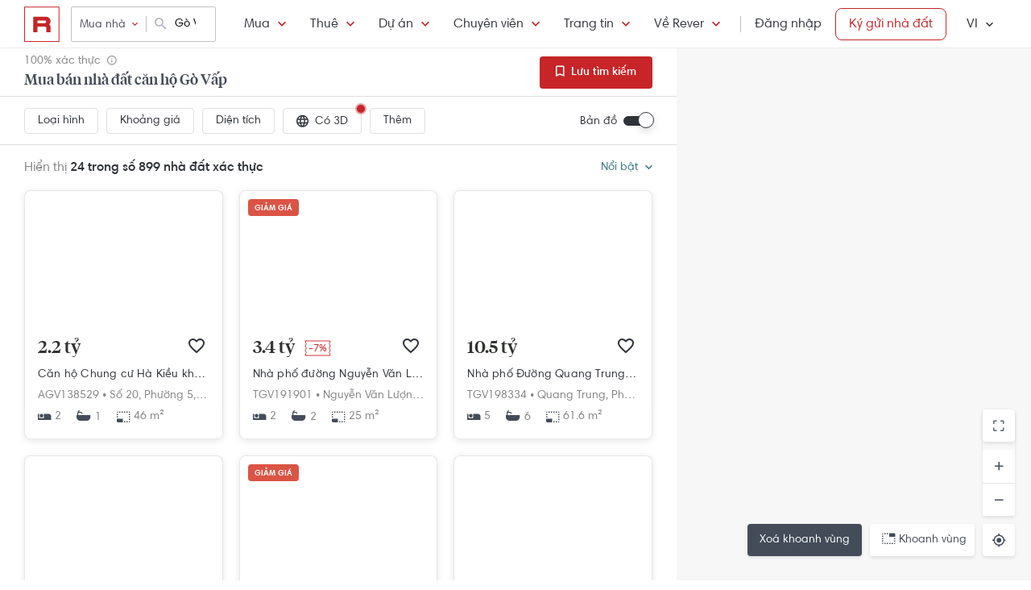

--- FILE ---
content_type: text/html; charset=utf-8
request_url: https://rever.vn/s/go-vap/mua?agent=dungntn
body_size: 60426
content:
<!DOCTYPE html>
<html lang="vi">

<head>
  <script>
  /*@shinsenter/defer.js*/
  !function(e,i,t,n,r,o){o=/p/.test(i.readyState);var c=0<=navigator.userAgent.indexOf('Firefox');function f(e,t){o?n(e,t||32):r.push(e,t)}function a(e,t,n,r){return t&&i.getElementById(t)||(r=i.createElement(e||'SCRIPT'),t&&(r.id=t),n&&(r.onload=n),i.head.appendChild(r)),r||{}}e.addEventListener('on'+t in e?t:'load',function(){for(o=1;r[0];)f(r.shift(),r.shift())}),f._=a,e.defer=f,e.deferscript=function(e,t,n,r){f(function(){a('',t,r).src=e},n)},e.deferPreload=function(e,t){if(t=t||'script',c){var n=i.createElement('object');n.data=e,n.width=0,n.height=0,i.body.append(n)}else{var r=i.createElement('link');r.setAttribute('rel','preload'),r.href=e,r.as=t,i.head.append(r)}}}(this,document,'pageshow',setTimeout,[]),function(s,n){var u='IntersectionObserver',d='lazied',l='data-',h=l+d,p='load',m='forEach',y='getAttribute',v='setAttribute',b=Function(),g=s.defer||b,f=g._||b;function E(e,t){return[].slice.call((t||n).querySelectorAll(e))}function e(a){return function(e,t,i,o,c,f){g(function(n,t){function r(n){!1!==(o||b).call(n,n)&&((f||['srcset','src','style'])[m](function(e,t){(t=n[y](l+e))&&n[v](e,t)}),E('SOURCE',n)[m](r),p in n&&n[p]()),n.className+=' '+(i||d)}t=u in s?(n=new s[u](function(e){e[m](function(e,t){e.isIntersecting&&(t=e.target)&&(n.unobserve(t),r(t))})},c)).observe.bind(n):r,E(e||a+'['+l+'src]:not(['+h+'])')[m](function(e){e[y](h)||(e[v](h,a),t(e))})},t)}}function t(){g(function(t,n,r,i,o){function c(e,t){for(i in t=t||!1,e.parentNode.removeChild(e),e.removeAttribute('type'),n=f(e.nodeName),t&&(n.async=1),e)'string'==typeof(o=e[i])&&n[i]!=o&&(n[i]=o);return n}t=E((r='[type=deferjs]')+':not('+(i='[async]')+')'),E(r+i).forEach(function(e){c(e,!0)}),t.forEach(function(e){e.src&&s.deferPreload(e.src)}),function e(){0!=t&&(r=t.shift(),n=c(r),r.src?n.onload=n.onerror=e:g(e,.1))}()},4)}t(),s.deferstyle=function(t,n,e,r){g(function(e){(e=f('LINK',n,r)).rel='stylesheet',e.href=t},e)},s.deferimg=e('IMG'),s.deferiframe=e('IFRAME'),g.all=t}(this,document);
</script>
<!-- You may want to add small polyfill for IE 9~11 -->
<script>deferscript('https://cdn.jsdelivr.net/npm/@shinsenter/defer.js@1.1.7/dist/polyfill.min.js', 'polyfill-js', 1)</script>

<style>
  img.lazy, img.lazy-background{
    filter: blur(15px);
  }
  img.lazy.lazied, img.lazy-background.lazied{
    filter: none;
  }
</style>

<script>
  function objValue(obj,is, value) { //Access 1 object bằng key
    if (typeof is == 'string')
      return objValue(obj,is.split('.'), value);
    else if (is.length==1 && value!==undefined)
      return obj[is[0]] = value;
    else if (is.length==0)
      return obj;
    else if(typeof obj === "undefined")
      return undefined
    else
      return objValue(obj[is[0]],is.slice(1), value);
  }

  function waitFor(objAcc, callback, timeout){
    if(typeof callback !== "function"){
      return
    }
    timeout = timeout || 0
    var startTime = new Date().getTime()
    function check(){
      if(typeof objValue(window, objAcc) !== "undefined"){
        callback()
      }else{
        if(timeout > 0 && new Date().getTime() - startTime > timeout){ //Vượt quá timeout
          console.error("wait for " + objAcc + " has timeout!")
        }else{
          setTimeout(check, 500)
        }
      }
    }
    check()
  }

  function applyImageLazyLoad(scope){
    scope = scope || document
    var lazyImages = [].slice.call(scope.querySelectorAll("img.lazy"));

    if ("IntersectionObserver" in window) {
      let ops = {
        rootMargin: "450px",
        threshold: 0.1
      }

      let lazyImageObserver = new IntersectionObserver(function(entries, observer) {
        entries.forEach(function(entry) {
          if (entry.isIntersecting) {
            let lazyImage = entry.target;
            lazyImage.src = lazyImage.dataset.src;
            if(!!lazyImage.dataset.srcset){
              lazyImage.srcset = lazyImage.dataset.srcset;
            }
            lazyImage.classList.remove("lazy");
            lazyImageObserver.unobserve(lazyImage);
          }
        });
      }, ops);

      lazyImages.forEach(function(lazyImage) {
        lazyImageObserver.observe(lazyImage);
      });

      //Lazy for background
      var lazyBackgrounds = [].slice.call(scope.querySelectorAll(".lazy-background"));
      let lazyBackgroundObserver = new IntersectionObserver(function(entries, observer) {
        entries.forEach(function(entry) {
          if (entry.isIntersecting) {
            entry.target.classList.add("visible");
            entry.target.classList.remove("lazy-background");
            lazyBackgroundObserver.unobserve(entry.target);
          }
        });
      }, ops);
      lazyBackgrounds.forEach(function(lazyBackground) {
        lazyBackgroundObserver.observe(lazyBackground);
      });
    } else { //Không support observer
      let lazyImages = [].slice.call(scope.querySelectorAll("img.lazy"));
      let active = false;

      const lazyLoad = function() {
        if (active === false) {
          active = true;

          setTimeout(function() {
            lazyImages.forEach(function(lazyImage) {
              if ((lazyImage.getBoundingClientRect().top <= window.innerHeight && lazyImage.getBoundingClientRect().bottom >= 0) && getComputedStyle(lazyImage).display !== "none") {
                lazyImage.src = lazyImage.dataset.src;
                lazyImage.srcset = lazyImage.dataset.srcset;
                lazyImage.classList.remove("lazy");

                lazyImages = lazyImages.filter(function(image) {
                  return image !== lazyImage;
                });

                if (lazyImages.length === 0) {
                  document.removeEventListener("scroll", lazyLoad);
                  window.removeEventListener("resize", lazyLoad);
                  window.removeEventListener("orientationchange", lazyLoad);
                }
              }
            });

            active = false;
          }, 200);
        }
      };

      document.addEventListener("scroll", lazyLoad);
      window.addEventListener("resize", lazyLoad);
      window.addEventListener("orientationchange", lazyLoad);
    }
  }

  document.addEventListener("DOMContentLoaded", function() {
    applyImageLazyLoad(document)
  });
  deferimg("img.lazy")
</script>
  <title>Mua Bán Nhà Đất Căn Hộ Gò Vấp Giá Tốt Nhất | Rever</title>
<meta http-equiv="Content-Type" content="text/html; charset=utf-8"/>
<meta charset="UTF-8"/>
<meta name="description" content="Mua bán bất động sản, chung cư, căn hộ Gò Vấp sở hữu vị trí vàng, đầy đủ tiện nghi, sang trọng, an ninh, không gian sống hiện đại. bất động sản, chung cư, căn hộ Gò Vấp cập nhật hình ảnh thật, thông tin xác thực."/>
<meta name="keywords" content="Gò Vấp,mua ban,cho thue,bat dong san,nha dat,van phong,dat nen,biet thu,villa"/>
<meta name="author" content="rever.vn"/>


<link rel="canonical" href="https://rever.vn/s/go-vap/mua"/>

<link rel="shortcut icon" type="image/x-icon" href="https://rever.vn/favicon-48.ico?v=2.2"/>
<link rel="apple-touch-icon" sizes="180x180" href="https://rever.vn/favicon-180.png?v=2.2"/>
<link rel="icon" type="image/x-icon" sizes="32x32" href="https://rever.vn/favicon-32.ico?v=2.2"/>
<link rel="icon" type="image/x-icon" sizes="96x96" href="https://rever.vn/favicon-96.ico?v=2.2"/>
<link rel="icon" type="image/x-icon" sizes="16x16" href="https://rever.vn/favicon-16.ico?v=2.2"/>
<link rel="mask-icon" href="https://rever.vn/safari_pinned_tab.svg?v=2.2" color="#c52728"/>

<meta name="viewport" content="width=device-width,initial-scale=1.0, maximum-scale=1.0, user-scalable=no"/>
<meta name="referrer" content="no-referrer-when-downgrade"/>

<!--<meta name="apple-itunes-app" content="app-id=1101768201, affiliate-data=rever, app-argument=https://rever.vn/s/go-vap/mua">-->
  <link rel="manifest" href="/manifest.webmanifest">

<meta property="fb:app_id" content="265437617126890"/>
<meta property="og:url" content="https://rever.vn/s/go-vap/mua"/>
<meta property="og:title" content="Mua Bán Nhà Đất Căn Hộ Gò Vấp Giá Tốt Nhất | Rever"/>
<meta property="og:description" content="Mua bán bất động sản, chung cư, căn hộ Gò Vấp sở hữu vị trí vàng, đầy đủ tiện nghi, sang trọng, an ninh, không gian sống hiện đại. bất động sản, chung cư, căn hộ Gò Vấp cập nhật hình ảnh thật, thông tin xác thực."/>
<meta property="og:image" content="https://s3-cdn.rever.vn/p/images/rever-thumbnail.jpg"/>
<meta property="og:image:url" content="https://s3-cdn.rever.vn/p/images/rever-thumbnail.jpg"/>
<meta property="og:image:width" content="600"/>
<meta property="og:image:height" content="320"/>
<meta property="og:site_name" content="rever.vn"/>
<meta property="og:rich_attachment" content="true"/>
<meta property="og:type" content="article"/>
<meta property="static-url" content="https://s3-cdn.rever.vn/p/v2.48.50"/>
<meta property="hotline" content="1800 234 546"/>

<meta property="rap:page_type" content="search_property"/>

<!--CSS for header/footer-->
<link rel="stylesheet" href="https://s3-cdn.rever.vn/p/v2.48.50/css2/pages/header-footer.min.css?v=1768760520748"/>

  <link rel="stylesheet" href="https://s3-cdn.rever.vn/p/v2.48.50/css/material-design-iconic-font.2.min.css?v=1768760520748">
  <link rel="stylesheet" href="https://s3-cdn.rever.vn/p/v2.48.50/css/fontawsome-5.5.0.all.css">
  <!--  <link rel="stylesheet" href="https://s3-cdn.rever.vn/p/v2.48.50/css2/layout/footer-layout.min.css?v=125">-->
  <!-- Css for feedback, must before main css, because of conflict -->
  <link rel="stylesheet" href="https://s3-cdn.rever.vn/p/v2.48.50/css2/popup-new/popup-rever-new.min.css?v=1768760520748"/>


    <script type="deferjs" src="https://s3-cdn.rever.vn/p/v2.48.50/js/jQuery-2.1.4.min.js?v=1768760520748"></script>




<style>
  [v-cloak] {
    display: none !important;
  }

  /* Ẩn các element khi vue chưa load */
  picture img {
    display: inline-block;
    vertical-align: middle;
  }

  /*hide tracking img*/
  ._hj_feedback_container button { /* Fix lỗi hotjar */
    text-align: center;
  }

  a[waiting-login-js] {
    opacity: 0.2;
  }

  [lang="vi"] .currency-tag, html:not(.translated-ltr) .currency-tag {
    visibility: hidden;
    width: 0;
    display: inline-block;
  }
</style>


    <!-- Lưu ý: Nếu cõ hỗ trợ lazyload thì cần để external js ở dưới cuối cùng -->

<script>
  window["_au_api"] = "https://rever.vn/api";
  window['favorite_api'] = 'https://rever.vn/mapi';
  window['googleClientId'] = '539423642927.apps.googleusercontent.com';
  window['staticUrl'] = 'https://s3-cdn.rever.vn/p/v2.48.50';
  window['hotline'] = '1800 234 546';
  window['root_url'] = 'https://rever.vn';
  window['ga4TrackingCode'] = 'G-SKP0N1ZV7T';

    window['isLoggedIn'] = false;
  window['isProduction'] = "true" === "true";
  window['inboundMarketingApi'] = "https://rever.vn/api/mkt";
</script>

  <!-- Lưu ý: Nếu cõ hỗ trợ lazyload thì cần để tracking js ở dưới cuối cùng -->


    <!-- Thêm script js GA4, nội dung tracking nằm trong file tracking.js -->
    <script type="deferjs"  src="https://www.googletagmanager.com/gtag/js?id=G-SKP0N1ZV7T"></script>
    <script>
      window.dataLayer = window.dataLayer || [];

      function gtag() {
        dataLayer.push(arguments);
      }

      gtag('js', new Date());
      gtag('config', 'G-SKP0N1ZV7T', {
        'page_type': 'search_property',
        
        
      });
    </script>

  <!-- Thêm script segment -->
  <script type="deferjs">
    !function(){var analytics=window.analytics=window.analytics||[];if(!analytics.initialize)if(analytics.invoked)window.console&&console.error&&console.error("Segment snippet included twice.");else{analytics.invoked=!0;analytics.methods=["trackSubmit","trackClick","trackLink","trackForm","pageview","identify","reset","group","track","ready","alias","debug","page","once","off","on","addSourceMiddleware","addIntegrationMiddleware"];analytics.factory=function(e){return function(){var t=Array.prototype.slice.call(arguments);t.unshift(e);analytics.push(t);return analytics}};for(var e=0;e<analytics.methods.length;e++){var t=analytics.methods[e];analytics[t]=analytics.factory(t)}analytics.load=function(e,t){var n=document.createElement("script");n.type="text/javascript";n.async=!0;n.defer=!0;n.src="https://cdn.segment.com/analytics.js/v1/"+e+"/analytics.min.js";var a=document.getElementsByTagName("script")[0];a.parentNode.insertBefore(n,a);analytics._loadOptions=t};analytics.SNIPPET_VERSION="4.1.0";
      analytics.load("4LCsqFQzVAmMhPA650qKAAbZoHweHzHt", { integrations: { 'Mixpanel': false} });
    }}();
  </script>

  <!-- Start amplitude analytics -->
      <script type="text/javascript">
          !function(){"use strict";!function(e,t){var r=e.amplitude||{_q:[],_iq:[]};if(r.invoked)e.console&&console.error&&console.error("Amplitude snippet has been loaded.");else{var n=function(e,t){e.prototype[t]=function(){return this._q.push({name:t,args:Array.prototype.slice.call(arguments,0)}),this}},s=function(e,t,r){return function(n){e._q.push({name:t,args:Array.prototype.slice.call(r,0),resolve:n})}},o=function(e,t,r){e[t]=function(){if(r)return{promise:new Promise(s(e,t,Array.prototype.slice.call(arguments)))}}},i=function(e){for(var t=0;t<y.length;t++)o(e,y[t],!1);for(var r=0;r<g.length;r++)o(e,g[r],!0)};r.invoked=!0;var c=t.createElement("script");c.type="text/javascript",c.integrity="sha384-lyGcqRAilM5YOiZT3ktByF3Mv52pltOelJ66zwfcAZ/4s8cB1sSo7yMF2XWh+bzX",c.crossOrigin="anonymous",c.async=!0,c.src="https://cdn.amplitude.com/libs/analytics-browser-1.6.8-min.js.gz",c.onload=function(){e.amplitude.runQueuedFunctions||console.log("[Amplitude] Error: could not load SDK")};var a=t.getElementsByTagName("script")[0];a.parentNode.insertBefore(c,a);for(var u=function(){return this._q=[],this},l=["add","append","clearAll","prepend","set","setOnce","unset","preInsert","postInsert","remove","getUserProperties"],p=0;p<l.length;p++)n(u,l[p]);r.Identify=u;for(var d=function(){return this._q=[],this},v=["getEventProperties","setProductId","setQuantity","setPrice","setRevenue","setRevenueType","setEventProperties"],f=0;f<v.length;f++)n(d,v[f]);r.Revenue=d;var y=["getDeviceId","setDeviceId","getSessionId","setSessionId","getUserId","setUserId","setOptOut","setTransport","reset"],g=["init","add","remove","track","logEvent","identify","groupIdentify","setGroup","revenue","flush"];i(r),r.createInstance=function(){var e=r._iq.push({_q:[]})-1;return i(r._iq[e]),r._iq[e]},e.amplitude=r}}(window,document)}();
          amplitude.init("6325e0f096a2658b670b44719b212d2d");
      </script>
  <!-- End amplitude analytics -->

<!-- Chặn hubspot chatbox tự load, đợi khi nếu login thì mới load -->
<script>
  window.hsConversationsSettings = {
    loadImmediately: false // Delay the load of the chat widget
  };
</script>

<!-- Script Facebook SDK -->
<script>
  window.fbAsyncInit = function () {
    FB.init({
      appId: '323161212360067',
      cookie: true,                     // Enable cookies to allow the server to access the session.
      xfbml: true,                     // Parse social plugins on this webpage.
      version: 'v8.0'           // Use this Graph API version for this call.
    });
  }
</script>
<script async defer type="deferjs" crossorigin="anonymous" src="https://connect.facebook.net/en_US/sdk.js"></script>


<!-- Segment Tracking Default Params -->

<!-- Start Image Preload -->
<style>
  .img-preload {
    /*filter: blur(15px);*/
    /*margin: -15px;*/
  }

  .img-preload.loaded {
    /*filter: none;*/
    /*transform: none;*/
  }
</style>
<script>
  window.ImagePreload = function () {
    var eles = document.querySelectorAll('.img-preload')
    eles.forEach(function (ele) {
      if (ele.hasApplyPreload === true) {
        return
      }
      ele.hasApplyPreload = true

      var src = ele.getAttribute("data-src")

      if (src) {
        var link = document.createElement("link");
        link.rel = "preload";
        link.as = "image";
        var hasLoad = false
        link.onload = function () {
          hasLoad = true
          ele.src = src
        }
        link.href = src;
        document.head.appendChild(link);
        //fallback
        setTimeout(function () {
          if (!hasLoad) {
            ele.src = src
          }
        }, 5000)
      }
    })
  }
  //window.addEventListener('load', ImagePreload);
  window.addEventListener('DOMContentLoaded', ImagePreload);
</script>
<!-- End Image Preload -->

<!-- Mixpanel -->
<script type="text/javascript">
  // Cookies
  function setCookie(cname, cvalue, exdays) {const d = new Date();d.setDate(d.getDate() + exdays);let expires = 'expires='+d.toUTCString();document.cookie = cname + '=' + cvalue + ';' + expires + ';domain=.rever.vn;path=/';console.log(expires, d, cname + '=' + cvalue + ';' + expires + ';domain=.rever.vn;path=/');}
  function getCookie(cname) {let name = cname + '=';let ca = document.cookie.split(';');for(let i = 0; i < ca.length; i++) {let c = ca[i];while (c.charAt(0) === ' ') {c = c.substring(1);}if (c.indexOf(name) === 0) {return c.substring(name.length, c.length);}}return '';}

  // Config custom lib
  MIXPANEL_CUSTOM_LIB_URL = "https://s3-cdn.rever.vn/p/v2.48.50/plugins/mixpanel/mixpanel-2.47.0.min.js";
  (function(f,b){if(!b.__SV){var e,g,i,h;window.mixpanel=b;b._i=[];b.init=function(e,f,c){function g(a,d){var b=d.split(".");2==b.length&&(a=a[b[0]],d=b[1]);a[d]=function(){a.push([d].concat(Array.prototype.slice.call(arguments,0)))}}var a=b;"undefined"!==typeof c?a=b[c]=[]:c="mixpanel";a.people=a.people||[];a.toString=function(a){var d="mixpanel";"mixpanel"!==c&&(d+="."+c);a||(d+=" (stub)");return d};a.people.toString=function(){return a.toString(1)+".people (stub)"};i="disable time_event track track_pageview track_links track_forms track_with_groups add_group set_group remove_group register register_once alias unregister identify name_tag set_config reset opt_in_tracking opt_out_tracking has_opted_in_tracking has_opted_out_tracking clear_opt_in_out_tracking start_batch_senders people.set people.set_once people.unset people.increment people.append people.union people.track_charge people.clear_charges people.delete_user people.remove".split(" ");
    for(h=0;h<i.length;h++)g(a,i[h]);var j="set set_once union unset remove delete".split(" ");a.get_group=function(){function b(c){d[c]=function(){call2_args=arguments;call2=[c].concat(Array.prototype.slice.call(call2_args,0));a.push([e,call2])}}for(var d={},e=["get_group"].concat(Array.prototype.slice.call(arguments,0)),c=0;c<j.length;c++)b(j[c]);return d};b._i.push([e,f,c])};b.__SV=1.2;e=f.createElement("script");e.type="text/javascript";e.async=!0;e.src="undefined"!==typeof MIXPANEL_CUSTOM_LIB_URL?MIXPANEL_CUSTOM_LIB_URL:"file:"===f.location.protocol&&"//cdn.mxpnl.com/libs/mixpanel-2-latest.min.js".match(/^\/\//)?"https://cdn.mxpnl.com/libs/mixpanel-2-latest.min.js":"//cdn.mxpnl.com/libs/mixpanel-2-latest.min.js";g=f.getElementsByTagName("script")[0];g.parentNode.insertBefore(e,g)}})(document,window.mixpanel||[]);

  // Init mixpanel config
  mixpanel.init("a7f4d2c8-d33a-41f9-b435-3a1d3aff7962", {
    debug: false,
    persistence: "localStorage",
    api_host: "https://rap.rever.vn",
    track_pageview: false,
    ignore_dnt: true,
    loaded: function() {
      console.debug('LOADED RAP JS')
      var segmentAnonymousId = getCookie('ajs_anonymous_id')
      var rapAnonymousId = getCookie('rap_anonymous_id')
      var rapAnonymousIdFromLocalStorage = localStorage.getItem('rap_anonymous_id')

      if (!!rapAnonymousId && !!rapAnonymousIdFromLocalStorage && rapAnonymousId !== rapAnonymousIdFromLocalStorage) {
        rapAnonymousId = rapAnonymousIdFromLocalStorage
        localStorage.setItem('rap_anonymous_id', rapAnonymousId)
      }

      if (!rapAnonymousId) {
        rapAnonymousId = segmentAnonymousId || mixpanel.get_property('$device_id') || ''
        setCookie('rap_anonymous_id', rapAnonymousId, 36500)
        localStorage.setItem('rap_anonymous_id', rapAnonymousId)
      }

      if (rapAnonymousId) {
        console.debug('has rap_anonymous_id')
        mixpanel.register({
          rap_anonymous_id: segmentAnonymousId
        })
      }

      if (segmentAnonymousId) {
        console.debug('has ajs_anonymous_id')
        mixpanel.register({
          segment_anonymous_id: segmentAnonymousId
        })
      }

      if (window.navigator && window.navigator.userAgent) {
        mixpanel.register({
          user_agent: window.navigator.userAgent
        })
      }

      mixpanel.track_pageview({
        page_type: 'search_property',
        
      })
    }
  })
</script>
  <script type="deferjs">
  (function () {
    var formQueue = [];

    function queuedForm(opt) {
      if (formQueue && !(hbspt && hbspt.forms && hbspt.forms.deps)) {
        formQueue.push(opt);
      }
    }

    var awaitTimeout = 0;
    var awaitHSForm = function () {
      awaitHSForm.called = true;
      if (formQueue && hbspt && hbspt.forms && hbspt.forms.deps) {
        formQueue.forEach(function (_opt) {
          hbspt.forms.create(_opt);
        });
        clearTimeout(awaitTimeout);
        delete formQueue;
      } else {
        awaitTimeout = setTimeout(awaitHSForm, 500);
      }
    };
    window['hbspt'] = {
      forms: {
        create: function (opt) {
          if (!awaitHSForm.called) {
            awaitHSForm();
          }
          queuedForm(opt);
        }
      }
    };
  })();

</script>
  <!--[if lte IE 8]>
  <script charset="utf-8" async defer type="text/javascript"
          src="https://rever.vn/public/externaljs"></script>
  <![endif]-->
  <script charset="utf-8" type="deferjs"
          src="//js.hsforms.net/forms/v2.js"></script>

  <script type="deferjs">
  function createHSForm(opt) {
    function getClientId() {
      try {
        return ga.getAll()[0].get('clientId');
      } catch (e) {
        return ""
      }
    }

    var optFS = opt['onFormSubmit'];
    var defaultOpt = Object.create(opt);
    defaultOpt.onFormSubmit = function () {
      var $gaClientId = $('[name=ga_client_id]');
      if ($gaClientId[0]) {
        $gaClientId.val(getClientId());
      }
      if (typeof optFS === 'function') {
        optFS.apply(this, arguments)
      }
    };
    return hbspt.forms.create(defaultOpt);
  }
  var dialogManager = (function DialogService() {
    var fact = this;
    fact.bodyClassSpecs = "mdialog-body";
    fact.bodyLoadingClass = "mdialog-loading";
    fact.cachedBodyStyle = null;
    fact.default = {
      zindex: 99999,
      width: 300,
      minHeight: 100,
      background: "rgba(0,0,0,.5)",
      opacity: 0.5
    };
    fact.key = {
      cachedStyle: "cached-style"
    };
    var v0 = 0.05;
    var a = 0.0002;
    fact.show = function (selectorId, options, hideFn, showFn) {
      options = $.extend(true, {
        outSideClick: true
      }, options || {});
      options.maxWidth = "100%";
      var dialog, oldStyle = document.body.getAttribute("style");
      document.body.setAttribute(fact.key.cachedStyle, oldStyle);
      if (selectorId && typeof selectorId === 'string') {
        dialog = $(document.getElementById(selectorId));
      } else {
        dialog = selectorId;
      }
      dialog.css("opacity", 0);
      dialog.css("overflow-y", "auto");
      dialog.css("overflow-x", "hidden");
      dialog.addClass("opened");
      var bodyClass = (options ? options.body : "") || ".body";
      dialog.find(bodyClass).css(options);
      dialog.find(bodyClass).addClass(fact.bodyClassSpecs)
      dialog[0] ? dialog[0]["$dialogCallback"] = hideFn : null;
      dialog[0] ? dialog[0]["$dialogInitTime"] = +new Date() : null;
      if (options && options.close) {
        dialog.find(bodyClass + " " + options.close).off().click(function (e) {
          e.preventDefault();
          fact.hide(selectorId, hideFn);
        });
      }
      if (options && options.outSideClick) {
        dialog.off().click(function () {
          fact.hide(selectorId, hideFn);
        });
      }
      dialog.find(bodyClass).click(function (e) {
        e.stopPropagation();
      });
      //.preventParentScroll();
      fact.animation(dialog, 0, 0, 1, function () {
        showFn ? showFn() : null;
      });
      fact.loadingEnd(dialog);
      return dialog;
    };
    fact.animation = function (dialog, opa, t, delta, callback) {
      dialog.css("opacity", opa);
      if ((delta > 0 && opa > 1) || (delta < 0 && opa < 0)) {
        if (callback) {
          callback();
        }
        return;
      }
      setTimeout(function () {
        opa += delta * (v0 * t + 1 / 2 * a * t * t);
        fact.animation(dialog, opa, t + 1, delta, callback);
      }, 10);
    };
    fact.hide = function (selectorId, fn) {
      var dialog;
      if (!selectorId) {
        dialog = $(".mdialog.opened");
      } else if (typeof selectorId === 'string') {
        dialog = $(document.getElementById(selectorId));
      } else {
        dialog = selectorId;
      }
      fact.animation(dialog, 1, 0, -1, function () {
        dialog.removeClass("opened");
        fn ? fn(dialog) : null;
      });
    };
    fact.loadingStart = function (selectorId) {
      var dialog;
      if (!selectorId) {
        dialog = $(".mdialog.opened");
      } else if (typeof selectorId === 'string') {
        dialog = $(document.getElementById(selectorId));
      } else {
        dialog = selectorId;
      }
      dialog.find("." + fact.bodyClassSpecs).addClass(fact.bodyLoadingClass);
    };
    fact.loadingEnd = function (selectorId) {
      var dialog;
      if (!selectorId) {
        dialog = $(".mdialog.opened");
      } else if (typeof selectorId === 'string') {
        dialog = $(document.getElementById(selectorId));
      } else {
        dialog = selectorId;
      }
      dialog.find("." + fact.bodyClassSpecs + "." + fact.bodyLoadingClass).removeClass(fact.bodyLoadingClass);
    };
    $(window).keydown(function (e) {
      var openedDialog = $(".mdialog.opened");
      if (openedDialog.length && e.keyCode == 27) {
        var arr = [];
        arr.length = openedDialog.length;
        for (var i = 0; i < openedDialog.length; i++) {
          for (var j = i; j < openedDialog.length; j++) {
            if (openedDialog[i]["$dialogInitTime"] > openedDialog[j]["$dialogInitTime"]) {
              arr[j] = openedDialog[i];
              arr[i] = openedDialog[j];
            } else {
              arr[i] = openedDialog[i];
              arr[j] = openedDialog[j];
            }
          }
        }
        var lastedOpen = arr[arr.length - 1];
        if (lastedOpen) {
          fact.hide($(lastedOpen), lastedOpen ? lastedOpen["$dialogCallback"] : null);
        }
      }
    });
    fact.initStyles = function () {
      var css = "";
      var style = document.createElement("STYLE");
      var head = document.head || document.getElementsByTagName("head")[0];
      style.type = "text/css";
      if (style.styleSheet) {
        style.styleSheet.cssText = css;
      } else {
        style.appendChild(document.createTextNode(this.getCss()));
      }
      head.appendChild(style);
    };
    fact.getCss = function () {
      var options = fact.default;
      var css = "";
      var dialog = {};
      dialog["display"] = "none";
      dialog["position"] = "fixed";
      dialog["top"] = "0";
      dialog["height"] = "100%";
      dialog["left"] = "0";
      dialog["width"] = "100%";
      dialog["z-index"] = options.zindex;
      dialog["background"] = options.background;
      css += fact.assignStyle(".mdialog", dialog);
      css += ".mdialog.opened{display: block;}";
      var body = {};
      body["width"] = options.width + "px";
      body["min-height"] = options.minHeight + "px";
      body["background"] = "#fff";
      body["margin"] = "60px auto 140px auto";
      css += fact.assignStyle(".mdialog .body", body);
      var bodySpecs = {};
      bodySpecs["position"] = "relative"
      css += fact.assignStyle("." + fact.bodyLoadingClass, bodySpecs);
      var loadingFrame = {};
      loadingFrame["content"] = "' '";
      loadingFrame["top"] = 0;
      loadingFrame["left"] = 0;
      loadingFrame["width"] = "100%";
      loadingFrame["height"] = "100%";
      loadingFrame["position"] = "absolute";
      loadingFrame["background"] = "#fff";
      loadingFrame["opacity"] = 0.4;
      loadingFrame["z-index"] = 1;
      css += fact.assignStyle("." + fact.bodyLoadingClass + ":before", loadingFrame);
      var loading = {};
      loading["content"] = "' '";
      loading["border"] = "2px solid #303339";
      loading["border-top"] = "2px solid #fff;";
      loading["border-radius"] = "50%";
      loading["width"] = "30px";
      loading["height"] = "30px";
      loading["position"] = "absolute";
      loading["top"] = "calc(50% - 15px)";
      loading["left"] = "calc(50% - 15px)";
      loading["-webkit-animation"] = "spin 2s linear infinite";
      loading["animation"] = "spin 2s linear infinite";
      loading["z-index"] = 1;
      css += fact.assignStyle("." + fact.bodyLoadingClass + ":after", loading);
      css += "@-webkit-keyframes spin { 0% { -webkit-transform: rotate(0deg); } 100% { -webkit-transform: rotate(360deg); } } @keyframes spin { 0% { transform: rotate(0deg); } 100% { transform: rotate(360deg); } }";
      return css;
    };
    fact.assignStyle = function (name, cssobj) {
      var res = name + "{";
      for (var key in cssobj) {
        var val = cssobj[key];
        res += key + ":" + val + ";";
      }
      res += "}";
      return res;
    };
    fact.initStyles();
    return fact;
  })();

  if (!window['showDialog']) {
    window['showDialog'] = function (id, closeClass, bodyClass) {
      dialogManager.show("contact-now", {
        close: closeClass,
        body: bodyClass
      }, function hideFn() {
      }, function showFn(dialog) {
        $('#' + id).find("input").first().focus();
        $(bodyClass).css("max-width", "").css("width", "100%")
            .find(".popup-contact").scrollTop(0);
      });
    }
  }
</script>
  <link rel="stylesheet" href="https://s3-cdn.rever.vn/p/v2.48.50/css/vendor/ion-slider/normalize.css"/>
  <link rel="stylesheet" href="https://s3-cdn.rever.vn/p/v2.48.50/css/vendor/ion-slider/ion.rangeSlider.css"/>
  <link rel="stylesheet" href="https://s3-cdn.rever.vn/p/v2.48.50/css/vendor/ion-slider/ion.rangeSlider.skinFlat.css"/>
      <script type="application/ld+json">
  {
    "@context": "https://schema.org",
    "@type": "BreadcrumbList",
    "itemListElement": [
    {
      "@type": "ListItem",
      "position": 1,
      "item": {
        "@id": "https://rever.vn",
        "name": "Rever"
      }
    }
    ,{
      "@type": "ListItem",
      "position": 2,
      "item": {
        "@id": "/s/ho-chi-minh/mua",
        "name": "Hồ Chí Minh"
        
      }
    }
    ,{
      "@type": "ListItem",
      "position": 3,
      "item": {
        "@id": "/s/go-vap/mua",
        "name": "Gò Vấp"
        
      }
    }
    ]
  }

    </script>

  <script type="application/ld+json">
{
    "@context": "https://schema.org",
    "@type": "Website",
    "url": "https://rever.vn/s/go-vap/mua",
    "name": "rever.vn",
    "alternateName": "Mua Bán Nhà Đất Căn Hộ Gò Vấp Giá Tốt Nhất | Rever",
    "potentialAction": {
        "@type": "SearchAction",
        "target": "https://rever.vn/s/{search_term_string}",
        "query-input": "required name=search_term_string"
    }
}
</script>

<!--  <link rel="stylesheet" href="https://s3-cdn.rever.vn/p/v2.48.50/css2/pages/popup.min.css?v=1768760520748"/>-->
<!--  <link rel="stylesheet" href="https://s3-cdn.rever.vn/p/v2.48.50/css/style.min.css?v=1768760520748"/>-->
  <link rel="stylesheet" href="https://s3-cdn.rever.vn/p/v2.48.50/css2/swiper-bundle.min.css?v=1768760520748"/>
  <link rel="stylesheet" href="https://s3-cdn.rever.vn/p/v2.48.50/css/flexslider.min.css"/>
  <link rel="stylesheet" href="https://s3-cdn.rever.vn/p/v2.48.50/css2/popup-new/pop-up.min.css"/>
</head>
<body class="">










<input id="elInitSearchPage" type="hidden" value="true"/>
<!-- Google Tag Manager (noscript) -->
<noscript><iframe src="https://www.googletagmanager.com/ns.html?id=GTM-5VPGSP5"
                  height="0" width="0" style="display:none;visibility:hidden"></iframe></noscript>
<!-- End Google Tag Manager (noscript) -->

<script type="application/ld+json">
{
  "@context": "https://schema.org",
  "@type": "Organization",
  "url": "https://rever.vn",
  "logo": "https://rever.vn/static/images/rever-thumbnail.jpg",
  "contactPoint": [
    {
      "@type": "ContactPoint",
      "telephone": "1800 234 546",
      "contactType": "customer service"
    }
  ],
  "sameAs": [
    "https://www.facebook.com/rever.vn",
    "https://www.linkedin.com/company/rever-real-estate",
    "https://www.instagram.com/rever.vn/",
    "https://www.youtube.com/channel/UCGqD_zho0DQyxXJ3G65NmSQ"
  ]
}
</script>

<script type="application/ld+json">
    {
        "@context": "https://schema.org",
        "@id": "https://rever.vn/#website",
        "@type": "WebSite",
        "url": "https://rever.vn/",
        "name": "Rever",
        "potentialAction": {
            "@type": "SearchAction",
            "target": "https://rever.vn/s/{search_term_string}",
            "query-input": "required name=search_term_string"
        }
    }
</script>

<!--<style>-->
<!--  .banner-app-rever{position:relative;display:none;-webkit-box-align:center;-ms-flex-align:center;align-items:center;-webkit-box-orient:horizontal;-webkit-box-direction:normal;-ms-flex-flow:row nowrap;flex-flow:row nowrap;-webkit-box-pack:justify;-ms-flex-pack:justify;justify-content:space-between;width:100%;padding:10px 18px;background-color:#30333a;z-index:100}@media (max-width:768px){.banner-app-rever{display:-webkit-box;display:-ms-flexbox;display:flex}}.close-banner-app{padding:0 10px 0 0;outline:0;background:0 0;border:0;font-size:16px;color:#fff;font-weight:400}.close-banner-app .zmdi{font-size:16px;padding:0}.btn-install{position:relative;display:inline-block;min-width:-webkit-fit-content;min-width:-moz-fit-content;min-width:fit-content;max-width:-webkit-fit-content;max-width:-moz-fit-content;max-width:fit-content;width:100%;padding:8px 10px 7px;border-radius:2px;font-size:14px;line-height:1.5;font-weight:500;text-align:center;color:#fff;cursor:pointer}.btn-install::after{background-color:#c72528;content:"";position:absolute;top:0;left:0;right:0;bottom:0;border-radius:2px;z-index:-1;-webkit-animation:zoomin 1.2s ease-in infinite;animation:zoomin 1.2s ease-in infinite;-webkit-transition:all .3s ease-in-out;transition:all .3s ease-in-out}.btn-install:focus,.btn-install:hover{color:#fff}.banner-app-content{display:-webkit-box;display:-ms-flexbox;display:flex;-webkit-box-align:center;-ms-flex-align:center;align-items:center}.banner-app-content .cover{width:44px;min-width:44px;height:44px;margin-right:10px;border-radius:10px;overflow:hidden}.banner-app-content .cover img{width:100%;max-width:100%;height:100%;-o-object-fit:contain;object-fit:contain}.banner-app-content .banner-app-info a{font-size:14px;line-height:1;font-weight:500;color:#fff}.banner-app-content .banner-app-info p{margin:0;font-size:12px;line-height:1.5;font-weight:400;color:#fff}.banner-app-content .banner-app-info .rating-star{display:-webkit-box;display:-ms-flexbox;display:flex;-webkit-box-align:center;-ms-flex-align:center;align-items:center}.banner-app-content .banner-app-info .rating-star .zmdi{font-size:12px;color:#838383;cursor:pointer}@media (min-width:1200px){.banner-app-content .banner-app-info .rating-star .zmdi:hover{color:#f7ce27}}.banner-app-content .banner-app-info .rating-star .zmdi.evaluated{color:#f7ce27}@keyframes zoomin{0%{-webkit-transform:scale(1);transform:scale(1)}50%{-webkit-transform:scale(1.1);transform:scale(1.1)}100%{-webkit-transform:scale(1);transform:scale(1)}}@-webkit-keyframes zoomin{0%{-webkit-transform:scale(1);transform:scale(1)}50%{-webkit-transform:scale(1.1);transform:scale(1.1)}100%{-webkit-transform:scale(1);transform:scale(1)}}-->
<!--</style>-->

<!--&lt;!&ndash; Start Prompt App &ndash;&gt;-->
<!--<div class="banner-app-rever" id="rever-banner-prompt" style="display: none">-->
<!--  <div class="banner-app-content">-->
<!--    <button onclick="AppPrompt.closePrompt()" class="close-banner-app">-->
<!--      <i class="zmdi zmdi-close"></i>-->
<!--    </button>-->
<!--    <a href="javascript:void(0)" class="cover">-->
<!--      <img src="https://s3-cdn.rever.vn/p/v2.48.50/images/logo-rever.svg" alt="Rever">-->
<!--    </a>-->
<!--    <div class="banner-app-info">-->
<!--      <a href="javascript:void(0)">Rever</a>-->
<!--      <p>Mua bán nhà dễ dàng</p>-->
<!--      <div class="rating-star">-->
<!--        <i class="zmdi zmdi-star evaluated"></i>-->
<!--        <i class="zmdi zmdi-star evaluated"></i>-->
<!--        <i class="zmdi zmdi-star evaluated"></i>-->
<!--        <i class="zmdi zmdi-star evaluated"></i>-->
<!--        <i class="zmdi zmdi-star-half evaluated"></i>-->
<!--      </div>-->
<!--    </div>-->
<!--  </div>-->
<!--  <a href="javascript:void(0)" class="btn-install">Mở</a>-->
<!--</div>-->
<!--<script>-->
<!--  window.AppPrompt = (function(){-->
<!--    var APP_PROMP_KEY = "app_banner_prompt"-->
<!--    var wrapper = document.getElementById('rever-banner-prompt')-->
<!--    var btnAdd = wrapper.querySelector('.btn-install')-->
<!--    var deferredPrompt;-->
<!--    var promptInfo = {-->
<!--      lastHide: 0, //Thời gian cuối ẩn form-->
<!--      numHide: 0 //Số lần ẩn form-->
<!--    }-->
<!--    var androidUrl = "https://play.google.com/store/apps/details?id=com.rever.app.android"-->
<!--    var iosUrl = "https://itunes.apple.com/vn/app/rever/id1101768201"-->
<!--    var isMobile = (/android|webos|iphone|ipad|ipod|blackberry|iemobile|opera mini/i.test(navigator.userAgent.toLowerCase()));-->
<!--    var isIOS = /iPad|iPhone|iPod/.test(navigator.userAgent) && !window.MSStream-->
<!--    var isSafari = !!navigator.userAgent.match(/Version\/[\d\.]+.*Safari/);-->
<!--    var os = isIOS ? "ios" : "android"-->
<!--    if(!isMobile){-->
<!--      return-->
<!--    }-->

<!--    // if(localStorage){ //lấy thông tin cũ-->
<!--    //   let info = localStorage.getItem(APP_PROMP_KEY)-->
<!--    //   if(info){-->
<!--    //     try{-->
<!--    //       promptInfo = {-->
<!--    //         ...promptInfo,-->
<!--    //         ...JSON.parse(info)-->
<!--    //       }-->
<!--    //     }catch(e){}-->
<!--    //   }-->
<!--    // }-->
<!--    // //Kiểm tra lần ẩn cuối cùng-->
<!--    // let hideDuration = promptInfo.numHide*2*24*60*60000 //Mỗi lần hide sẽ cộng thêm 2 ngày-->
<!--    // let currTime = +new Date()-->
<!--    // if(promptInfo.lastHide > 0 && currTime < promptInfo.lastHide + hideDuration){-->
<!--    //   return-->
<!--    // }-->

<!--    function showBanner(){-->
<!--      // var scrollPos = window.pageYOffset || document.documentElement.scrollTop-->
<!--      wrapper.style.display = 'flex';-->
<!--      window.ga && ga('send', 'event', 'Smart App Banner', 'Show', os);-->
<!--      // if(scrollPos == 0){-->
<!--      //   document.documentElement.scrollTop = 65-->
<!--      // }-->
<!--    }-->

<!--    function closeBanner(){-->
<!--      wrapper.style.display = 'none';-->
<!--      window.ga && ga('send', 'event', 'Smart App Banner', 'Close', os);-->
<!--    }-->

<!--    function savePrompInfo(){-->
<!--      // if(localStorage){-->
<!--      //   localStorage.setItem(APP_PROMP_KEY, JSON.stringify(promptInfo))-->
<!--      // }-->
<!--    }-->

<!--    //wrapper.style.display = 'flex';-->
<!--    document.addEventListener('DOMContentLoaded', function(){-->
<!--      setTimeout(function(){-->
<!--        if(!deferredPrompt && isMobile){-->
<!--          showBanner()-->
<!--        }-->
<!--      }, 1000)-->
<!--    });-->

<!--    window.addEventListener('beforeinstallprompt', function(e){-->
<!--      // Prevent Chrome 67 and earlier from automatically showing the prompt-->
<!--      e.preventDefault();-->
<!--      // Stash the event so it can be triggered later.-->
<!--      deferredPrompt = e;-->
<!--      // Update UI notify the user they can add to home screen-->
<!--      showBanner()-->
<!--    });-->

<!--    btnAdd.addEventListener('click', function(e){-->
<!--      window.ga && ga('send', 'event', 'Smart App Banner', 'Click Install', os);-->

<!--      //Lưu lại promp info-->
<!--      promptInfo.lastHide = 0-->
<!--      promptInfo.numHide = 0-->
<!--      savePrompInfo()-->

<!--      // hide our user interface that shows our A2HS button-->
<!--      //closeBanner()-->
<!--      if(deferredPrompt){-->
<!--        // Show the prompt-->
<!--        deferredPrompt.prompt();-->
<!--        // Wait for the user to respond to the prompt-->
<!--        deferredPrompt.userChoice-->
<!--          .then(function(choiceResult){-->
<!--            if (choiceResult.outcome === 'accepted') {-->
<!--              console.log('User accepted the A2HS prompt');-->
<!--            } else {-->
<!--              console.log('User dismissed the A2HS prompt');-->
<!--            }-->
<!--            deferredPrompt = null;-->
<!--          });-->
<!--      } else {-->
<!--        if(isIOS && iosUrl){-->
<!--          window.open(iosUrl, "_blank")-->
<!--        }else if(!isIOS && androidUrl){-->
<!--          window.open(androidUrl, "_blank")-->
<!--        }-->
<!--      }-->
<!--    });-->

<!--    return {-->
<!--      closePrompt: function(evt){-->
<!--        closeBanner()-->

<!--        //Lưu lại prompt info-->
<!--        promptInfo.lastHide = +new Date()-->
<!--        promptInfo.numHide++-->
<!--        savePrompInfo()-->
<!--      }-->
<!--    }-->
<!--  })()-->
<!--</script>-->
<!--old UI css-->
<link rel="stylesheet" href="https://s3-cdn.rever.vn/p/v2.48.50/css/jquery-ui.min.css"/>
<link rel="stylesheet" href="https://s3-cdn.rever.vn/p/v2.48.50/css/font-awesome.min.css"/>
<!--<link rel="stylesheet" href="https://s3-cdn.rever.vn/p/v2.48.50/css/style.min.css?v=1768760520748"/>-->
<!--<link rel="stylesheet" href="https://s3-cdn.rever.vn/p/v2.48.50/css/style01.min.css?v=1768760520748"/>-->
<!--<link rel="stylesheet" href="https://s3-cdn.rever.vn/p/v2.48.50/css/mobile.min.css?v=1768760520748"/>-->
<!--<link rel="stylesheet" href="https://s3-cdn.rever.vn/p/v2.48.50/css/temp.css?v=1768760520748"/>-->

<!--new UI css-->

<!--<link rel="stylesheet" href="https://s3-cdn.rever.vn/p/v2.48.50/css2/layout/header-live.min.css?v=125"/>-->

<script type="text/javascript">
  var callbackInitMap = function () {
    if (window.vinitMap) {
      window.vinitMap();
    }
    if (window.initMap) {
      initMap.call(this);
    } else {
      setTimeout(callbackInitMap, 500);
    }
  }

</script>
<script async defer src="https://maps.googleapis.com/maps/api/js?key=AIzaSyB_J7TCgptlDrvjaFaHrayYb1C2F8ZaeBg&amp;libraries=drawing,places,geometry&amp;language=vi&callback=callbackInitMap"></script>

<header class="main-header" style="position:sticky; top:0">
    <div class="col-left">
        <div class="logo-large">
            <a href="/" title="Rever logo">
              <img src="https://s3-cdn.rever.vn/p/v2.48.50/images/logo-r-red.svg" alt="Rever">
            </a>
        </div>
        <div class="logo">
  <a href="/" data-mix-header-click="group: logo, action: click_logo" title="Rever logo">
      <img src="https://s3-cdn.rever.vn/p/v2.48.50/images/logo-r-red.svg" alt="Rever">
<!--    <i class="zmdi zmdi-chevron-down"></i>-->
  </a>

  <div class="main-nav-menu">
    <div class="main-nav-menu__head">
      <a href="/" class="logo">
        <img src="https://s3-cdn.rever.vn/p/v2.48.50/images/logo-r-red.svg" alt="Rever">
      </a>

      <button class="close__main-menu">
        <i class="zmdi zmdi-close"></i>
      </button>
    </div>
    <div class="login">
      <!-- GUEST -->
        <div class="user-login">
          <a href="#login" data-mix-header-click="group: authen, action: click_login" title="Đăng nhập / Đăng ký" class="button is-login is-outlined is-fullwidth">Đăng
            nhập</a>
        </div>
      <!-- END GUEST -->

      <!-- MEMBER -->
      <!-- END MEMBER -->
    </div>
    <ul>
        <div class="btn-post">
            <a href="/ky-gui" data-mix-header-click="group: mobile_head, action: click_post_listing" class="button is-post is-primary is-outlined is-fullwidth">
                Ký gửi nhà đất
            </a>
        </div>
        <li>
        <a href="/">
          <span>Trang chủ</span>
        </a>
      </li>
          <li class="sub-menu">
            <a>
              <span>Mua</span>
              <i class="zmdi zmdi-chevron-down"></i>
            </a>
            <ul>
                    <li>
                        <a href="/s/ho-chi-minh/mua/can-ho" data-mix-header-click="group: buy, action: select_apartment">Mua căn hộ</a>
                    </li>
                    <li>
                        <a href="/s/ho-chi-minh/mua/nha-pho" data-mix-header-click="group: buy, action: select_house">Mua nhà phố</a>
                    </li>
                    <li>
                        <a href="/s/ho-chi-minh/mua/dat-nen" data-mix-header-click="group: buy, action: select_land">Mua đất nền</a>
                    </li>
                    <li>
                        <a href="/s/ho-chi-minh/mua/studio-flat" data-mix-header-click="group: buy, action: select_studio_flat">Mua căn hộ studio</a>
                    </li>
                    <li>
                        <a href="/s/ho-chi-minh/mua/office-tel" data-mix-header-click="group: buy, action: select_office_tel">Mua Office-tel</a>
                    </li>
            </ul>
          </li>
          <li class="sub-menu">
            <a>
              <span>Thuê</span>
              <i class="zmdi zmdi-chevron-down"></i>
            </a>
            <ul>
                    <li>
                        <a href="/s/ho-chi-minh/thue/can-ho" data-mix-header-click="group: rent, action: select_apartment">Thuê căn hộ</a>
                    </li>
                    <li>
                        <a href="/s/ho-chi-minh/thue/nha-pho" data-mix-header-click="group: rent, action: select_house">Thuê nhà phố</a>
                    </li>
                    <li>
                        <a href="/s/ho-chi-minh/thue/dat-nen" data-mix-header-click="group: rent, action: select_land">Thuê đất nền</a>
                    </li>
                    <li>
                        <a href="/s/ho-chi-minh/thue/studio-flat" data-mix-header-click="group: rent, action: select_studio_flat">Thuê căn hộ studio</a>
                    </li>
                    <li>
                        <a href="/s/ho-chi-minh/thue/office-tel" data-mix-header-click="group: rent, action: select_office_tel">Thuê Office-tel</a>
                    </li>
            </ul>
          </li>
          <li class="sub-menu">
            <a>
              <span>Dự án</span>
              <i class="zmdi zmdi-chevron-down"></i>
            </a>
            <ul>
                  <li>
                    <a href="" class="sub-menu-heading">Dự án nổi bật</a>
                  </li>
                  <li>
                      <a href="/du-an/spring-ville-chuan-song-moi-nang-luong-moi" data-mix-header-click="group: project, action: select_spring-ville-chuan-song-moi-nang-luong-moi">Dự án Springville</a>
                  </li>
                  <li>
                      <a href="/du-an/masteri-centre-point" data-mix-header-click="group: project, action: select_masteri-centre-point">Dự án Masteri Centre Point</a>
                  </li>
                  <li>
                      <a href="/du-an/la-pura-cap-nhat-moi-nhat-2025-rever" data-mix-header-click="group: project, action: select_la-pura-cap-nhat-moi-nhat-2025-rever">Dự án LA PURA</a>
                  </li>
                  <li>
                      <a href="/du-an/the-prive" data-mix-header-click="group: project, action: select_the-prive">Dự án THE PRIVÉ</a>
                  </li>
                  <li>
                      <a href="/du-an/the-meadow-binh-chanh-1" data-mix-header-click="group: project, action: select_the-meadow-binh-chanh-1">Dự án The Meadow</a>
                  </li>
                  <li>
                    <a href="" class="sub-menu-heading">Dự án theo khu vực</a>
                  </li>
                  <li>
                      <a href="/s/quan-2/du-an/mua" data-mix-header-click="group: project, action: select_area_district_2">Dự án quận 2</a>
                  </li>
                  <li>
                      <a href="/s/quan-4/du-an/mua" data-mix-header-click="group: project, action: select_area_district_4">Dự án quận 4</a>
                  </li>
                  <li>
                      <a href="/s/quan-7/du-an/mua" data-mix-header-click="group: project, action: select_area_district_7">Dự án quận 7</a>
                  </li>
                  <li>
                      <a href="/s/quan-9/du-an/mua" data-mix-header-click="group: project, action: select_area_district_9">Dự án quận 9</a>
                  </li>
                  <li>
                      <a href="/du-an" data-mix-header-click="group: project, action: select_project_hcm">Tất cả dự án</a>
                  </li>
            </ul>
          </li>
          <li class="sub-menu">
            <a>
              <span>Chuyên viên</span>
              <i class="zmdi zmdi-chevron-down"></i>
            </a>
            <ul>
                  <li>
                    <a href="" class="sub-menu-heading">Tư vấn</a>
                  </li>
                  <li>
                      <a href="/chuyen-vien" data-mix-header-click="group: agent, action: select_agent_page">Gặp chuyên viên</a>
                  </li>
                  <li>
                    <a href="" class="sub-menu-heading">Môi giới</a>
                  </li>
                  <li>
                      <a href="https://agent.rever.vn" data-mix-header-click="group: agent, action: select_join_rever">Gia nhập Rever</a>
                  </li>
                  <li>
                      <a href="https://academy.rever.vn" data-mix-header-click="group: agent, action: select_academy_page">Rever Academy</a>
                  </li>
                  <li>
                      <a href="https://hoctructuyen.rever.vn" data-mix-header-click="group: agent, action: select_elearning_page">E-Learning</a>
                  </li>
                  <li>
                      <a href="https://agent.rever.vn/blog" data-mix-header-click="group: agent, action: select_agent_blog">Kiến thức môi giới</a>
                  </li>
            </ul>
          </li>
          <li class="sub-menu">
            <a>
              <span>Trang tin</span>
              <i class="zmdi zmdi-chevron-down"></i>
            </a>
            <ul>
                  <li>
                    <a href="" class="sub-menu-heading">Tổng hợp</a>
                  </li>
                  <li>
                      <a href="https://blog.rever.vn" data-mix-header-click="group: news, action: select_blog_page">Thị trường bất động sản</a>
                  </li>
                  <li>
                      <a href="https://offer.rever.vn" data-mix-header-click="group: news, action: select_offer_page">Tài liệu phân tích</a>
                  </li>
                  <li>
                    <a href="" class="sub-menu-heading">Địa điểm khu vực</a>
                  </li>
                  <li>
                      <a href="/khu-vuc/ho-chi-minh" data-mix-header-click="group: news, action: select_location_review">Đánh giá khu vực</a>
                  </li>
                  <li>
                    <a href="" class="sub-menu-heading">Doanh nghiệp</a>
                  </li>
                  <li>
                      <a href="/chu-dau-tu" data-mix-header-click="group: news, action: select_developers">Danh mục Chủ đầu tư</a>
                  </li>
            </ul>
          </li>
          <li class="sub-menu">
            <a>
              <span>Về Rever</span>
              <i class="zmdi zmdi-chevron-down"></i>
            </a>
            <ul>
                  <li>
                    <a href="" class="sub-menu-heading">Về Rever</a>
                  </li>
                  <li>
                      <a href="/gioi-thieu" data-mix-header-click="group: about_rever, action: select_about_rever">Giới thiệu Rever</a>
                  </li>
                  <li>
                      <a href="/doi-ngu" data-mix-header-click="group: about_rever, action: select_staff_page">Đội ngũ</a>
                  </li>
                  <li>
                      <a href="/tuyen-dung" data-mix-header-click="group: about_rever, action: select_career_page">Tuyển dụng</a>
                  </li>
                  <li>
                      <a href="/lien-he" data-mix-header-click="group: about_rever, action: select_contact_page">Liên hệ</a>
                  </li>
                  <li>
                    <a href="" class="sub-menu-heading">Dịch vụ nhà đất</a>
                  </li>
                  <li>
                      <a href="/dang-tin" data-mix-header-click="group: about_rever, action: select_post_listing">Bán và cho thuê</a>
                  </li>
                  <li>
                      <a href="/thu-tuc-giay-to" data-mix-header-click="group: about_rever, action: select_thu_tuc">Hoàn tất thủ tục</a>
                  </li>
                  <li>
                      <a href="/3d" data-mix-header-click="group: about_rever, action: select_3d_tour">3D cho nhà đất</a>
                  </li>
                  <li>
                    <a href="" class="sub-menu-heading">Hướng dẫn</a>
                  </li>
                  <li>
                      <a href="/vi-sao-chon-rever" data-mix-header-click="group: about_rever, action: select_why_choose_rever">Vì sao chọn Rever?</a>
                  </li>
                  <li>
                      <a href="/huong-dan-ban-nha" data-mix-header-click="group: about_rever, action: select_sell_guide">Hướng dẫn bán nhà</a>
                  </li>
                  <li>
                      <a href="/huong-dan-mua-nha" data-mix-header-click="group: about_rever, action: select_buy_guide">Hướng dẫn mua nhà</a>
                  </li>
            </ul>
          </li>

<!--      <li>-->
<!--        <a href="/ban-nha-voi-rever">Đăng tin nhà đất</a>-->
<!--      </li>-->
      <li>
        <a id="install-app">
          <span>Cài đặt ứng dụng</span>
          <i class="zmdi zmdi-smartphone-download"></i>
        </a>
        <input id="app-mobile-ios" type="hidden" value="https://itunes.apple.com/vn/app/rever/id1101768201"/>
        <input id="app-mobile-android" type="hidden" value="https://play.google.com/store/apps/details?id=com.rever.app.android"/>
      </li>
      <li>
        <a href="tel:1800234546" data-mix-header-click="group: hotline, action: click_hotline">
          <span>Hotline: <strong>1800 234 546</strong></span>
        </a>
      </li>
    </ul>
  </div>
  <div class="main-nav-menu__overlay"></div>
</div>

        <div class="search-desktop-component" keyword="" init-title=""
             
             placeholder="Nhập địa điểm, khu dân cư, tòa nhà"></div>
    </div>
    <div class="col-right">
    <div class="top-menu">
        <ul>
            <li>
<!--                <a href="tel:1800234546"  data-mix-header-click="group: hotline, action: click_hotline">-->
<!--                    <i class="zmdi zmdi-phone"></i>-->
<!--                    <span>1800 234 546</span>-->
<!--                </a>-->
                <a href="javascript:void(0)" class="menu-humber" style="opacity: 0.7">
                  <i class="zmdi zmdi-menu"></i>
                </a>
            </li>
                <li class="sub-menu">
                    <a href="/s/ho-chi-minh/mua" >Mua<i class="zmdi zmdi-chevron-down"></i></a>
                    <div class="sub-menu-content">
                            <ul>
                                    <li>
                                        <a href="/s/ho-chi-minh/mua/can-ho" data-mix-header-click="group: buy, action: select_apartment">Mua căn hộ</a>
                                    </li>
                                    <li>
                                        <a href="/s/ho-chi-minh/mua/nha-pho" data-mix-header-click="group: buy, action: select_house">Mua nhà phố</a>
                                    </li>
                                    <li>
                                        <a href="/s/ho-chi-minh/mua/dat-nen" data-mix-header-click="group: buy, action: select_land">Mua đất nền</a>
                                    </li>
                                    <li>
                                        <a href="/s/ho-chi-minh/mua/studio-flat" data-mix-header-click="group: buy, action: select_studio_flat">Mua căn hộ studio</a>
                                    </li>
                                    <li>
                                        <a href="/s/ho-chi-minh/mua/office-tel" data-mix-header-click="group: buy, action: select_office_tel">Mua Office-tel</a>
                                    </li>
                            </ul>
                    </div>
                </li>
                <li class="sub-menu">
                    <a href="/s/ho-chi-minh/thue" >Thuê<i class="zmdi zmdi-chevron-down"></i></a>
                    <div class="sub-menu-content">
                            <ul>
                                    <li>
                                        <a href="/s/ho-chi-minh/thue/can-ho" data-mix-header-click="group: rent, action: select_apartment">Thuê căn hộ</a>
                                    </li>
                                    <li>
                                        <a href="/s/ho-chi-minh/thue/nha-pho" data-mix-header-click="group: rent, action: select_house">Thuê nhà phố</a>
                                    </li>
                                    <li>
                                        <a href="/s/ho-chi-minh/thue/dat-nen" data-mix-header-click="group: rent, action: select_land">Thuê đất nền</a>
                                    </li>
                                    <li>
                                        <a href="/s/ho-chi-minh/thue/studio-flat" data-mix-header-click="group: rent, action: select_studio_flat">Thuê căn hộ studio</a>
                                    </li>
                                    <li>
                                        <a href="/s/ho-chi-minh/thue/office-tel" data-mix-header-click="group: rent, action: select_office_tel">Thuê Office-tel</a>
                                    </li>
                            </ul>
                    </div>
                </li>
                <li class="sub-menu">
                    <a href="/s/ho-chi-minh/du-an/mua" >Dự án<i class="zmdi zmdi-chevron-down"></i></a>
                    <div class="sub-menu-content">
                            <ul>
                                <li>
                                    <strong class="sub-menu-heading">Dự án nổi bật</strong>
                                </li>
                                    <li>
                                        <a href="/du-an/spring-ville-chuan-song-moi-nang-luong-moi" data-mix-header-click="group: project, action: select_spring-ville-chuan-song-moi-nang-luong-moi">Dự án Springville</a>
                                    </li>
                                    <li>
                                        <a href="/du-an/masteri-centre-point" data-mix-header-click="group: project, action: select_masteri-centre-point">Dự án Masteri Centre Point</a>
                                    </li>
                                    <li>
                                        <a href="/du-an/la-pura-cap-nhat-moi-nhat-2025-rever" data-mix-header-click="group: project, action: select_la-pura-cap-nhat-moi-nhat-2025-rever">Dự án LA PURA</a>
                                    </li>
                                    <li>
                                        <a href="/du-an/the-prive" data-mix-header-click="group: project, action: select_the-prive">Dự án THE PRIVÉ</a>
                                    </li>
                                    <li>
                                        <a href="/du-an/the-meadow-binh-chanh-1" data-mix-header-click="group: project, action: select_the-meadow-binh-chanh-1">Dự án The Meadow</a>
                                    </li>
                            </ul>
                            <ul>
                                <li>
                                    <strong class="sub-menu-heading">Dự án theo khu vực</strong>
                                </li>
                                    <li>
                                        <a href="/s/quan-2/du-an/mua" data-mix-header-click="group: project, action: select_area_district_2">Dự án quận 2</a>
                                    </li>
                                    <li>
                                        <a href="/s/quan-4/du-an/mua" data-mix-header-click="group: project, action: select_area_district_4">Dự án quận 4</a>
                                    </li>
                                    <li>
                                        <a href="/s/quan-7/du-an/mua" data-mix-header-click="group: project, action: select_area_district_7">Dự án quận 7</a>
                                    </li>
                                    <li>
                                        <a href="/s/quan-9/du-an/mua" data-mix-header-click="group: project, action: select_area_district_9">Dự án quận 9</a>
                                    </li>
                                    <li>
                                        <a href="/du-an" data-mix-header-click="group: project, action: select_project_hcm">Tất cả dự án</a>
                                    </li>
                            </ul>
                    </div>
                </li>
                <li class="sub-menu">
                    <a href="/chuyen-vien" rel="nofollow">Chuyên viên<i class="zmdi zmdi-chevron-down"></i></a>
                    <div class="sub-menu-content">
                            <ul>
                                <li>
                                    <strong class="sub-menu-heading">Tư vấn</strong>
                                </li>
                                    <li>
                                        <a href="/chuyen-vien" data-mix-header-click="group: agent, action: select_agent_page">Gặp chuyên viên</a>
                                    </li>
                            </ul>
                            <ul>
                                <li>
                                    <strong class="sub-menu-heading">Môi giới</strong>
                                </li>
                                    <li>
                                        <a href="https://agent.rever.vn" data-mix-header-click="group: agent, action: select_join_rever">Gia nhập Rever</a>
                                    </li>
                                    <li>
                                        <a href="https://academy.rever.vn" data-mix-header-click="group: agent, action: select_academy_page">Rever Academy</a>
                                    </li>
                                    <li>
                                        <a href="https://hoctructuyen.rever.vn" data-mix-header-click="group: agent, action: select_elearning_page">E-Learning</a>
                                    </li>
                                    <li>
                                        <a href="https://agent.rever.vn/blog" data-mix-header-click="group: agent, action: select_agent_blog">Kiến thức môi giới</a>
                                    </li>
                            </ul>
                    </div>
                </li>
                <li class="sub-menu">
                    <a href="https://blog.rever.vn" >Trang tin<i class="zmdi zmdi-chevron-down"></i></a>
                    <div class="sub-menu-content">
                            <ul>
                                <li>
                                    <strong class="sub-menu-heading">Tổng hợp</strong>
                                </li>
                                    <li>
                                        <a href="https://blog.rever.vn" data-mix-header-click="group: news, action: select_blog_page">Thị trường bất động sản</a>
                                    </li>
                                    <li>
                                        <a href="https://offer.rever.vn" data-mix-header-click="group: news, action: select_offer_page">Tài liệu phân tích</a>
                                    </li>
                            </ul>
                            <ul>
                                <li>
                                    <strong class="sub-menu-heading">Địa điểm khu vực</strong>
                                </li>
                                    <li>
                                        <a href="/khu-vuc/ho-chi-minh" data-mix-header-click="group: news, action: select_location_review">Đánh giá khu vực</a>
                                    </li>
                            </ul>
                            <ul>
                                <li>
                                    <strong class="sub-menu-heading">Doanh nghiệp</strong>
                                </li>
                                    <li>
                                        <a href="/chu-dau-tu" data-mix-header-click="group: news, action: select_developers">Danh mục Chủ đầu tư</a>
                                    </li>
                            </ul>
                    </div>
                </li>
                <li class="sub-menu">
                    <a href="/gioi-thieu" >Về Rever<i class="zmdi zmdi-chevron-down"></i></a>
                    <div class="sub-menu-content">
                            <ul>
                                <li>
                                    <strong class="sub-menu-heading">Về Rever</strong>
                                </li>
                                    <li>
                                        <a href="/gioi-thieu" data-mix-header-click="group: about_rever, action: select_about_rever">Giới thiệu Rever</a>
                                    </li>
                                    <li>
                                        <a href="/doi-ngu" data-mix-header-click="group: about_rever, action: select_staff_page">Đội ngũ</a>
                                    </li>
                                    <li>
                                        <a href="/tuyen-dung" data-mix-header-click="group: about_rever, action: select_career_page">Tuyển dụng</a>
                                    </li>
                                    <li>
                                        <a href="/lien-he" data-mix-header-click="group: about_rever, action: select_contact_page">Liên hệ</a>
                                    </li>
                            </ul>
                            <ul>
                                <li>
                                    <strong class="sub-menu-heading">Dịch vụ nhà đất</strong>
                                </li>
                                    <li>
                                        <a href="/dang-tin" data-mix-header-click="group: about_rever, action: select_post_listing">Bán và cho thuê</a>
                                    </li>
                                    <li>
                                        <a href="/thu-tuc-giay-to" data-mix-header-click="group: about_rever, action: select_thu_tuc">Hoàn tất thủ tục</a>
                                    </li>
                                    <li>
                                        <a href="/3d" data-mix-header-click="group: about_rever, action: select_3d_tour">3D cho nhà đất</a>
                                    </li>
                            </ul>
                            <ul>
                                <li>
                                    <strong class="sub-menu-heading">Hướng dẫn</strong>
                                </li>
                                    <li>
                                        <a href="/vi-sao-chon-rever" data-mix-header-click="group: about_rever, action: select_why_choose_rever">Vì sao chọn Rever?</a>
                                    </li>
                                    <li>
                                        <a href="/huong-dan-ban-nha" data-mix-header-click="group: about_rever, action: select_sell_guide">Hướng dẫn bán nhà</a>
                                    </li>
                                    <li>
                                        <a href="/huong-dan-mua-nha" data-mix-header-click="group: about_rever, action: select_buy_guide">Hướng dẫn mua nhà</a>
                                    </li>
                            </ul>
                    </div>
                </li>
        </ul>
    </div>
    <div class="login">
        <!-- GUEST -->
<!--            <style>-->
<!--              a[waiting-login-js]{-->
<!--                opacity: 0.2;-->
<!--              }-->
<!--            </style>-->
            <a href="#login" rel="nofollow" data-mix-header-click="group: authen, action: click_login" waiting-login-js title="Đăng nhập / Đăng ký" class="button is-login is-ghost openBtn">Đăng nhập</a>
        <!-- END GUEST -->

        <!-- MEMBER -->
        <!-- END MEMBER -->

        <a href="/dang-tin" title="Ký gửi nhà đất" class="button is-post is-primary is-outlined">Ký gửi nhà đất</a>
        <div v-pre>
            <div id="lang-app"></div>
        </div>
    </div>
</div>


  <!-- Script $dialog một số file có thể dùng (do bỏ header.js) -->
  <script type="deferjs">
    window.$dialog = function(){var e={bodyClassSpecs:"mdialog-body",bodyLoadingClass:"mdialog-loading",cachedBodyStyle:null,default:{zindex:99999,width:300,minHeight:100,background:"rgba(0,0,0,.5)",opacity:.5},key:{cachedStyle:"cached-style"}};return e.show=function(t,n,i,o){(n=$.extend(!0,{outSideClick:!0},n||{})).maxWidth="100%";var a,d=document.body.getAttribute("style");document.body.setAttribute(e.key.cachedStyle,d),(a=t&&"string"==typeof t?$(document.getElementById(t)):t).css("opacity",0),a.css("overflow-y","auto"),a.css("overflow-x","hidden"),a.addClass("opened");var s=(n?n.body:"")||".body";return a.find(s).css(n),a.find(s).addClass(e.bodyClassSpecs),a[0]&&(a[0].$dialogCallback=i),a[0]&&(a[0].$dialogInitTime=+new Date),n&&n.close&&a.find(s+" "+n.close).off().click(function(n){n.preventDefault(),e.hide(t,i)}),n&&n.outSideClick&&a.off().click(function(){e.hide(t,i)}),a.find(s).click(function(e){e.stopPropagation()}),e.animation(a,0,0,1,function(){o&&o()}),e.loadingEnd(a),a},e.animation=function(t,n,i,o,a){t.css("opacity",n),o>0&&n>1||o<0&&n<0?a&&a():setTimeout(function(){n+=o*(.05*i+1e-4*i*i),e.animation(t,n,i+1,o,a)},10)},e.hide=function(t,n){var i;i=t?"string"==typeof t?$(document.getElementById(t)):t:$(".mdialog.opened"),e.animation(i,1,0,-1,function(){i.removeClass("opened"),n&&n(i)})},e.loadingStart=function(t){(t?"string"==typeof t?$(document.getElementById(t)):t:$(".mdialog.opened")).find("."+e.bodyClassSpecs).addClass(e.bodyLoadingClass)},e.loadingEnd=function(t){(t?"string"==typeof t?$(document.getElementById(t)):t:$(".mdialog.opened")).find("."+e.bodyClassSpecs+"."+e.bodyLoadingClass).removeClass(e.bodyLoadingClass)},$(window).keydown(function(t){var n=$(".mdialog.opened");if(n.length&&27==t.keyCode){var i=[];i.length=n.length;for(var o=0;o<n.length;o++)for(var a=o;a<n.length;a++)n[o].$dialogInitTime>n[a].$dialogInitTime?(i[a]=n[o],i[o]=n[a]):(i[o]=n[o],i[a]=n[a]);var d=i[i.length-1];d&&e.hide($(d),d?d.$dialogCallback:null)}}),e.initStyles=function(){var e=document.createElement("STYLE"),t=document.head||document.getElementsByTagName("head")[0];e.type="text/css",e.styleSheet?e.styleSheet.cssText="":e.appendChild(document.createTextNode(this.getCss())),t.appendChild(e)},e.getCss=function(){var t=e.default,n="",i={display:"none",position:"fixed",top:"0",height:"100%",left:"0",width:"100%"};i["z-index"]=t.zindex,i.background=t.background,n+=e.assignStyle(".mdialog",i),n+=".mdialog.opened{display: block;}";var o={};o.width=t.width+"px",o["min-height"]=t.minHeight+"px",o.background="#fff",o.margin="60px auto 140px auto",n+=e.assignStyle(".mdialog .body",o);var a={position:"relative"};n+=e.assignStyle("."+e.bodyLoadingClass,a);var d={content:"' '",top:0,left:0,width:"100%",height:"100%",position:"absolute",background:"#fff",opacity:.4,"z-index":1};n+=e.assignStyle("."+e.bodyLoadingClass+":before",d);var s={content:"' '",border:"2px solid #303339","border-top":"2px solid #fff;","border-radius":"50%",width:"30px",height:"30px",position:"absolute",top:"calc(50% - 15px)",left:"calc(50% - 15px)","-webkit-animation":"spin 2s linear infinite",animation:"spin 2s linear infinite","z-index":1};return n+=e.assignStyle("."+e.bodyLoadingClass+":after",s),n+="@-webkit-keyframes spin { 0% { -webkit-transform: rotate(0deg); } 100% { -webkit-transform: rotate(360deg); } } @keyframes spin { 0% { transform: rotate(0deg); } 100% { transform: rotate(360deg); } }"},e.assignStyle=function(e,t){var n=e+"{";for(var i in t){n+=i+":"+t[i]+";"}return n+="}"},e.initStyles(),e}();
  </script>


    <script type="deferjs" src="https://s3-cdn.rever.vn/p/v2.48.50/app_v2/multi-language-app.min.js?v=1768760520748"></script>

    <!--Responsive Suggest Search-->
    <div class="search-mobile-component" keyword="" init-title=""
         
         placeholder="Nhập địa điểm, khu dân cư, tòa nhà"></div>
</header>

  <script type="deferjs" src="https://s3-cdn.rever.vn/p/v2.48.50/app_v2/header-v2.min.js?v=1768760520748"></script>


<link rel="stylesheet" href="https://s3-cdn.rever.vn/p/v2.48.50/css2/pages/search.min.css?v=1768760520748"/>
<style>
  #search-content .search-container .search-result>div .result-body .row.grid .projectCard-list.box .cover-image .btn-favorite {
    display: block;
  }
  /*.result-body .row.grid .listView.box.is-active .is-gallery .swiper-button-next,*/
  /*.result-body .row.grid .listView.box.is-active .is-gallery .swiper-button-prev {*/
  /*    transition-delay: 1s;*/
  /*}*/
  .result-body .row.grid .listView.box .is-gallery.sliding .label-group {
      visibility: hidden;
  }

  .result-body .row.grid .listView.box .is-gallery.sliding .swiper-pagination{
      visibility: visible;
  }
  .result-body .row.grid .listView.box .is-gallery:not(.sliding) .swiper-pagination{
      visibility: hidden;
  }
  .result-body .row.grid .listView.box:not(.is-active) .is-gallery:hover .swiper-button-next,
  .result-body .row.grid .listView.box:not(.is-active) .is-gallery:hover .swiper-button-prev {
      visibility: hidden;
      opacity: 0;
  }


  .result-body .row.grid .col.first-item .listView.box .is-gallery .swiper-button-next,
  .result-body .row.grid .col.first-item .listView.box .is-gallery .swiper-button-prev{
      visibility: visible;
      opacity: 1;
  }

  .result-body .row.grid .listView.box.is-active,
  .result-body .row.grid .listView.box:hover {
      border: 1px solid rgba(131,131,131,.2);
      -webkit-box-shadow: 0 2px 10px 0 rgba(0, 0, 0, 0.3);
      box-shadow: 0 2px 10px 0 rgba(0, 0, 0, 0.3);
  }
</style>
<div id="search-content" class="block-search-noresult page--search is-search-v3"
     single-project=""
     init-params="{&#10;  &quot;service_type&quot; : 2,&#10;  &quot;district_id&quot; : &quot;1577268791060_4472&quot;,&#10;  &quot;city_id&quot; : &quot;1576833711767_2408&quot;,&#10;  &quot;page&quot; : 1,&#10;  &quot;size&quot; : 24,&#10;  &quot;keyword&quot; : &quot;go-vap&quot;,&#10;  &quot;title&quot; : &quot;Gò Vấp&quot;,&#10;  &quot;search_mode&quot; : 9,&#10;  &quot;agent&quot; : &quot;dungntn&quot;,&#10;  &quot;filter_price_path&quot; : &quot;sell_price_vnd&quot;,&#10;  &quot;service_types&quot; : [ 2, 3 ],&#10;  &quot;invalid&quot; : true,&#10;  &quot;bounding_box_valid&quot; : false,&#10;  &quot;checksum_keyword&quot; : &quot;99bf914eaff5b9bc4025c1bd8333e796&quot;&#10;}"
      
     boundary="[ [ 10.8365665, 106.63199350000002 ], [ 10.8355558, 106.63259740000001 ], [ 10.8345814, 106.63278839999998 ], [ 10.8329889, 106.63234710000006 ], [ 10.8328638, 106.63290630000006 ], [ 10.8323551, 106.63394089999997 ], [ 10.8300673, 106.63794680000001 ], [ 10.8290997, 106.64109830000007 ], [ 10.8288953, 106.64145729999996 ], [ 10.828688, 106.6413794 ], [ 10.8281981, 106.64256039999998 ], [ 10.8346408, 106.64527759999999 ], [ 10.834513, 106.64566530000002 ], [ 10.8366892, 106.64659630000006 ], [ 10.8366822, 106.65237479999996 ], [ 10.8363694, 106.65409479999994 ], [ 10.835841, 106.65547509999999 ], [ 10.835556, 106.65550340000004 ], [ 10.8351458, 106.65726589999997 ], [ 10.8331781, 106.65924599999994 ], [ 10.8319717, 106.66133820000005 ], [ 10.8314501, 106.66187779999996 ], [ 10.8310788, 106.66208080000001 ], [ 10.8300899, 106.66351929999996 ], [ 10.8301205, 106.66444449999995 ], [ 10.8284538, 106.66608309999992 ], [ 10.8282795, 106.6680351 ], [ 10.8271603, 106.67036540000004 ], [ 10.8278897, 106.67276579999998 ], [ 10.8278945, 106.6732581 ], [ 10.8277781, 106.67342280000003 ], [ 10.8264782, 106.67404880000004 ], [ 10.82616, 106.67450429999997 ], [ 10.8270457, 106.67740309999999 ], [ 10.8269953, 106.67808979999995 ], [ 10.8267536, 106.67799360000004 ], [ 10.8261486, 106.67855069999996 ], [ 10.8256467, 106.67857520000007 ], [ 10.8251261, 106.67817890000003 ], [ 10.8242672, 106.67689139999993 ], [ 10.8235638, 106.6751051 ], [ 10.8224585, 106.67322969999998 ], [ 10.818397, 106.67474360000006 ], [ 10.8180427, 106.67407609999998 ], [ 10.816353, 106.67568210000002 ], [ 10.8152934, 106.6756292 ], [ 10.815173, 106.67594409999992 ], [ 10.8150061, 106.67601969999998 ], [ 10.8148863, 106.67592309999998 ], [ 10.8150726, 106.67509229999996 ], [ 10.8146415, 106.67441259999998 ], [ 10.8145456, 106.67336120000004 ], [ 10.814152, 106.67273720000003 ], [ 10.8112022, 106.67605219999996 ], [ 10.8122594, 106.67695309999999 ], [ 10.811147, 106.67830040000001 ], [ 10.8111175, 106.67852519999997 ], [ 10.8120592, 106.67860760000008 ], [ 10.8119213, 106.68044770000006 ], [ 10.8114975, 106.68101990000002 ], [ 10.8109642, 106.68077640000001 ], [ 10.8104118, 106.68186420000006 ], [ 10.8106898, 106.68202960000008 ], [ 10.8099367, 106.68398309999998 ], [ 10.8108655, 106.68424140000002 ], [ 10.8114718, 106.68518770000003 ], [ 10.8125937, 106.68530179999993 ], [ 10.8128997, 106.68524860000002 ], [ 10.8132629, 106.68491589999996 ], [ 10.8136172, 106.68481529999997 ], [ 10.8138165, 106.68493749999993 ], [ 10.8141049, 106.68541970000001 ], [ 10.8147692, 106.687454 ], [ 10.8149208, 106.68767739999998 ], [ 10.8158347, 106.68827349999992 ], [ 10.8149911, 106.68938079999998 ], [ 10.8158269, 106.69128120000005 ], [ 10.8162269, 106.69119780000005 ], [ 10.8164828, 106.69146939999996 ], [ 10.8168201, 106.69151160000001 ], [ 10.8170263, 106.69216690000007 ], [ 10.8175206, 106.69208129999993 ], [ 10.8178809, 106.69333600000004 ], [ 10.8183765, 106.69278170000007 ], [ 10.8186693, 106.69272049999995 ], [ 10.8189554, 106.69293719999996 ], [ 10.8194314, 106.69287370000006 ], [ 10.8196483, 106.69351949999998 ], [ 10.8204047, 106.69343879999997 ], [ 10.8205615, 106.69407939999996 ], [ 10.8215259, 106.69363969999995 ], [ 10.8222364, 106.6935267 ], [ 10.823347, 106.69856900000002 ], [ 10.8244774, 106.69864729999995 ], [ 10.8255185, 106.69903550000004 ], [ 10.8262871, 106.6997318 ], [ 10.8268137, 106.70076089999998 ], [ 10.8271345, 106.70109359999992 ], [ 10.8282481, 106.70071159999998 ], [ 10.8286718, 106.6996517 ], [ 10.8299488, 106.69996600000002 ], [ 10.8303483, 106.69963940000002 ], [ 10.8305722, 106.6972978 ], [ 10.8309559, 106.69522319999999 ], [ 10.8302794, 106.69457039999998 ], [ 10.8299919, 106.69356219999997 ], [ 10.8299919, 106.69296050000003 ], [ 10.8303273, 106.6925377 ], [ 10.8313176, 106.69201729999997 ], [ 10.8358377, 106.69074879999994 ], [ 10.8371154, 106.69001709999998 ], [ 10.8384092, 106.68905760000007 ], [ 10.8402459, 106.68869990000007 ], [ 10.8417313, 106.68887870000003 ], [ 10.8431687, 106.68923649999999 ], [ 10.8437117, 106.68923649999999 ], [ 10.8460276, 106.6883421 ], [ 10.8468262, 106.68770790000008 ], [ 10.8472893, 106.68699240000001 ], [ 10.847449, 106.6864395 ], [ 10.8474171, 106.68593529999998 ], [ 10.8469393, 106.68428530000006 ], [ 10.8471965, 106.6835208 ], [ 10.8476484, 106.68316690000006 ], [ 10.848135, 106.68301109999993 ], [ 10.8485521, 106.6830324 ], [ 10.849004, 106.68325890000006 ], [ 10.849873, 106.6840234 ], [ 10.8505195, 106.68433479999999 ], [ 10.8509644, 106.68423570000004 ], [ 10.8513537, 106.68397379999999 ], [ 10.8516109, 106.68361279999999 ], [ 10.8516874, 106.68298279999999 ], [ 10.8515345, 106.68194229999995 ], [ 10.8510965, 106.68037800000002 ], [ 10.8509992, 106.67927380000003 ], [ 10.8510896, 106.67849509999996 ], [ 10.8521279, 106.6757983 ], [ 10.853335, 106.67574869999999 ], [ 10.8538772, 106.67537360000006 ], [ 10.8548366, 106.67501960000004 ], [ 10.8568526, 106.67522489999999 ], [ 10.857798, 106.6747861 ], [ 10.8586113, 106.67409939999993 ], [ 10.8598765, 106.67363939999996 ], [ 10.860676, 106.67291739999996 ], [ 10.8606899, 106.67248560000007 ], [ 10.859529, 106.67038330000003 ], [ 10.8584746, 106.66947460000006 ], [ 10.8575346, 106.66798990000007 ], [ 10.8560059, 106.66725880000001 ], [ 10.8562361, 106.66569900000002 ], [ 10.8557569, 106.66436550000003 ], [ 10.8555334, 106.66314590000002 ], [ 10.8555493, 106.66243039999995 ], [ 10.8558847, 106.66130829999997 ], [ 10.8562779, 106.66069040000002 ], [ 10.8576698, 106.6592607 ], [ 10.8578635, 106.65858909999997 ], [ 10.8576335, 106.65719639999998 ], [ 10.8588681, 106.65552649999995 ], [ 10.8592615, 106.65401059999999 ], [ 10.8596185, 106.65359160000003 ], [ 10.86049, 106.65316029999997 ], [ 10.8606957, 106.65284599999995 ], [ 10.8607018, 106.65232220000007 ], [ 10.8602721, 106.65148420000003 ], [ 10.8591223, 106.65011619999996 ], [ 10.8589831, 106.64916110000001 ], [ 10.8580632, 106.64720769999997 ], [ 10.8559511, 106.64651750000007 ], [ 10.8552673, 106.6465422 ], [ 10.8542566, 106.64633270000002 ], [ 10.8540024, 106.646117 ], [ 10.8542869, 106.64541450000002 ], [ 10.854305, 106.64508790000002 ], [ 10.8541477, 106.64477979999992 ], [ 10.8528102, 106.64435460000004 ], [ 10.8524229, 106.64323309999997 ], [ 10.8521022, 106.6428942 ], [ 10.8517754, 106.64282030000004 ], [ 10.8513336, 106.64294970000003 ], [ 10.8510128, 106.64285110000003 ], [ 10.8496511, 106.64147690000004 ], [ 10.8492093, 106.64015210000002 ], [ 10.8474664, 106.6377612 ], [ 10.8451, 106.63500060000001 ], [ 10.8449548, 106.63419950000002 ], [ 10.8447974, 106.63397150000003 ], [ 10.8444101, 106.63377430000003 ], [ 10.8436596, 106.6336387 ], [ 10.8428002, 106.63360179999995 ], [ 10.8421466, 106.63373120000006 ], [ 10.8411904, 106.63365720000002 ], [ 10.8409422, 106.63351549999993 ], [ 10.8407244, 106.63317039999993 ], [ 10.8404036, 106.63232619999997 ], [ 10.8401857, 106.63223990000006 ], [ 10.8391629, 106.63232010000002 ], [ 10.8386606, 106.63274520000004 ], [ 10.8381219, 106.63296709999997 ], [ 10.8378799, 106.63291159999994 ], [ 10.8372323, 106.63211049999995 ], [ 10.8368812, 106.63201200000003 ], [ 10.8365665, 106.63199350000002 ] ]"
     nearby-location="{&#10;  &quot;name&quot; : &quot;Gò Vấp&quot;,&#10;  &quot;keywords&quot; : [ {&#10;    &quot;url&quot; : &quot;/s/go-vap/mua/can-ho&quot;,&#10;    &quot;title&quot; : &quot;Căn hộ tại Gò Vấp&quot;,&#10;    &quot;active&quot; : true&#10;  }, {&#10;    &quot;url&quot; : &quot;/s/go-vap/mua/nha-pho&quot;,&#10;    &quot;title&quot; : &quot;Nhà phố tại Gò Vấp&quot;,&#10;    &quot;active&quot; : true&#10;  }, {&#10;    &quot;url&quot; : &quot;/s/go-vap/mua/biet-thu&quot;,&#10;    &quot;title&quot; : &quot;Biệt thự tại Gò Vấp&quot;,&#10;    &quot;active&quot; : true&#10;  }, {&#10;    &quot;url&quot; : &quot;/s/go-vap/mua/dat-nen&quot;,&#10;    &quot;title&quot; : &quot;Đất nền tại Gò Vấp&quot;,&#10;    &quot;active&quot; : true&#10;  }, {&#10;    &quot;url&quot; : &quot;/s/go-vap/mua/can-ho-dich-vu&quot;,&#10;    &quot;title&quot; : &quot;Căn hộ dịch vụ tại Gò Vấp&quot;,&#10;    &quot;active&quot; : true&#10;  }, {&#10;    &quot;url&quot; : &quot;/s/go-vap/mua/van-phong&quot;,&#10;    &quot;title&quot; : &quot;Văn phòng tại Gò Vấp&quot;,&#10;    &quot;active&quot; : true&#10;  } ],&#10;  &quot;breadcrumbs&quot; : [ {&#10;    &quot;position&quot; : 2,&#10;    &quot;url&quot; : &quot;/s/ho-chi-minh/mua&quot;,&#10;    &quot;title&quot; : &quot;Hồ Chí Minh&quot;,&#10;    &quot;active&quot; : true&#10;  }, {&#10;    &quot;position&quot; : 3,&#10;    &quot;url&quot; : &quot;/s/go-vap/mua&quot;,&#10;    &quot;title&quot; : &quot;Gò Vấp&quot;,&#10;    &quot;active&quot; : false&#10;  } ],&#10;  &quot;description&quot; : &quot;&lt;h2&gt;&lt;span style=\&quot;font-size: 11pt; font-variant: normal; white-space: pre-wrap;\&quot;&gt;&lt;span style=\&quot;;\&quot;&gt;&lt;span style=\&quot;color: #000000;\&quot;&gt;&lt;span style=\&quot;font-weight: 400;\&quot;&gt;&lt;span style=\&quot;font-style: normal;\&quot;&gt;&lt;span style=\&quot;text-decoration: none;\&quot;&gt;MUA BÁN NHÀ GÒ VẤP - MUA CĂN HỘ GÒ VẤP&lt;/span&gt;&lt;/span&gt;&lt;/span&gt;&lt;/span&gt;&lt;/span&gt;&lt;/span&gt;&lt;/h2&gt; \n&lt;p&gt;&lt;span style=\&quot;font-size: 11pt; font-variant: normal; white-space: pre-wrap;\&quot;&gt;&lt;span style=\&quot;;\&quot;&gt;&lt;span style=\&quot;color: #000000;\&quot;&gt;&lt;span style=\&quot;font-weight: 400;\&quot;&gt;&lt;span style=\&quot;font-style: normal;\&quot;&gt;&lt;span style=\&quot;text-decoration: none;\&quot;&gt;Quận Gò Vấp là quận nội thành của TP. Hồ Chí Minh, có diện tích lớn và tiếp giáp sông Vàm Thuật. Cơ sở hạ tầng và tiện ích đô thị của quận Gò Vấp đã hoàn chỉnh khá tốt, tạo thuận lợi cho phát triển kinh tế, thu hút cư dân đến làm việc và sinh sống.&lt;/span&gt;&lt;/span&gt;&lt;/span&gt;&lt;/span&gt;&lt;/span&gt;&lt;/span&gt;&lt;/p&gt; \n&lt;h3 style=\&quot;line-height: 1.2;\&quot;&gt;&lt;span style=\&quot;font-size: 11pt; font-variant: normal; white-space: pre-wrap;\&quot;&gt;&lt;span style=\&quot;;\&quot;&gt;&lt;span style=\&quot;color: #000000;\&quot;&gt;&lt;span style=\&quot;font-weight: bold;\&quot;&gt;&lt;span style=\&quot;font-style: normal;\&quot;&gt;&lt;span style=\&quot;text-decoration: none;\&quot;&gt;Vị trí địa lý, đặc điểm tự nhiên của Quận Gò Vấp&lt;/span&gt;&lt;/span&gt;&lt;/span&gt;&lt;/span&gt;&lt;/span&gt;&lt;/span&gt;&lt;/h3&gt; \n&lt;p style=\&quot;line-height: 1.2;\&quot;&gt;&lt;span style=\&quot;font-size: 11pt; font-variant: normal; white-space: pre-wrap;\&quot;&gt;&lt;span style=\&quot;;\&quot;&gt;&lt;span style=\&quot;color: #000000;\&quot;&gt;&lt;span style=\&quot;font-weight: 400;\&quot;&gt;&lt;span style=\&quot;font-style: normal;\&quot;&gt;&lt;span style=\&quot;text-decoration: none;\&quot;&gt;Quận Gò Vấp nằm về phía Bắc của TP. Hồ Chí Minh, quận Gò Vấp kết nối &lt;a href=\&quot;https://rever.vn/s/quan-12/mua\&quot; title=\&quot;nhà bán quận 12\&quot; target=\&quot;_blank\&quot;&gt;Quận 12&lt;/a&gt;, quận Phú Nhuận, quận Tân Bình và quận Bình Thạnh.&lt;/span&gt;&lt;/span&gt;&lt;/span&gt;&lt;/span&gt;&lt;/span&gt;&lt;/span&gt;&lt;/p&gt; \n&lt;p style=\&quot;line-height: 1.2;\&quot;&gt;&lt;span style=\&quot;font-size: 11pt; font-variant: normal; white-space: pre-wrap;\&quot;&gt;&lt;span style=\&quot;;\&quot;&gt;&lt;span style=\&quot;color: #000000;\&quot;&gt;&lt;span style=\&quot;font-weight: 400;\&quot;&gt;&lt;span style=\&quot;font-style: normal;\&quot;&gt;&lt;span style=\&quot;text-decoration: none;\&quot;&gt;Quận Gò Vấp có diện tích 19,2 km&lt;/span&gt;&lt;/span&gt;&lt;/span&gt;&lt;/span&gt;&lt;/span&gt;&lt;/span&gt;&lt;span style=\&quot;font-size: 11pt; font-variant: normal; white-space: pre-wrap;\&quot;&gt;&lt;span style=\&quot;;\&quot;&gt;&lt;span style=\&quot;color: #000000;\&quot;&gt;&lt;span style=\&quot;font-weight: 400;\&quot;&gt;&lt;span style=\&quot;font-style: normal;\&quot;&gt;&lt;span style=\&quot;text-decoration: none;\&quot;&gt;&lt;sup style=\&quot;font-size: 0.6em;\&quot;&gt;2&lt;/sup&gt;&lt;/span&gt;&lt;/span&gt;&lt;/span&gt;&lt;/span&gt;&lt;/span&gt;&lt;/span&gt;&lt;span style=\&quot;font-size: 11pt; font-variant: normal; white-space: pre-wrap;\&quot;&gt;&lt;span style=\&quot;;\&quot;&gt;&lt;span style=\&quot;color: #000000;\&quot;&gt;&lt;span style=\&quot;font-weight: 400;\&quot;&gt;&lt;span style=\&quot;font-style: normal;\&quot;&gt;&lt;span style=\&quot;text-decoration: none;\&quot;&gt;, địa hình bằng phẳng nằm cạnh các sông và kênh rạch vừa có vai trò về thoát nước vừa giúp quận Gò Vấp có cảnh quan xanh mát thu hút sự phát triển các dự án nhà&lt;strong&gt;&lt;/strong&gt;, &lt;strong&gt;&lt;a href=\&quot;https://rever.vn/s/go-vap/mua/can-ho\&quot; target=\&quot;_blank\&quot;&gt;căn hộ chung cư&lt;/a&gt;&lt;/strong&gt;&lt;/span&gt;&lt;/span&gt;&lt;/span&gt;&lt;/span&gt;&lt;/span&gt;&lt;/span&gt;&lt;span style=\&quot;font-size: 11pt; font-variant: normal; white-space: pre-wrap;\&quot;&gt;&lt;span style=\&quot;;\&quot;&gt;&lt;span style=\&quot;color: #000000;\&quot;&gt;&lt;span style=\&quot;font-weight: 400;\&quot;&gt;&lt;span style=\&quot;font-style: normal;\&quot;&gt;&lt;span style=\&quot;text-decoration: none;\&quot;&gt;, biệt thự vườn và phố.&lt;/span&gt;&lt;/span&gt;&lt;/span&gt;&lt;/span&gt;&lt;/span&gt;&lt;/span&gt;&lt;/p&gt; \n&lt;h3 style=\&quot;line-height: 1.2;\&quot;&gt;&lt;span style=\&quot;font-size: 11pt; font-variant: normal; white-space: pre-wrap;\&quot;&gt;&lt;span style=\&quot;;\&quot;&gt;&lt;span style=\&quot;color: #000000;\&quot;&gt;&lt;span style=\&quot;font-weight: bold;\&quot;&gt;&lt;span style=\&quot;font-style: normal;\&quot;&gt;&lt;span style=\&quot;text-decoration: none;\&quot;&gt;Lịch sử hình thành, phát triển của Quận Gò Vấp&lt;/span&gt;&lt;/span&gt;&lt;/span&gt;&lt;/span&gt;&lt;/span&gt;&lt;/span&gt;&lt;/h3&gt; \n&lt;p style=\&quot;line-height: 1.2;\&quot;&gt;&lt;span style=\&quot;font-size: 11pt; font-variant: normal; white-space: pre-wrap;\&quot;&gt;&lt;span style=\&quot;;\&quot;&gt;&lt;span style=\&quot;color: #000000;\&quot;&gt;&lt;span style=\&quot;background-color: #ffffff;\&quot;&gt;&lt;span style=\&quot;font-weight: 400;\&quot;&gt;&lt;span style=\&quot;font-style: normal;\&quot;&gt;&lt;span style=\&quot;text-decoration: none;\&quot;&gt;Thời Việt Nam Cộng Hòa, quận Gò Vấp có 15 làng. Qua nhiều sự kiện lịch sử, địa giới hành chính Gò Vấp được giải thể, tách gộp. Đến ngày 20 tháng 5 năm 1976, quận Gò Vấp được tái lập thành 17 phường trên cơ sở của quận Thông Tây Hội và quận Hạnh Thông cũ. Theo Nghị định số 143/2006/NĐ-CP[7] của Chính phủ ngày 23 tháng 11 năm 2006, quận Gò Vấp được điều chỉnh địa giới và có 16 phường như hiện nay.&lt;/span&gt;&lt;/span&gt;&lt;/span&gt;&lt;/span&gt;&lt;/span&gt;&lt;/span&gt;&lt;/span&gt;&lt;/p&gt; \n&lt;p style=\&quot;line-height: 1.2;\&quot;&gt;&lt;span style=\&quot;font-size: 11pt; font-variant: normal; white-space: pre-wrap;\&quot;&gt;&lt;span style=\&quot;;\&quot;&gt;&lt;span style=\&quot;color: #000000;\&quot;&gt;&lt;span style=\&quot;font-weight: 400;\&quot;&gt;&lt;span style=\&quot;font-style: normal;\&quot;&gt;&lt;span style=\&quot;text-decoration: none;\&quot;&gt;Từng là một vùng đông dân cư nhưng chưa phát triển, quận Gò Vấp đã và đang được nâng cấp thành đô thị hiện đại, thông minh với đầy đủ các khu chức năng để phục vụ mọi nhu cầu sinh sống, học tập và làm việc của người dân.&lt;/span&gt;&lt;/span&gt;&lt;/span&gt;&lt;/span&gt;&lt;/span&gt;&lt;/span&gt;&lt;/p&gt; \n&lt;h3 style=\&quot;line-height: 1.2;\&quot;&gt;&lt;span style=\&quot;font-size: 11pt; font-variant: normal; white-space: pre-wrap;\&quot;&gt;&lt;span style=\&quot;;\&quot;&gt;&lt;span style=\&quot;color: #000000;\&quot;&gt;&lt;span style=\&quot;font-weight: bold;\&quot;&gt;&lt;span style=\&quot;font-style: normal;\&quot;&gt;&lt;span style=\&quot;text-decoration: none;\&quot;&gt;Đơn vị hành chính và dịch vụ công ở Quận Gò Vấp&lt;/span&gt;&lt;/span&gt;&lt;/span&gt;&lt;/span&gt;&lt;/span&gt;&lt;/span&gt;&lt;/h3&gt; \n&lt;p style=\&quot;line-height: 1.2;\&quot;&gt;&lt;span style=\&quot;font-size: 11pt; font-variant: normal; white-space: pre-wrap;\&quot;&gt;&lt;span style=\&quot;;\&quot;&gt;&lt;span style=\&quot;color: #000000;\&quot;&gt;&lt;span style=\&quot;font-weight: 400;\&quot;&gt;&lt;span style=\&quot;font-style: normal;\&quot;&gt;&lt;span style=\&quot;text-decoration: none;\&quot;&gt;Quận Gò Vấp có 16 phường gồm Phường 1, Phường 3, Phường 4, Phường 5, Phường 6, Phường 7, Phường 8, Phường 9, Phường 10, Phường 11, Phường 12, Phường 13, Phường 14, Phường 15, Phường 16 và Phường 17.&lt;/span&gt;&lt;/span&gt;&lt;/span&gt;&lt;/span&gt;&lt;/span&gt;&lt;/span&gt;&lt;/p&gt; \n&lt;p style=\&quot;line-height: 1.2;\&quot;&gt;&lt;span style=\&quot;font-size: 11pt; font-variant: normal; white-space: pre-wrap;\&quot;&gt;&lt;span style=\&quot;;\&quot;&gt;&lt;span style=\&quot;color: #000000;\&quot;&gt;&lt;span style=\&quot;font-weight: 400;\&quot;&gt;&lt;span style=\&quot;font-style: normal;\&quot;&gt;&lt;span style=\&quot;text-decoration: none;\&quot;&gt;Trụ sở UBND quận Gò Vấp đặt tại số 332 đường Quang Trung, phường 10. Giờ làm việc của các cơ quan, đơn vị hành chính, dịch vụ công ở quận Gò Vấp từ Thứ Hai đến Thứ Sáu hàng tuần:&lt;/span&gt;&lt;/span&gt;&lt;/span&gt;&lt;/span&gt;&lt;/span&gt;&lt;/span&gt;&lt;/p&gt; \n&lt;p style=\&quot;line-height: 1.2;\&quot;&gt;&lt;span style=\&quot;font-size: 11pt; font-variant: normal; white-space: pre-wrap;\&quot;&gt;&lt;span style=\&quot;;\&quot;&gt;&lt;span style=\&quot;color: #000000;\&quot;&gt;&lt;span style=\&quot;font-weight: bold;\&quot;&gt;&lt;span style=\&quot;font-style: normal;\&quot;&gt;&lt;span style=\&quot;text-decoration: none;\&quot;&gt;Sáng&lt;/span&gt;&lt;/span&gt;&lt;/span&gt;&lt;/span&gt;&lt;/span&gt;&lt;/span&gt;&lt;span style=\&quot;font-size: 11pt; font-variant: normal; white-space: pre-wrap;\&quot;&gt;&lt;span style=\&quot;;\&quot;&gt;&lt;span style=\&quot;color: #000000;\&quot;&gt;&lt;span style=\&quot;font-weight: 400;\&quot;&gt;&lt;span style=\&quot;font-style: normal;\&quot;&gt;&lt;span style=\&quot;text-decoration: none;\&quot;&gt;: từ 8 giờ đến 12 giờ.&lt;/span&gt;&lt;/span&gt;&lt;/span&gt;&lt;/span&gt;&lt;/span&gt;&lt;/span&gt;&lt;/p&gt; \n&lt;p style=\&quot;line-height: 1.2;\&quot;&gt;&lt;span style=\&quot;font-size: 11pt; font-variant: normal; white-space: pre-wrap;\&quot;&gt;&lt;span style=\&quot;;\&quot;&gt;&lt;span style=\&quot;color: #000000;\&quot;&gt;&lt;span style=\&quot;font-weight: bold;\&quot;&gt;&lt;span style=\&quot;font-style: normal;\&quot;&gt;&lt;span style=\&quot;text-decoration: none;\&quot;&gt;Chiều&lt;/span&gt;&lt;/span&gt;&lt;/span&gt;&lt;/span&gt;&lt;/span&gt;&lt;/span&gt;&lt;span style=\&quot;font-size: 11pt; font-variant: normal; white-space: pre-wrap;\&quot;&gt;&lt;span style=\&quot;;\&quot;&gt;&lt;span style=\&quot;color: #000000;\&quot;&gt;&lt;span style=\&quot;font-weight: 400;\&quot;&gt;&lt;span style=\&quot;font-style: normal;\&quot;&gt;&lt;span style=\&quot;text-decoration: none;\&quot;&gt;: từ 13 giờ 30 đến 17 giờ 30.&lt;/span&gt;&lt;/span&gt;&lt;/span&gt;&lt;/span&gt;&lt;/span&gt;&lt;/span&gt;&lt;/p&gt; \n&lt;p style=\&quot;line-height: 1.2;\&quot;&gt;&lt;span style=\&quot;font-size: 11pt; font-variant: normal; white-space: pre-wrap;\&quot;&gt;&lt;span style=\&quot;;\&quot;&gt;&lt;span style=\&quot;color: #000000;\&quot;&gt;&lt;span style=\&quot;font-weight: 400;\&quot;&gt;&lt;span style=\&quot;font-style: normal;\&quot;&gt;&lt;span style=\&quot;text-decoration: none;\&quot;&gt;Tùy vào thuộc vào tính chất của công việc mà giờ hành chính ở các cơ quan, đơn vị khác nhau có thể chênh lệch nhau từ 30 phút hoặc 01 giờ. Ngày nghỉ: Thứ Bảy, Chủ Nhật và ngày Lễ Tết.&lt;/span&gt;&lt;/span&gt;&lt;/span&gt;&lt;/span&gt;&lt;/span&gt;&lt;/span&gt;&lt;/p&gt; \n&lt;h3 style=\&quot;line-height: 1.2;\&quot;&gt;&lt;span style=\&quot;font-size: 11pt; font-variant: normal; white-space: pre-wrap;\&quot;&gt;&lt;span style=\&quot;;\&quot;&gt;&lt;span style=\&quot;color: #000000;\&quot;&gt;&lt;span style=\&quot;font-weight: bold;\&quot;&gt;&lt;span style=\&quot;font-style: normal;\&quot;&gt;&lt;span style=\&quot;text-decoration: none;\&quot;&gt;Cộng đồng dân cư, đời sống xã hội ở Quận Gò Vấp&lt;/span&gt;&lt;/span&gt;&lt;/span&gt;&lt;/span&gt;&lt;/span&gt;&lt;/span&gt;&lt;/h3&gt; \n&lt;p&gt;&lt;span style=\&quot;font-size: 11pt; font-variant: normal; white-space: pre-wrap;\&quot;&gt;&lt;span style=\&quot;;\&quot;&gt;&lt;span style=\&quot;color: #000000;\&quot;&gt;&lt;span style=\&quot;font-weight: 400;\&quot;&gt;&lt;span style=\&quot;font-style: normal;\&quot;&gt;&lt;span style=\&quot;text-decoration: none;\&quot;&gt;Theo thống kê năm 2019, quận Gò Vấp có dân số 676.899 người (gồm 329.487 nam và 347.412 nữ), chiếm 7.53% số dân TP. Hồ Chí Minh, tăng 29,5% so với năm 2009. Mật độ dân cư quận Gò Vấp năm 2019 là 35.255 người/km&lt;/span&gt;&lt;/span&gt;&lt;/span&gt;&lt;/span&gt;&lt;/span&gt;&lt;/span&gt;&lt;span style=\&quot;font-size: 11pt; font-variant: normal; white-space: pre-wrap;\&quot;&gt;&lt;span style=\&quot;;\&quot;&gt;&lt;span style=\&quot;color: #000000;\&quot;&gt;&lt;span style=\&quot;font-weight: 400;\&quot;&gt;&lt;span style=\&quot;font-style: normal;\&quot;&gt;&lt;span style=\&quot;text-decoration: none;\&quot;&gt;&lt;sup style=\&quot;font-size: 0.6em;\&quot;&gt;2&lt;/sup&gt;&lt;/span&gt;&lt;/span&gt;&lt;/span&gt;&lt;/span&gt;&lt;/span&gt;&lt;/span&gt;&lt;span style=\&quot;font-size: 11pt; font-variant: normal; white-space: pre-wrap;\&quot;&gt;&lt;span style=\&quot;;\&quot;&gt;&lt;span style=\&quot;color: #000000;\&quot;&gt;&lt;span style=\&quot;font-weight: 400;\&quot;&gt;&lt;span style=\&quot;font-style: normal;\&quot;&gt;&lt;span style=\&quot;text-decoration: none;\&quot;&gt;.&lt;/span&gt;&lt;/span&gt;&lt;/span&gt;&lt;/span&gt;&lt;/span&gt;&lt;/span&gt;&lt;/p&gt; \n&lt;p&gt;&lt;span style=\&quot;font-size: 11pt; font-variant: normal; white-space: pre-wrap;\&quot;&gt;&lt;span style=\&quot;;\&quot;&gt;&lt;span style=\&quot;color: #000000;\&quot;&gt;&lt;span style=\&quot;font-weight: 400;\&quot;&gt;&lt;span style=\&quot;font-style: normal;\&quot;&gt;&lt;span style=\&quot;text-decoration: none;\&quot;&gt;Cư dân quận Gò Vấp có nhịp sống hiện đại, văn minh, thường xuyên tổ chức các hoạt động thể dục thể thao, giao lưu văn hóa. Quận Gò Vấp có nhiều cơ sở tôn giáo gồm chùa, tịnh thất/ tịnh xá, nhà thờ Thiên chúa giáo, hội thánh Tin lành và nhà nguyện.&lt;/span&gt;&lt;/span&gt;&lt;/span&gt;&lt;/span&gt;&lt;/span&gt;&lt;/span&gt;&lt;/p&gt; \n&lt;h3 style=\&quot;line-height: 1.2;\&quot;&gt;&lt;span style=\&quot;font-size: 11pt; font-variant: normal; white-space: pre-wrap;\&quot;&gt;&lt;span style=\&quot;;\&quot;&gt;&lt;span style=\&quot;color: #000000;\&quot;&gt;&lt;span style=\&quot;font-weight: bold;\&quot;&gt;&lt;span style=\&quot;font-style: normal;\&quot;&gt;&lt;span style=\&quot;text-decoration: none;\&quot;&gt;Giáo dục - đào tạo và việc làm ở Quận Gò Vấp&lt;/span&gt;&lt;/span&gt;&lt;/span&gt;&lt;/span&gt;&lt;/span&gt;&lt;/span&gt;&lt;/h3&gt; \n&lt;p&gt;&lt;span style=\&quot;font-size: 11pt; font-variant: normal; white-space: pre-wrap;\&quot;&gt;&lt;span style=\&quot;;\&quot;&gt;&lt;span style=\&quot;color: #000000;\&quot;&gt;&lt;span style=\&quot;font-weight: 400;\&quot;&gt;&lt;span style=\&quot;font-style: normal;\&quot;&gt;&lt;span style=\&quot;text-decoration: none;\&quot;&gt;Quận Gò Vấp có hơn 94 trường mầm non, mẫu giáo, nhà trẻ và có hơn 44 trường tiểu học, THCS, THPT. Quận Gò Vấp có các trường đại học như ĐH Mở TP. HCM - Cơ sở Nguyễn Kiệm, ĐH Công nghiệp TP. HCM, ĐH Trần Đại Nghĩa, ĐH Nội vụ Hà Nội, ĐH Nguyễn Tất Thành (2 cơ sở); trường Cao đẳng Sài Gòn Gia Định, trường Cao đẳng Bách Việt, trường Cao đẳng Y Dược Hồng Đức,..; trường Trung cấp Bách khoa Sài Gòn,... Các cơ sở giáo dục - đào tạo này có các ngành như công nghệ thông tin, quản trị kinh doanh, kế toán - tài chính, … Ngoài ra quận Gò Vấp cũng có rất nhiều trung tâm ngoại ngữ, trung tâm gia sư - luyện thi, năng khiếu, dạy nghề.&lt;/span&gt;&lt;/span&gt;&lt;/span&gt;&lt;/span&gt;&lt;/span&gt;&lt;/span&gt;&lt;/p&gt; \n&lt;p&gt;&lt;span style=\&quot;font-size: 11pt; font-variant: normal; white-space: pre-wrap;\&quot;&gt;&lt;span style=\&quot;;\&quot;&gt;&lt;span style=\&quot;color: #000000;\&quot;&gt;&lt;span style=\&quot;font-weight: 400;\&quot;&gt;&lt;span style=\&quot;font-style: normal;\&quot;&gt;&lt;span style=\&quot;text-decoration: none;\&quot;&gt;Hằng năm, các cơ sở giáo dục - đào tạo ở quận Gò Vấp cung ứng hàng nghìn lao động trẻ có trình độ chuyên môn cao cho thị trường lao động địa phương và các vùng lân cận. Nhiều người đã chọn quận Gò Vấp để học tập, làm việc và an cư lâu dài.&lt;/span&gt;&lt;/span&gt;&lt;/span&gt;&lt;/span&gt;&lt;/span&gt;&lt;/span&gt;&lt;/p&gt; \n&lt;h3 style=\&quot;line-height: 1.2;\&quot;&gt;&lt;span style=\&quot;font-size: 11pt; font-variant: normal; white-space: pre-wrap;\&quot;&gt;&lt;span style=\&quot;;\&quot;&gt;&lt;span style=\&quot;color: #000000;\&quot;&gt;&lt;span style=\&quot;font-weight: bold;\&quot;&gt;&lt;span style=\&quot;font-style: normal;\&quot;&gt;&lt;span style=\&quot;text-decoration: none;\&quot;&gt;Y tế, khám chữa bệnh tại Quận Gò Vấp&lt;/span&gt;&lt;/span&gt;&lt;/span&gt;&lt;/span&gt;&lt;/span&gt;&lt;/span&gt;&lt;/h3&gt; \n&lt;p&gt;&lt;span style=\&quot;font-size: 11pt; font-variant: normal; white-space: pre-wrap;\&quot;&gt;&lt;span style=\&quot;;\&quot;&gt;&lt;span style=\&quot;color: #000000;\&quot;&gt;&lt;span style=\&quot;font-weight: 400;\&quot;&gt;&lt;span style=\&quot;font-style: normal;\&quot;&gt;&lt;span style=\&quot;text-decoration: none;\&quot;&gt;Quận Gò Vấp có 4 bệnh viện gồm Bệnh viện Quận Gò Vấp, Bệnh viện Quân Y 175, Bệnh viện Hồng Đức III, Bệnh viện Đa khoa Anh Minh; Trung tâm y tế Quận Gò Vấp và nhiều phòng khám đa khoa đáp ứng nhu cầu khám chữa bệnh của người dân địa phương và người nước ngoài. Dọc theo các tuyến đường lớn nhỏ ở quận Gò Vấp đều có những nhà thuốc, quầy thuốc chuyên bán các thuốc nội - ngoại nhập.&lt;/span&gt;&lt;/span&gt;&lt;/span&gt;&lt;/span&gt;&lt;/span&gt;&lt;/span&gt;&lt;/p&gt; \n&lt;h3 style=\&quot;line-height: 1.2;\&quot;&gt;&lt;span style=\&quot;font-size: 11pt; font-variant: normal; white-space: pre-wrap;\&quot;&gt;&lt;span style=\&quot;;\&quot;&gt;&lt;span style=\&quot;color: #000000;\&quot;&gt;&lt;span style=\&quot;font-weight: bold;\&quot;&gt;&lt;span style=\&quot;font-style: normal;\&quot;&gt;&lt;span style=\&quot;text-decoration: none;\&quot;&gt;Kinh tế, thương mại - dịch vụ ở Quận Gò Vấp&lt;/span&gt;&lt;/span&gt;&lt;/span&gt;&lt;/span&gt;&lt;/span&gt;&lt;/span&gt;&lt;/h3&gt; \n&lt;p&gt;&lt;span style=\&quot;font-size: 11pt; font-variant: normal; white-space: pre-wrap;\&quot;&gt;&lt;span style=\&quot;;\&quot;&gt;&lt;span style=\&quot;color: #000000;\&quot;&gt;&lt;span style=\&quot;font-weight: 400;\&quot;&gt;&lt;span style=\&quot;font-style: normal;\&quot;&gt;&lt;span style=\&quot;text-decoration: none;\&quot;&gt;Quận Gò Vấp có hoạt động kinh tế đa dạng từ công nghiệp, thương mại và dịch vụ. Kết quả hoạt động kinh tế 2020 của quận Gò Vấp phát triển ổn định. Tổng mức bán lẻ ước thực hiện 42.582 tỷ đồng, tăng 10,94% so với cùng kỳ; thu ngân sách nhà nước ước thực hiện 636,12 tỷ đồng, đạt 27% chỉ tiêu pháp lệnh, đạt 25,68% chỉ tiêu quận phấn đấu. Công tác quản lý đô thị, tài nguyên và môi trường tiếp tục được tăng cường.&amp;nbsp;&lt;/span&gt;&lt;/span&gt;&lt;/span&gt;&lt;/span&gt;&lt;/span&gt;&lt;/span&gt;&lt;/p&gt; \n&lt;p&gt;&lt;span style=\&quot;font-size: 11pt; font-variant: normal; white-space: pre-wrap;\&quot;&gt;&lt;span style=\&quot;;\&quot;&gt;&lt;span style=\&quot;color: #000000;\&quot;&gt;&lt;span style=\&quot;font-weight: 400;\&quot;&gt;&lt;span style=\&quot;font-style: normal;\&quot;&gt;&lt;span style=\&quot;text-decoration: none;\&quot;&gt;Trong 3 tháng đầu năm chỉ xảy ra 1 trường hợp vi phạm trật tự xây dựng. Hoàn thành công tác lập kế hoạch sử dụng đất năm 2021. Quận cũng đưa vào sử dụng công trình cầu An Phú Đông nối quận Gò Vấp với Quận 12… Trong 3 tháng đầu năm, công tác xây dựng Đảng, hệ thống chính trị đạt nhiều kết quả quan trọng. Quận ủy đã chủ động xây dựng Chương trình kiểm tra, giám sát và chương trình công tác phòng, chống tham nhũng năm 2021&lt;/span&gt;&lt;/span&gt;&lt;/span&gt;&lt;/span&gt;&lt;/span&gt;&lt;/span&gt;&lt;/p&gt; \n&lt;p&gt;&lt;span style=\&quot;font-size: 11pt; font-variant: normal; white-space: pre-wrap;\&quot;&gt;&lt;span style=\&quot;;\&quot;&gt;&lt;span style=\&quot;color: #000000;\&quot;&gt;&lt;span style=\&quot;font-weight: 400;\&quot;&gt;&lt;span style=\&quot;font-style: normal;\&quot;&gt;&lt;span style=\&quot;text-decoration: none;\&quot;&gt;Các địa điểm dịch vụ của Gò Vấp không chỉ phục vụ người dân địa phương mà các thu hút người dân các quận, huyện lân cận làm cho quận Gò Vấp luôn nhộn nhịp cả ngày lẫn đêm.&lt;/span&gt;&lt;/span&gt;&lt;/span&gt;&lt;/span&gt;&lt;/span&gt;&lt;/span&gt;&lt;/p&gt; \n&lt;h3 style=\&quot;line-height: 1.2;\&quot;&gt;&lt;span style=\&quot;font-size: 11pt; font-variant: normal; white-space: pre-wrap;\&quot;&gt;&lt;span style=\&quot;;\&quot;&gt;&lt;span style=\&quot;color: #000000;\&quot;&gt;&lt;span style=\&quot;font-weight: bold;\&quot;&gt;&lt;span style=\&quot;font-style: normal;\&quot;&gt;&lt;span style=\&quot;text-decoration: none;\&quot;&gt;Hạ tầng giao thông, thoát nước ở Quận Gò Vấp&lt;/span&gt;&lt;/span&gt;&lt;/span&gt;&lt;/span&gt;&lt;/span&gt;&lt;/span&gt;&lt;/h3&gt; \n&lt;p&gt;&lt;span style=\&quot;font-size: 11pt; font-variant: normal; white-space: pre-wrap;\&quot;&gt;&lt;span style=\&quot;;\&quot;&gt;&lt;span style=\&quot;color: #000000;\&quot;&gt;&lt;span style=\&quot;font-weight: 400;\&quot;&gt;&lt;span style=\&quot;font-style: normal;\&quot;&gt;&lt;span style=\&quot;text-decoration: none;\&quot;&gt;Quận Gò Vấp có mạng lưới giao thông đường bộ phát triển với nhiều tuyến đường lớn phục vụ người dân đi lại và lưu thông hàng hóa dịch vụ. Nhiều dự án căn hộ chung cư, tòa nhà văn phòng liên tục được xây dựng hai bên dọc theo các trục đường lớn.&lt;/span&gt;&lt;/span&gt;&lt;/span&gt;&lt;/span&gt;&lt;/span&gt;&lt;/span&gt;&lt;/p&gt; \n&lt;p&gt;&lt;span style=\&quot;font-size: 11pt; font-variant: normal; white-space: pre-wrap;\&quot;&gt;&lt;span style=\&quot;;\&quot;&gt;&lt;span style=\&quot;color: #000000;\&quot;&gt;&lt;span style=\&quot;font-weight: 400;\&quot;&gt;&lt;span style=\&quot;font-style: normal;\&quot;&gt;&lt;span style=\&quot;text-decoration: none;\&quot;&gt;Đường Phạm Văn Đồng, đường Quang Trung, đường Nguyễn Oanh, đường Lê Đức Thọ đều là các tuyến đường huyết mạch của quận Gò Vấp với lưu lượng giao thông lớn.&lt;/span&gt;&lt;/span&gt;&lt;/span&gt;&lt;/span&gt;&lt;/span&gt;&lt;/span&gt;&lt;/p&gt; \n&lt;p&gt;&lt;span style=\&quot;font-size: 11pt; font-variant: normal; white-space: pre-wrap;\&quot;&gt;&lt;span style=\&quot;;\&quot;&gt;&lt;span style=\&quot;color: #000000;\&quot;&gt;&lt;span style=\&quot;font-weight: 400;\&quot;&gt;&lt;span style=\&quot;font-style: normal;\&quot;&gt;&lt;span style=\&quot;text-decoration: none;\&quot;&gt;Hệ thống các tuyến đường Phan Huy Ích, đường Phạm Văn Chiêu, đường Phan Văn Trị, đường Lê Văn Thọ, đường Phạm Ngũ Lão, đường Nguyễn Thái Sơn, đường Nguyễn Kiệm, ... tạo thành mạng lưới liên kết các tiện ích đô thị với các khu dân cư, khu đô thị quận Gò Vấp.&lt;/span&gt;&lt;/span&gt;&lt;/span&gt;&lt;/span&gt;&lt;/span&gt;&lt;/span&gt;&lt;/p&gt; \n&lt;h3 style=\&quot;line-height: 1.2;\&quot;&gt;&lt;span style=\&quot;font-size: 11pt; font-variant: normal; white-space: pre-wrap;\&quot;&gt;&lt;span style=\&quot;;\&quot;&gt;&lt;span style=\&quot;color: #000000;\&quot;&gt;&lt;span style=\&quot;font-weight: bold;\&quot;&gt;&lt;span style=\&quot;font-style: normal;\&quot;&gt;&lt;span style=\&quot;text-decoration: none;\&quot;&gt;Quy hoạch và đô thị hóa Quận Gò Vấp&lt;/span&gt;&lt;/span&gt;&lt;/span&gt;&lt;/span&gt;&lt;/span&gt;&lt;/span&gt;&lt;/h3&gt; \n&lt;p&gt;&lt;span style=\&quot;font-size: 11pt; font-variant: normal; white-space: pre-wrap;\&quot;&gt;&lt;span style=\&quot;;\&quot;&gt;&lt;span style=\&quot;color: #000000;\&quot;&gt;&lt;span style=\&quot;font-weight: 400;\&quot;&gt;&lt;span style=\&quot;font-style: normal;\&quot;&gt;&lt;span style=\&quot;text-decoration: none;\&quot;&gt;UBND TP. Hồ Chí Minh ban hành Quyết định số 6705/QĐ-UBND về duyệt đồ án điều chỉnh quy hoạch chung xây dựng quận Gò Vấp. Theo đó, quận Gò Vấp có có các đơn vị ở và phân khu chức năng sau:&lt;/span&gt;&lt;/span&gt;&lt;/span&gt;&lt;/span&gt;&lt;/span&gt;&lt;/span&gt;&lt;/p&gt; \n&lt;p&gt;&lt;span style=\&quot;font-size: 11pt; font-variant: normal; white-space: pre-wrap;\&quot;&gt;&lt;span style=\&quot;;\&quot;&gt;&lt;span style=\&quot;color: #000000;\&quot;&gt;&lt;span style=\&quot;font-weight: 400;\&quot;&gt;&lt;span style=\&quot;font-style: normal;\&quot;&gt;&lt;span style=\&quot;text-decoration: none;\&quot;&gt;&lt;strong&gt;Cụm 1:&lt;/strong&gt; (gồm khu vực 1 và 2). Là cụm đô thị trung tâm hành chính, văn hóa, dịch vụ, thương mại. Cụm 1 chịu ảnh hưởng trực tiếp của sân bay Tân Sơn Nhất nên quy hoạch không gian sẽ bị hạn chế phát triển về chiều cao. Diện tích 942,89 ha, dự kiến quy mô dân số khoảng 317.000 người, trong đó:&lt;/span&gt;&lt;/span&gt;&lt;/span&gt;&lt;/span&gt;&lt;/span&gt;&lt;/span&gt;&lt;/p&gt; \n&lt;p&gt;&lt;span style=\&quot;font-size: 11pt; font-variant: normal; white-space: pre-wrap;\&quot;&gt;&lt;span style=\&quot;;\&quot;&gt;&lt;span style=\&quot;color: #000000;\&quot;&gt;&lt;span style=\&quot;font-weight: 400;\&quot;&gt;&lt;span style=\&quot;font-style: normal;\&quot;&gt;&lt;span style=\&quot;text-decoration: none;\&quot;&gt;&lt;em&gt;- Khu vực 1:&lt;/em&gt; Gồm các phường 1, 3, 4, 5 và 7, là khu vực đô thị chỉnh trang với trung tâm phát triển sẽ là khu vực đất quốc phòng chuyển đổi, các khu vực chỉnh trang đô thị dọc tuyến đường Phạm Văn Đồng (tên cũ là đường Tân Sơn Nhất - Bình Lợi - Vành đai ngoài thuộc địa bàn các phường 1, 3, 4) và đường Dương Quảng Hàm (tại phường 5). Diện tích 495,81 ha, dự kiến quy mô dân số khoảng 166.000 người.&lt;/span&gt;&lt;/span&gt;&lt;/span&gt;&lt;/span&gt;&lt;/span&gt;&lt;/span&gt;&lt;/p&gt; \n&lt;p&gt;&lt;span style=\&quot;font-size: 11pt; font-variant: normal; white-space: pre-wrap;\&quot;&gt;&lt;span style=\&quot;;\&quot;&gt;&lt;span style=\&quot;color: #000000;\&quot;&gt;&lt;span style=\&quot;font-weight: 400;\&quot;&gt;&lt;span style=\&quot;font-style: normal;\&quot;&gt;&lt;span style=\&quot;text-decoration: none;\&quot;&gt;&lt;em&gt;- Khu vực 2:&lt;/em&gt; Gồm các phường 10, 17 và phường 6 (là phường mới, tách ra từ phường 17). Đây vẫn là khu vực trung tâm quận bao gồm trung tâm hành chính, văn hóa đã hình thành và trung tâm đô thị mới, thương mại, dịch vụ, ... sẽ được hình thành từ đất quốc phòng chuyển đổi (tại phường 10). Diện tích 447,08 ha, dự kiến quy mô dân số khoảng 151.000 người.&lt;/span&gt;&lt;/span&gt;&lt;/span&gt;&lt;/span&gt;&lt;/span&gt;&lt;/span&gt;&lt;/p&gt; \n&lt;p&gt;&lt;span style=\&quot;font-size: 11pt; font-variant: normal; white-space: pre-wrap;\&quot;&gt;&lt;span style=\&quot;;\&quot;&gt;&lt;span style=\&quot;color: #000000;\&quot;&gt;&lt;span style=\&quot;font-weight: 400;\&quot;&gt;&lt;span style=\&quot;font-style: normal;\&quot;&gt;&lt;span style=\&quot;text-decoration: none;\&quot;&gt;&lt;strong&gt;Cụm 2:&lt;/strong&gt; (gồm khu vực 3 và 4). Là cụm đô thị ở, quy hoạch cải tạo, phát triển tầng cao. Diện tích 1.032,96 ha, dự kiến quy mô dân số khoảng 353.000 người.&lt;/span&gt;&lt;/span&gt;&lt;/span&gt;&lt;/span&gt;&lt;/span&gt;&lt;/span&gt;&lt;/p&gt; \n&lt;p&gt;&lt;span style=\&quot;font-size: 11pt; font-variant: normal; white-space: pre-wrap;\&quot;&gt;&lt;span style=\&quot;;\&quot;&gt;&lt;span style=\&quot;color: #000000;\&quot;&gt;&lt;span style=\&quot;font-weight: 400;\&quot;&gt;&lt;span style=\&quot;font-style: normal;\&quot;&gt;&lt;span style=\&quot;text-decoration: none;\&quot;&gt;&lt;em&gt;- Khu vực 3:&lt;/em&gt; Gồm phường 11 (có điều chỉnh ranh), 13, 15, 16. Đây là khu vực đô thị ở với trung tâm là khu đô thị mới Ấp Doi tại phường 15. Diện tích 468,94 ha, dự kiến quy mô dân số khoảng 163.000 người.&lt;/span&gt;&lt;/span&gt;&lt;/span&gt;&lt;/span&gt;&lt;/span&gt;&lt;/span&gt;&lt;/p&gt; \n&lt;p&gt;&lt;span style=\&quot;font-size: 11pt; font-variant: normal; white-space: pre-wrap;\&quot;&gt;&lt;span style=\&quot;;\&quot;&gt;&lt;span style=\&quot;color: #000000;\&quot;&gt;&lt;span style=\&quot;font-weight: 400;\&quot;&gt;&lt;span style=\&quot;font-style: normal;\&quot;&gt;&lt;span style=\&quot;text-decoration: none;\&quot;&gt;&lt;em&gt;- Khu vực 4:&lt;/em&gt; Gồm phường 12 (điều chỉnh lại ranh), phường 8, 9 (là phường mới tách ra từ phường 11 và 12) và phường 14 (tách ra từ phường 12). Hiện là khu vực có tốc độ đô thị hóa phức tạp nhất, do vậy đây sẽ là khu vực dân cư mới, chú trọng quy hoạch cải tạo xây dựng, trung tâm phát triển sẽ là khu đô thị phường 14 dọc sông Bến Cát với quỹ đất phát triển là đất nông nghiệp và công nghiệp di dời, chuyển đổi. Diện tích 564,02 ha, dự kiến quy mô dân số khoảng 190.000 người.&lt;/span&gt;&lt;/span&gt;&lt;/span&gt;&lt;/span&gt;&lt;/span&gt;&lt;/span&gt;&lt;/p&gt; \n&lt;p&gt;&lt;span style=\&quot;font-size: 11pt; font-variant: normal; white-space: pre-wrap;\&quot;&gt;&lt;span style=\&quot;;\&quot;&gt;&lt;span style=\&quot;color: #000000;\&quot;&gt;&lt;span style=\&quot;font-weight: 400;\&quot;&gt;&lt;span style=\&quot;font-style: normal;\&quot;&gt;&lt;span style=\&quot;text-decoration: none;\&quot;&gt;Ngoài ra, đồ án còn quy hoạch hệ thống các trung tâm - dịch vụ đô thị; hệ thống cây xanh; công nghiệp, kho, cảng; giao thông đối nội và đối ngoại.&lt;/span&gt;&lt;/span&gt;&lt;/span&gt;&lt;/span&gt;&lt;/span&gt;&lt;/span&gt;&lt;/p&gt; \n&lt;h2 style=\&quot;line-height: 1.2;\&quot;&gt;&lt;span style=\&quot;font-size: 11pt; font-variant: normal; white-space: pre-wrap;\&quot;&gt;&lt;span style=\&quot;;\&quot;&gt;&lt;span style=\&quot;color: #000000;\&quot;&gt;&lt;span style=\&quot;font-weight: bold;\&quot;&gt;&lt;span style=\&quot;font-style: normal;\&quot;&gt;&lt;span style=\&quot;text-decoration: none;\&quot;&gt;Dự án chung cư, căn hộ cho thuê ở Quận Gò Vấp&lt;/span&gt;&lt;/span&gt;&lt;/span&gt;&lt;/span&gt;&lt;/span&gt;&lt;/span&gt;&lt;/h2&gt; \n&lt;p&gt;&lt;span style=\&quot;font-size: 11pt; font-variant: normal; white-space: pre-wrap;\&quot;&gt;&lt;span style=\&quot;;\&quot;&gt;&lt;span style=\&quot;color: #000000;\&quot;&gt;&lt;span style=\&quot;font-weight: 400;\&quot;&gt;&lt;span style=\&quot;font-style: normal;\&quot;&gt;&lt;span style=\&quot;text-decoration: none;\&quot;&gt;Trong khu vực quận Gò Vấp có nhiều dự án, tòa nhà căn hộ chung cư thuộc các phân khúc khác nhau được phát triển bởi các chủ đầu tư uy tín như Thiên Lộc Tower, D-One Gò Vấp, Sunny Plaza, Green Park Residences, Green Home Residence, Mường Thanh Gò Vấp, Cityland Park Hills, CT Plaza Nguyên Hồng, ...&lt;/span&gt;&lt;/span&gt;&lt;/span&gt;&lt;/span&gt;&lt;/span&gt;&lt;/span&gt;&lt;/p&gt; \n&lt;p style=\&quot;line-height: 1.2; margin-top: 16px; margin-bottom: 16px;\&quot;&gt;&lt;span style=\&quot;font-size: 11pt; font-variant: normal; white-space: pre-wrap;\&quot;&gt;&lt;span style=\&quot;;\&quot;&gt;&lt;span style=\&quot;color: #000000;\&quot;&gt;&lt;span style=\&quot;font-weight: 400;\&quot;&gt;&lt;span style=\&quot;font-style: normal;\&quot;&gt;&lt;span style=\&quot;text-decoration: none;\&quot;&gt;Hằng năm có hàng ngàn căn hộ được bán ở quận Gò Vấp với giá&lt;/span&gt;&lt;/span&gt;&lt;/span&gt;&lt;/span&gt;&lt;/span&gt;&lt;/span&gt;&lt;span style=\&quot;font-size: 11pt; font-variant: normal; white-space: pre-wrap;\&quot;&gt;&lt;span style=\&quot;;\&quot;&gt;&lt;span style=\&quot;color: #000000;\&quot;&gt;&lt;span style=\&quot;font-weight: 400;\&quot;&gt;&lt;span style=\&quot;font-style: normal;\&quot;&gt;&lt;span style=\&quot;text-decoration: none;\&quot;&gt; &lt;/span&gt;&lt;/span&gt;&lt;/span&gt;&lt;/span&gt;&lt;/span&gt;&lt;/span&gt;&lt;span style=\&quot;font-size: 11pt; font-variant: normal; white-space: pre-wrap;\&quot;&gt;&lt;span style=\&quot;;\&quot;&gt;&lt;span style=\&quot;font-weight: 400;\&quot;&gt;&lt;span style=\&quot;font-style: normal;\&quot;&gt;&lt;span style=\&quot;-webkit-text-decoration-skip: none;\&quot;&gt;&lt;span style=\&quot;text-decoration-skip-ink: none;\&quot;&gt;dưới 2 tỷ&lt;/span&gt;&lt;/span&gt;&lt;/span&gt;&lt;/span&gt;&lt;/span&gt;&lt;/span&gt;&lt;span style=\&quot;font-size: 11pt; font-variant: normal; white-space: pre-wrap;\&quot;&gt;&lt;span style=\&quot;;\&quot;&gt;&lt;span style=\&quot;font-weight: 400;\&quot;&gt;&lt;span style=\&quot;font-style: normal;\&quot;&gt;&lt;span style=\&quot;text-decoration: none;\&quot;&gt;, từ&lt;/span&gt;&lt;/span&gt;&lt;/span&gt;&lt;/span&gt;&lt;/span&gt;&lt;span style=\&quot;font-size: 11pt; font-variant: normal; white-space: pre-wrap;\&quot;&gt;&lt;span style=\&quot;;\&quot;&gt;&lt;span style=\&quot;font-weight: 400;\&quot;&gt;&lt;span style=\&quot;font-style: normal;\&quot;&gt;&lt;span style=\&quot;text-decoration: none;\&quot;&gt; &lt;/span&gt;&lt;/span&gt;&lt;/span&gt;&lt;/span&gt;&lt;/span&gt;&lt;span style=\&quot;font-size: 11pt; font-variant: normal; white-space: pre-wrap;\&quot;&gt;&lt;span style=\&quot;;\&quot;&gt;&lt;span style=\&quot;font-weight: 400;\&quot;&gt;&lt;span style=\&quot;font-style: normal;\&quot;&gt;&lt;span style=\&quot;-webkit-text-decoration-skip: none;\&quot;&gt;&lt;span style=\&quot;text-decoration-skip-ink: none;\&quot;&gt;2 - 3 tỷ&lt;/span&gt;&lt;/span&gt;&lt;/span&gt;&lt;/span&gt;&lt;/span&gt;&lt;/span&gt;&lt;span style=\&quot;font-size: 11pt; font-variant: normal; white-space: pre-wrap;\&quot;&gt;&lt;span style=\&quot;;\&quot;&gt;&lt;span style=\&quot;font-weight: 400;\&quot;&gt;&lt;span style=\&quot;font-style: normal;\&quot;&gt;&lt;span style=\&quot;text-decoration: none;\&quot;&gt;, từ&lt;/span&gt;&lt;/span&gt;&lt;/span&gt;&lt;/span&gt;&lt;/span&gt;&lt;span style=\&quot;font-size: 11pt; font-variant: normal; white-space: pre-wrap;\&quot;&gt;&lt;span style=\&quot;;\&quot;&gt;&lt;span style=\&quot;font-weight: 400;\&quot;&gt;&lt;span style=\&quot;font-style: normal;\&quot;&gt;&lt;span style=\&quot;text-decoration: none;\&quot;&gt; &lt;/span&gt;&lt;/span&gt;&lt;/span&gt;&lt;/span&gt;&lt;/span&gt;&lt;span style=\&quot;font-size: 11pt; font-variant: normal; white-space: pre-wrap;\&quot;&gt;&lt;span style=\&quot;;\&quot;&gt;&lt;span style=\&quot;font-weight: 400;\&quot;&gt;&lt;span style=\&quot;font-style: normal;\&quot;&gt;&lt;span style=\&quot;-webkit-text-decoration-skip: none;\&quot;&gt;&lt;span style=\&quot;text-decoration-skip-ink: none;\&quot;&gt;3 - 5 tỷ&lt;/span&gt;&lt;/span&gt;&lt;/span&gt;&lt;/span&gt;&lt;/span&gt;&lt;/span&gt;&lt;span style=\&quot;font-size: 11pt; font-variant: normal; white-space: pre-wrap;\&quot;&gt;&lt;span style=\&quot;;\&quot;&gt;&lt;span style=\&quot;font-weight: 400;\&quot;&gt;&lt;span style=\&quot;font-style: normal;\&quot;&gt;&lt;span style=\&quot;text-decoration: none;\&quot;&gt;, từ&lt;/span&gt;&lt;/span&gt;&lt;/span&gt;&lt;/span&gt;&lt;/span&gt;&lt;span style=\&quot;font-size: 11pt; font-variant: normal; white-space: pre-wrap;\&quot;&gt;&lt;span style=\&quot;;\&quot;&gt;&lt;span style=\&quot;font-weight: 400;\&quot;&gt;&lt;span style=\&quot;font-style: normal;\&quot;&gt;&lt;span style=\&quot;text-decoration: none;\&quot;&gt; &lt;/span&gt;&lt;/span&gt;&lt;/span&gt;&lt;/span&gt;&lt;/span&gt;&lt;span style=\&quot;font-size: 11pt; font-variant: normal; white-space: pre-wrap;\&quot;&gt;&lt;span style=\&quot;;\&quot;&gt;&lt;span style=\&quot;font-weight: 400;\&quot;&gt;&lt;span style=\&quot;font-style: normal;\&quot;&gt;&lt;span style=\&quot;-webkit-text-decoration-skip: none;\&quot;&gt;&lt;span style=\&quot;text-decoration-skip-ink: none;\&quot;&gt;5 - 7 tỷ&lt;/span&gt;&lt;/span&gt;&lt;/span&gt;&lt;/span&gt;&lt;/span&gt;&lt;/span&gt;&lt;span style=\&quot;font-size: 11pt; font-variant: normal; white-space: pre-wrap;\&quot;&gt;&lt;span style=\&quot;;\&quot;&gt;&lt;span style=\&quot;font-weight: 400;\&quot;&gt;&lt;span style=\&quot;font-style: normal;\&quot;&gt;&lt;span style=\&quot;text-decoration: none;\&quot;&gt;, từ&lt;/span&gt;&lt;/span&gt;&lt;/span&gt;&lt;/span&gt;&lt;/span&gt;&lt;span style=\&quot;font-size: 11pt; font-variant: normal; white-space: pre-wrap;\&quot;&gt;&lt;span style=\&quot;;\&quot;&gt;&lt;span style=\&quot;font-weight: 400;\&quot;&gt;&lt;span style=\&quot;font-style: normal;\&quot;&gt;&lt;span style=\&quot;text-decoration: none;\&quot;&gt; &lt;/span&gt;&lt;/span&gt;&lt;/span&gt;&lt;/span&gt;&lt;/span&gt;&lt;span style=\&quot;font-size: 11pt; font-variant: normal; white-space: pre-wrap;\&quot;&gt;&lt;span style=\&quot;;\&quot;&gt;&lt;span style=\&quot;font-weight: 400;\&quot;&gt;&lt;span style=\&quot;font-style: normal;\&quot;&gt;&lt;span style=\&quot;-webkit-text-decoration-skip: none;\&quot;&gt;&lt;span style=\&quot;text-decoration-skip-ink: none;\&quot;&gt;7 - 10 tỷ&lt;/span&gt;&lt;/span&gt;&lt;/span&gt;&lt;/span&gt;&lt;/span&gt;&lt;/span&gt;&lt;span style=\&quot;font-size: 11pt; font-variant: normal; white-space: pre-wrap;\&quot;&gt;&lt;span style=\&quot;;\&quot;&gt;&lt;span style=\&quot;font-weight: 400;\&quot;&gt;&lt;span style=\&quot;font-style: normal;\&quot;&gt;&lt;span style=\&quot;text-decoration: none;\&quot;&gt;, từ&lt;/span&gt;&lt;/span&gt;&lt;/span&gt;&lt;/span&gt;&lt;/span&gt;&lt;span style=\&quot;font-size: 11pt; font-variant: normal; white-space: pre-wrap;\&quot;&gt;&lt;span style=\&quot;;\&quot;&gt;&lt;span style=\&quot;font-weight: 400;\&quot;&gt;&lt;span style=\&quot;font-style: normal;\&quot;&gt;&lt;span style=\&quot;text-decoration: none;\&quot;&gt; &lt;/span&gt;&lt;/span&gt;&lt;/span&gt;&lt;/span&gt;&lt;/span&gt;&lt;span style=\&quot;font-size: 11pt; font-variant: normal; white-space: pre-wrap;\&quot;&gt;&lt;span style=\&quot;;\&quot;&gt;&lt;span style=\&quot;font-weight: 400;\&quot;&gt;&lt;span style=\&quot;font-style: normal;\&quot;&gt;&lt;span style=\&quot;-webkit-text-decoration-skip: none;\&quot;&gt;&lt;span style=\&quot;text-decoration-skip-ink: none;\&quot;&gt;10 - 15 tỷ&lt;/span&gt;&lt;/span&gt;&lt;/span&gt;&lt;/span&gt;&lt;/span&gt;&lt;/span&gt;&lt;span style=\&quot;font-size: 11pt; font-variant: normal; white-space: pre-wrap;\&quot;&gt;&lt;span style=\&quot;;\&quot;&gt;&lt;span style=\&quot;font-weight: 400;\&quot;&gt;&lt;span style=\&quot;font-style: normal;\&quot;&gt;&lt;span style=\&quot;text-decoration: none;\&quot;&gt;, từ&lt;/span&gt;&lt;/span&gt;&lt;/span&gt;&lt;/span&gt;&lt;/span&gt;&lt;span style=\&quot;font-size: 11pt; font-variant: normal; white-space: pre-wrap;\&quot;&gt;&lt;span style=\&quot;;\&quot;&gt;&lt;span style=\&quot;font-weight: 400;\&quot;&gt;&lt;span style=\&quot;font-style: normal;\&quot;&gt;&lt;span style=\&quot;text-decoration: none;\&quot;&gt; &lt;/span&gt;&lt;/span&gt;&lt;/span&gt;&lt;/span&gt;&lt;/span&gt;&lt;span style=\&quot;font-size: 11pt; font-variant: normal; white-space: pre-wrap;\&quot;&gt;&lt;span style=\&quot;;\&quot;&gt;&lt;span style=\&quot;font-weight: 400;\&quot;&gt;&lt;span style=\&quot;font-style: normal;\&quot;&gt;&lt;span style=\&quot;-webkit-text-decoration-skip: none;\&quot;&gt;&lt;span style=\&quot;text-decoration-skip-ink: none;\&quot;&gt;15 - 20 tỷ&lt;/span&gt;&lt;/span&gt;&lt;/span&gt;&lt;/span&gt;&lt;/span&gt;&lt;/span&gt;&lt;span style=\&quot;font-size: 11pt; font-variant: normal; white-space: pre-wrap;\&quot;&gt;&lt;span style=\&quot;;\&quot;&gt;&lt;span style=\&quot;font-weight: 400;\&quot;&gt;&lt;span style=\&quot;font-style: normal;\&quot;&gt;&lt;span style=\&quot;text-decoration: none;\&quot;&gt; và t&lt;/span&gt;&lt;/span&gt;&lt;/span&gt;&lt;/span&gt;&lt;/span&gt;&lt;span style=\&quot;font-size: 11pt; font-variant: normal; white-space: pre-wrap;\&quot;&gt;&lt;span style=\&quot;;\&quot;&gt;&lt;span style=\&quot;font-weight: 400;\&quot;&gt;&lt;span style=\&quot;font-style: normal;\&quot;&gt;&lt;span style=\&quot;-webkit-text-decoration-skip: none;\&quot;&gt;&lt;span style=\&quot;text-decoration-skip-ink: none;\&quot;&gt;rên 20 tỷ&lt;/span&gt;&lt;/span&gt;&lt;/span&gt;&lt;/span&gt;&lt;/span&gt;&lt;/span&gt;&lt;span style=\&quot;font-size: 11pt; font-variant: normal; white-space: pre-wrap;\&quot;&gt;&lt;span style=\&quot;;\&quot;&gt;&lt;span style=\&quot;font-weight: 400;\&quot;&gt;&lt;span style=\&quot;font-style: normal;\&quot;&gt;&lt;span style=\&quot;text-decoration: none;\&quot;&gt;. Khách hàng có nhiều lựa chọn từ loại hình&lt;/span&gt;&lt;/span&gt;&lt;/span&gt;&lt;/span&gt;&lt;/span&gt;&lt;span style=\&quot;font-size: 11pt; font-variant: normal; white-space: pre-wrap;\&quot;&gt;&lt;span style=\&quot;;\&quot;&gt;&lt;span style=\&quot;font-weight: 400;\&quot;&gt;&lt;span style=\&quot;font-style: normal;\&quot;&gt;&lt;span style=\&quot;text-decoration: none;\&quot;&gt; &lt;/span&gt;&lt;/span&gt;&lt;/span&gt;&lt;/span&gt;&lt;/span&gt;&lt;span style=\&quot;font-size: 11pt; font-variant: normal; white-space: pre-wrap;\&quot;&gt;&lt;span style=\&quot;;\&quot;&gt;&lt;span style=\&quot;font-weight: 400;\&quot;&gt;&lt;span style=\&quot;font-style: normal;\&quot;&gt;&lt;span style=\&quot;-webkit-text-decoration-skip: none;\&quot;&gt;&lt;span style=\&quot;text-decoration-skip-ink: none;\&quot;&gt;1 PN,&lt;/span&gt;&lt;/span&gt;&lt;/span&gt;&lt;/span&gt;&lt;/span&gt;&lt;/span&gt;&lt;span style=\&quot;font-size: 11pt; font-variant: normal; white-space: pre-wrap;\&quot;&gt;&lt;span style=\&quot;;\&quot;&gt;&lt;span style=\&quot;font-weight: 400;\&quot;&gt;&lt;span style=\&quot;font-style: normal;\&quot;&gt;&lt;span style=\&quot;text-decoration: none;\&quot;&gt; &lt;/span&gt;&lt;/span&gt;&lt;/span&gt;&lt;/span&gt;&lt;/span&gt;&lt;span style=\&quot;font-size: 11pt; font-variant: normal; white-space: pre-wrap;\&quot;&gt;&lt;span style=\&quot;;\&quot;&gt;&lt;span style=\&quot;font-weight: 400;\&quot;&gt;&lt;span style=\&quot;font-style: normal;\&quot;&gt;&lt;span style=\&quot;-webkit-text-decoration-skip: none;\&quot;&gt;&lt;span style=\&quot;text-decoration-skip-ink: none;\&quot;&gt;2 PN&lt;/span&gt;&lt;/span&gt;&lt;/span&gt;&lt;/span&gt;&lt;/span&gt;&lt;/span&gt;&lt;span style=\&quot;font-size: 11pt; font-variant: normal; white-space: pre-wrap;\&quot;&gt;&lt;span style=\&quot;;\&quot;&gt;&lt;span style=\&quot;font-weight: 400;\&quot;&gt;&lt;span style=\&quot;font-style: normal;\&quot;&gt;&lt;span style=\&quot;text-decoration: none;\&quot;&gt;,&lt;/span&gt;&lt;/span&gt;&lt;/span&gt;&lt;/span&gt;&lt;/span&gt;&lt;span style=\&quot;font-size: 11pt; font-variant: normal; white-space: pre-wrap;\&quot;&gt;&lt;span style=\&quot;;\&quot;&gt;&lt;span style=\&quot;font-weight: 400;\&quot;&gt;&lt;span style=\&quot;font-style: normal;\&quot;&gt;&lt;span style=\&quot;text-decoration: none;\&quot;&gt; &lt;/span&gt;&lt;/span&gt;&lt;/span&gt;&lt;/span&gt;&lt;/span&gt;&lt;span style=\&quot;font-size: 11pt; font-variant: normal; white-space: pre-wrap;\&quot;&gt;&lt;span style=\&quot;;\&quot;&gt;&lt;span style=\&quot;font-weight: 400;\&quot;&gt;&lt;span style=\&quot;font-style: normal;\&quot;&gt;&lt;span style=\&quot;-webkit-text-decoration-skip: none;\&quot;&gt;&lt;span style=\&quot;text-decoration-skip-ink: none;\&quot;&gt;3+ PN&lt;/span&gt;&lt;/span&gt;&lt;/span&gt;&lt;/span&gt;&lt;/span&gt;&lt;/span&gt;&lt;span style=\&quot;font-size: 11pt; font-variant: normal; white-space: pre-wrap;\&quot;&gt;&lt;span style=\&quot;;\&quot;&gt;&lt;span style=\&quot;font-weight: 400;\&quot;&gt;&lt;span style=\&quot;font-style: normal;\&quot;&gt;&lt;span style=\&quot;text-decoration: none;\&quot;&gt; đến&lt;/span&gt;&lt;/span&gt;&lt;/span&gt;&lt;/span&gt;&lt;/span&gt;&lt;span style=\&quot;font-size: 11pt; font-variant: normal; white-space: pre-wrap;\&quot;&gt;&lt;span style=\&quot;;\&quot;&gt;&lt;span style=\&quot;font-weight: 400;\&quot;&gt;&lt;span style=\&quot;font-style: normal;\&quot;&gt;&lt;span style=\&quot;text-decoration: none;\&quot;&gt; &lt;/span&gt;&lt;/span&gt;&lt;/span&gt;&lt;/span&gt;&lt;/span&gt;&lt;span style=\&quot;font-size: 11pt; font-variant: normal; white-space: pre-wrap;\&quot;&gt;&lt;span style=\&quot;;\&quot;&gt;&lt;span style=\&quot;font-weight: 400;\&quot;&gt;&lt;span style=\&quot;font-style: normal;\&quot;&gt;&lt;span style=\&quot;-webkit-text-decoration-skip: none;\&quot;&gt;&lt;span style=\&quot;text-decoration-skip-ink: none;\&quot;&gt;Penthouse&lt;/span&gt;&lt;/span&gt;&lt;/span&gt;&lt;/span&gt;&lt;/span&gt;&lt;/span&gt;&lt;span style=\&quot;font-size: 11pt; font-variant: normal; white-space: pre-wrap;\&quot;&gt;&lt;span style=\&quot;;\&quot;&gt;&lt;span style=\&quot;font-weight: 400;\&quot;&gt;&lt;span style=\&quot;font-style: normal;\&quot;&gt;&lt;span style=\&quot;text-decoration: none;\&quot;&gt;.&lt;/span&gt;&lt;/span&gt;&lt;/span&gt;&lt;/span&gt;&lt;/span&gt;&lt;/p&gt; \n&lt;p style=\&quot;line-height: 1.2; margin-top: 16px; margin-bottom: 16px;\&quot;&gt;&lt;span style=\&quot;font-size: 11pt; font-variant: normal; white-space: pre-wrap;\&quot;&gt;&lt;span style=\&quot;;\&quot;&gt;&lt;span style=\&quot;color: #000000;\&quot;&gt;&lt;span style=\&quot;font-weight: 400;\&quot;&gt;&lt;span style=\&quot;font-style: normal;\&quot;&gt;&lt;span style=\&quot;text-decoration: none;\&quot;&gt;Thị trường &lt;strong&gt;&lt;a href=\&quot;https://rever.vn/s/go-vap/thue\&quot; target=\&quot;_blank\&quot;&gt;cho thuê nhà quận Gò Vấp&lt;/a&gt;&lt;/strong&gt; cũng sôi động với hàng trăm lượt thuê mới mỗi tháng trong các tầm giá&lt;/span&gt;&lt;/span&gt;&lt;/span&gt;&lt;/span&gt;&lt;/span&gt;&lt;/span&gt;&lt;span style=\&quot;font-size: 11pt; font-variant: normal; white-space: pre-wrap;\&quot;&gt;&lt;span style=\&quot;;\&quot;&gt;&lt;span style=\&quot;color: #000000;\&quot;&gt;&lt;span style=\&quot;font-weight: 400;\&quot;&gt;&lt;span style=\&quot;font-style: normal;\&quot;&gt;&lt;span style=\&quot;text-decoration: none;\&quot;&gt; &lt;/span&gt;&lt;/span&gt;&lt;/span&gt;&lt;/span&gt;&lt;/span&gt;&lt;/span&gt;&lt;span&gt;&lt;span style=\&quot;font-size: 11pt; font-variant: normal; white-space: pre-wrap;\&quot;&gt;&lt;span style=\&quot;;\&quot;&gt;&lt;span style=\&quot;font-weight: 400;\&quot;&gt;&lt;span style=\&quot;font-style: normal;\&quot;&gt;&lt;span style=\&quot;-webkit-text-decoration-skip: none;\&quot;&gt;&lt;span style=\&quot;text-decoration-skip-ink: none;\&quot;&gt;5 - 10 triệu&lt;/span&gt;&lt;/span&gt;&lt;/span&gt;&lt;/span&gt;&lt;/span&gt;&lt;/span&gt;&lt;span style=\&quot;font-size: 11pt; font-variant: normal; white-space: pre-wrap;\&quot;&gt;&lt;span style=\&quot;;\&quot;&gt;&lt;span style=\&quot;font-weight: 400;\&quot;&gt;&lt;span style=\&quot;font-style: normal;\&quot;&gt;&lt;span style=\&quot;text-decoration: none;\&quot;&gt;,&lt;/span&gt;&lt;/span&gt;&lt;/span&gt;&lt;/span&gt;&lt;/span&gt;&lt;span style=\&quot;font-size: 11pt; font-variant: normal; white-space: pre-wrap;\&quot;&gt;&lt;span style=\&quot;;\&quot;&gt;&lt;span style=\&quot;font-weight: 400;\&quot;&gt;&lt;span style=\&quot;font-style: normal;\&quot;&gt;&lt;span style=\&quot;text-decoration: none;\&quot;&gt; &lt;/span&gt;&lt;/span&gt;&lt;/span&gt;&lt;/span&gt;&lt;/span&gt;&lt;span style=\&quot;font-size: 11pt; font-variant: normal; white-space: pre-wrap;\&quot;&gt;&lt;span style=\&quot;;\&quot;&gt;&lt;span style=\&quot;font-weight: 400;\&quot;&gt;&lt;span style=\&quot;font-style: normal;\&quot;&gt;&lt;span style=\&quot;-webkit-text-decoration-skip: none;\&quot;&gt;&lt;span style=\&quot;text-decoration-skip-ink: none;\&quot;&gt;10 - 20 triệu&lt;/span&gt;&lt;/span&gt;&lt;/span&gt;&lt;/span&gt;&lt;/span&gt;&lt;/span&gt;&lt;span style=\&quot;font-size: 11pt; font-variant: normal; white-space: pre-wrap;\&quot;&gt;&lt;span style=\&quot;;\&quot;&gt;&lt;span style=\&quot;font-weight: 400;\&quot;&gt;&lt;span style=\&quot;font-style: normal;\&quot;&gt;&lt;span style=\&quot;text-decoration: none;\&quot;&gt; thường là các căn hộ&lt;/span&gt;&lt;/span&gt;&lt;/span&gt;&lt;/span&gt;&lt;/span&gt;&lt;span style=\&quot;font-size: 11pt; font-variant: normal; white-space: pre-wrap;\&quot;&gt;&lt;span style=\&quot;;\&quot;&gt;&lt;span style=\&quot;font-weight: 400;\&quot;&gt;&lt;span style=\&quot;font-style: normal;\&quot;&gt;&lt;span style=\&quot;text-decoration: none;\&quot;&gt; &lt;/span&gt;&lt;/span&gt;&lt;/span&gt;&lt;/span&gt;&lt;/span&gt;&lt;span style=\&quot;font-size: 11pt; font-variant: normal; white-space: pre-wrap;\&quot;&gt;&lt;span style=\&quot;;\&quot;&gt;&lt;span style=\&quot;font-weight: 400;\&quot;&gt;&lt;span style=\&quot;font-style: normal;\&quot;&gt;&lt;span style=\&quot;-webkit-text-decoration-skip: none;\&quot;&gt;&lt;span style=\&quot;text-decoration-skip-ink: none;\&quot;&gt;1 PN&lt;/span&gt;&lt;/span&gt;&lt;/span&gt;&lt;/span&gt;&lt;/span&gt;&lt;/span&gt;&lt;span style=\&quot;font-size: 11pt; font-variant: normal; white-space: pre-wrap;\&quot;&gt;&lt;span style=\&quot;;\&quot;&gt;&lt;span style=\&quot;font-weight: 400;\&quot;&gt;&lt;span style=\&quot;font-style: normal;\&quot;&gt;&lt;span style=\&quot;text-decoration: none;\&quot;&gt; hoặc&lt;/span&gt;&lt;/span&gt;&lt;/span&gt;&lt;/span&gt;&lt;/span&gt;&lt;span style=\&quot;font-size: 11pt; font-variant: normal; white-space: pre-wrap;\&quot;&gt;&lt;span style=\&quot;;\&quot;&gt;&lt;span style=\&quot;font-weight: 400;\&quot;&gt;&lt;span style=\&quot;font-style: normal;\&quot;&gt;&lt;span style=\&quot;text-decoration: none;\&quot;&gt; &lt;/span&gt;&lt;/span&gt;&lt;/span&gt;&lt;/span&gt;&lt;/span&gt;&lt;span style=\&quot;font-size: 11pt; font-variant: normal; white-space: pre-wrap;\&quot;&gt;&lt;span style=\&quot;;\&quot;&gt;&lt;span style=\&quot;font-weight: 400;\&quot;&gt;&lt;span style=\&quot;font-style: normal;\&quot;&gt;&lt;span style=\&quot;-webkit-text-decoration-skip: none;\&quot;&gt;&lt;span style=\&quot;text-decoration-skip-ink: none;\&quot;&gt;2 PN&lt;/span&gt;&lt;/span&gt;&lt;/span&gt;&lt;/span&gt;&lt;/span&gt;&lt;/span&gt;&lt;span style=\&quot;font-size: 11pt; font-variant: normal; white-space: pre-wrap;\&quot;&gt;&lt;span style=\&quot;;\&quot;&gt;&lt;span style=\&quot;font-weight: 400;\&quot;&gt;&lt;span style=\&quot;font-style: normal;\&quot;&gt;&lt;span style=\&quot;text-decoration: none;\&quot;&gt;.&lt;/span&gt;&lt;/span&gt;&lt;/span&gt;&lt;/span&gt;&lt;/span&gt;&lt;/span&gt;&lt;/p&gt; \n&lt;p style=\&quot;line-height: 1.2; margin-top: 16px; margin-bottom: 16px;\&quot;&gt;&lt;span&gt;&lt;span style=\&quot;font-size: 11pt; font-variant: normal; white-space: pre-wrap;\&quot;&gt;&lt;span style=\&quot;;\&quot;&gt;&lt;span style=\&quot;font-weight: 400;\&quot;&gt;&lt;span style=\&quot;font-style: normal;\&quot;&gt;&lt;span style=\&quot;text-decoration: none;\&quot;&gt;&lt;em&gt;*Từ khóa được yêu thích về Gò Vấp:&lt;/em&gt; &lt;strong&gt;&lt;a href=\&quot;https://rever.vn/s/go-vap/mua\&quot; title=\&quot;mua bán nhà gò vấp\&quot; target=\&quot;_blank\&quot;&gt;mua nhà Gò Vấp&lt;/a&gt;&lt;/strong&gt;&lt;/span&gt;&lt;/span&gt;&lt;/span&gt;&lt;/span&gt;&lt;/span&gt;&lt;/span&gt;&lt;/p&gt;&quot;,&#10;  &quot;thumbnail&quot; : &quot;https://photo.rever.vn/v3/get/GknNYPUyOGL_5bTSGexJoY1FMMmphFBkmq+gGqIPwI0=/750x500/image.jpg&quot;,&#10;  &quot;location_prefix&quot; : &quot;Lân cận&quot;,&#10;  &quot;service_type&quot; : [ &quot;mua&quot;, &quot;Bán&quot; ],&#10;  &quot;project_path&quot; : &quot;/danh-gia/go-vap&quot;,&#10;  &quot;boundaries&quot; : [ {&#10;    &quot;lat&quot; : 10.8365665,&#10;    &quot;lon&quot; : 106.63199350000002,&#10;    &quot;valid&quot; : true&#10;  }, {&#10;    &quot;lat&quot; : 10.8355558,&#10;    &quot;lon&quot; : 106.63259740000001,&#10;    &quot;valid&quot; : true&#10;  }, {&#10;    &quot;lat&quot; : 10.8345814,&#10;    &quot;lon&quot; : 106.63278839999998,&#10;    &quot;valid&quot; : true&#10;  }, {&#10;    &quot;lat&quot; : 10.8329889,&#10;    &quot;lon&quot; : 106.63234710000006,&#10;    &quot;valid&quot; : true&#10;  }, {&#10;    &quot;lat&quot; : 10.8328638,&#10;    &quot;lon&quot; : 106.63290630000006,&#10;    &quot;valid&quot; : true&#10;  }, {&#10;    &quot;lat&quot; : 10.8323551,&#10;    &quot;lon&quot; : 106.63394089999997,&#10;    &quot;valid&quot; : true&#10;  }, {&#10;    &quot;lat&quot; : 10.8300673,&#10;    &quot;lon&quot; : 106.63794680000001,&#10;    &quot;valid&quot; : true&#10;  }, {&#10;    &quot;lat&quot; : 10.8290997,&#10;    &quot;lon&quot; : 106.64109830000007,&#10;    &quot;valid&quot; : true&#10;  }, {&#10;    &quot;lat&quot; : 10.8288953,&#10;    &quot;lon&quot; : 106.64145729999996,&#10;    &quot;valid&quot; : true&#10;  }, {&#10;    &quot;lat&quot; : 10.828688,&#10;    &quot;lon&quot; : 106.6413794,&#10;    &quot;valid&quot; : true&#10;  }, {&#10;    &quot;lat&quot; : 10.8281981,&#10;    &quot;lon&quot; : 106.64256039999998,&#10;    &quot;valid&quot; : true&#10;  }, {&#10;    &quot;lat&quot; : 10.8346408,&#10;    &quot;lon&quot; : 106.64527759999999,&#10;    &quot;valid&quot; : true&#10;  }, {&#10;    &quot;lat&quot; : 10.834513,&#10;    &quot;lon&quot; : 106.64566530000002,&#10;    &quot;valid&quot; : true&#10;  }, {&#10;    &quot;lat&quot; : 10.8366892,&#10;    &quot;lon&quot; : 106.64659630000006,&#10;    &quot;valid&quot; : true&#10;  }, {&#10;    &quot;lat&quot; : 10.8366822,&#10;    &quot;lon&quot; : 106.65237479999996,&#10;    &quot;valid&quot; : true&#10;  }, {&#10;    &quot;lat&quot; : 10.8363694,&#10;    &quot;lon&quot; : 106.65409479999994,&#10;    &quot;valid&quot; : true&#10;  }, {&#10;    &quot;lat&quot; : 10.835841,&#10;    &quot;lon&quot; : 106.65547509999999,&#10;    &quot;valid&quot; : true&#10;  }, {&#10;    &quot;lat&quot; : 10.835556,&#10;    &quot;lon&quot; : 106.65550340000004,&#10;    &quot;valid&quot; : true&#10;  }, {&#10;    &quot;lat&quot; : 10.8351458,&#10;    &quot;lon&quot; : 106.65726589999997,&#10;    &quot;valid&quot; : true&#10;  }, {&#10;    &quot;lat&quot; : 10.8331781,&#10;    &quot;lon&quot; : 106.65924599999994,&#10;    &quot;valid&quot; : true&#10;  }, {&#10;    &quot;lat&quot; : 10.8319717,&#10;    &quot;lon&quot; : 106.66133820000005,&#10;    &quot;valid&quot; : true&#10;  }, {&#10;    &quot;lat&quot; : 10.8314501,&#10;    &quot;lon&quot; : 106.66187779999996,&#10;    &quot;valid&quot; : true&#10;  }, {&#10;    &quot;lat&quot; : 10.8310788,&#10;    &quot;lon&quot; : 106.66208080000001,&#10;    &quot;valid&quot; : true&#10;  }, {&#10;    &quot;lat&quot; : 10.8300899,&#10;    &quot;lon&quot; : 106.66351929999996,&#10;    &quot;valid&quot; : true&#10;  }, {&#10;    &quot;lat&quot; : 10.8301205,&#10;    &quot;lon&quot; : 106.66444449999995,&#10;    &quot;valid&quot; : true&#10;  }, {&#10;    &quot;lat&quot; : 10.8284538,&#10;    &quot;lon&quot; : 106.66608309999992,&#10;    &quot;valid&quot; : true&#10;  }, {&#10;    &quot;lat&quot; : 10.8282795,&#10;    &quot;lon&quot; : 106.6680351,&#10;    &quot;valid&quot; : true&#10;  }, {&#10;    &quot;lat&quot; : 10.8271603,&#10;    &quot;lon&quot; : 106.67036540000004,&#10;    &quot;valid&quot; : true&#10;  }, {&#10;    &quot;lat&quot; : 10.8278897,&#10;    &quot;lon&quot; : 106.67276579999998,&#10;    &quot;valid&quot; : true&#10;  }, {&#10;    &quot;lat&quot; : 10.8278945,&#10;    &quot;lon&quot; : 106.6732581,&#10;    &quot;valid&quot; : true&#10;  }, {&#10;    &quot;lat&quot; : 10.8277781,&#10;    &quot;lon&quot; : 106.67342280000003,&#10;    &quot;valid&quot; : true&#10;  }, {&#10;    &quot;lat&quot; : 10.8264782,&#10;    &quot;lon&quot; : 106.67404880000004,&#10;    &quot;valid&quot; : true&#10;  }, {&#10;    &quot;lat&quot; : 10.82616,&#10;    &quot;lon&quot; : 106.67450429999997,&#10;    &quot;valid&quot; : true&#10;  }, {&#10;    &quot;lat&quot; : 10.8270457,&#10;    &quot;lon&quot; : 106.67740309999999,&#10;    &quot;valid&quot; : true&#10;  }, {&#10;    &quot;lat&quot; : 10.8269953,&#10;    &quot;lon&quot; : 106.67808979999995,&#10;    &quot;valid&quot; : true&#10;  }, {&#10;    &quot;lat&quot; : 10.8267536,&#10;    &quot;lon&quot; : 106.67799360000004,&#10;    &quot;valid&quot; : true&#10;  }, {&#10;    &quot;lat&quot; : 10.8261486,&#10;    &quot;lon&quot; : 106.67855069999996,&#10;    &quot;valid&quot; : true&#10;  }, {&#10;    &quot;lat&quot; : 10.8256467,&#10;    &quot;lon&quot; : 106.67857520000007,&#10;    &quot;valid&quot; : true&#10;  }, {&#10;    &quot;lat&quot; : 10.8251261,&#10;    &quot;lon&quot; : 106.67817890000003,&#10;    &quot;valid&quot; : true&#10;  }, {&#10;    &quot;lat&quot; : 10.8242672,&#10;    &quot;lon&quot; : 106.67689139999993,&#10;    &quot;valid&quot; : true&#10;  }, {&#10;    &quot;lat&quot; : 10.8235638,&#10;    &quot;lon&quot; : 106.6751051,&#10;    &quot;valid&quot; : true&#10;  }, {&#10;    &quot;lat&quot; : 10.8224585,&#10;    &quot;lon&quot; : 106.67322969999998,&#10;    &quot;valid&quot; : true&#10;  }, {&#10;    &quot;lat&quot; : 10.818397,&#10;    &quot;lon&quot; : 106.67474360000006,&#10;    &quot;valid&quot; : true&#10;  }, {&#10;    &quot;lat&quot; : 10.8180427,&#10;    &quot;lon&quot; : 106.67407609999998,&#10;    &quot;valid&quot; : true&#10;  }, {&#10;    &quot;lat&quot; : 10.816353,&#10;    &quot;lon&quot; : 106.67568210000002,&#10;    &quot;valid&quot; : true&#10;  }, {&#10;    &quot;lat&quot; : 10.8152934,&#10;    &quot;lon&quot; : 106.6756292,&#10;    &quot;valid&quot; : true&#10;  }, {&#10;    &quot;lat&quot; : 10.815173,&#10;    &quot;lon&quot; : 106.67594409999992,&#10;    &quot;valid&quot; : true&#10;  }, {&#10;    &quot;lat&quot; : 10.8150061,&#10;    &quot;lon&quot; : 106.67601969999998,&#10;    &quot;valid&quot; : true&#10;  }, {&#10;    &quot;lat&quot; : 10.8148863,&#10;    &quot;lon&quot; : 106.67592309999998,&#10;    &quot;valid&quot; : true&#10;  }, {&#10;    &quot;lat&quot; : 10.8150726,&#10;    &quot;lon&quot; : 106.67509229999996,&#10;    &quot;valid&quot; : true&#10;  }, {&#10;    &quot;lat&quot; : 10.8146415,&#10;    &quot;lon&quot; : 106.67441259999998,&#10;    &quot;valid&quot; : true&#10;  }, {&#10;    &quot;lat&quot; : 10.8145456,&#10;    &quot;lon&quot; : 106.67336120000004,&#10;    &quot;valid&quot; : true&#10;  }, {&#10;    &quot;lat&quot; : 10.814152,&#10;    &quot;lon&quot; : 106.67273720000003,&#10;    &quot;valid&quot; : true&#10;  }, {&#10;    &quot;lat&quot; : 10.8112022,&#10;    &quot;lon&quot; : 106.67605219999996,&#10;    &quot;valid&quot; : true&#10;  }, {&#10;    &quot;lat&quot; : 10.8122594,&#10;    &quot;lon&quot; : 106.67695309999999,&#10;    &quot;valid&quot; : true&#10;  }, {&#10;    &quot;lat&quot; : 10.811147,&#10;    &quot;lon&quot; : 106.67830040000001,&#10;    &quot;valid&quot; : true&#10;  }, {&#10;    &quot;lat&quot; : 10.8111175,&#10;    &quot;lon&quot; : 106.67852519999997,&#10;    &quot;valid&quot; : true&#10;  }, {&#10;    &quot;lat&quot; : 10.8120592,&#10;    &quot;lon&quot; : 106.67860760000008,&#10;    &quot;valid&quot; : true&#10;  }, {&#10;    &quot;lat&quot; : 10.8119213,&#10;    &quot;lon&quot; : 106.68044770000006,&#10;    &quot;valid&quot; : true&#10;  }, {&#10;    &quot;lat&quot; : 10.8114975,&#10;    &quot;lon&quot; : 106.68101990000002,&#10;    &quot;valid&quot; : true&#10;  }, {&#10;    &quot;lat&quot; : 10.8109642,&#10;    &quot;lon&quot; : 106.68077640000001,&#10;    &quot;valid&quot; : true&#10;  }, {&#10;    &quot;lat&quot; : 10.8104118,&#10;    &quot;lon&quot; : 106.68186420000006,&#10;    &quot;valid&quot; : true&#10;  }, {&#10;    &quot;lat&quot; : 10.8106898,&#10;    &quot;lon&quot; : 106.68202960000008,&#10;    &quot;valid&quot; : true&#10;  }, {&#10;    &quot;lat&quot; : 10.8099367,&#10;    &quot;lon&quot; : 106.68398309999998,&#10;    &quot;valid&quot; : true&#10;  }, {&#10;    &quot;lat&quot; : 10.8108655,&#10;    &quot;lon&quot; : 106.68424140000002,&#10;    &quot;valid&quot; : true&#10;  }, {&#10;    &quot;lat&quot; : 10.8114718,&#10;    &quot;lon&quot; : 106.68518770000003,&#10;    &quot;valid&quot; : true&#10;  }, {&#10;    &quot;lat&quot; : 10.8125937,&#10;    &quot;lon&quot; : 106.68530179999993,&#10;    &quot;valid&quot; : true&#10;  }, {&#10;    &quot;lat&quot; : 10.8128997,&#10;    &quot;lon&quot; : 106.68524860000002,&#10;    &quot;valid&quot; : true&#10;  }, {&#10;    &quot;lat&quot; : 10.8132629,&#10;    &quot;lon&quot; : 106.68491589999996,&#10;    &quot;valid&quot; : true&#10;  }, {&#10;    &quot;lat&quot; : 10.8136172,&#10;    &quot;lon&quot; : 106.68481529999997,&#10;    &quot;valid&quot; : true&#10;  }, {&#10;    &quot;lat&quot; : 10.8138165,&#10;    &quot;lon&quot; : 106.68493749999993,&#10;    &quot;valid&quot; : true&#10;  }, {&#10;    &quot;lat&quot; : 10.8141049,&#10;    &quot;lon&quot; : 106.68541970000001,&#10;    &quot;valid&quot; : true&#10;  }, {&#10;    &quot;lat&quot; : 10.8147692,&#10;    &quot;lon&quot; : 106.687454,&#10;    &quot;valid&quot; : true&#10;  }, {&#10;    &quot;lat&quot; : 10.8149208,&#10;    &quot;lon&quot; : 106.68767739999998,&#10;    &quot;valid&quot; : true&#10;  }, {&#10;    &quot;lat&quot; : 10.8158347,&#10;    &quot;lon&quot; : 106.68827349999992,&#10;    &quot;valid&quot; : true&#10;  }, {&#10;    &quot;lat&quot; : 10.8149911,&#10;    &quot;lon&quot; : 106.68938079999998,&#10;    &quot;valid&quot; : true&#10;  }, {&#10;    &quot;lat&quot; : 10.8158269,&#10;    &quot;lon&quot; : 106.69128120000005,&#10;    &quot;valid&quot; : true&#10;  }, {&#10;    &quot;lat&quot; : 10.8162269,&#10;    &quot;lon&quot; : 106.69119780000005,&#10;    &quot;valid&quot; : true&#10;  }, {&#10;    &quot;lat&quot; : 10.8164828,&#10;    &quot;lon&quot; : 106.69146939999996,&#10;    &quot;valid&quot; : true&#10;  }, {&#10;    &quot;lat&quot; : 10.8168201,&#10;    &quot;lon&quot; : 106.69151160000001,&#10;    &quot;valid&quot; : true&#10;  }, {&#10;    &quot;lat&quot; : 10.8170263,&#10;    &quot;lon&quot; : 106.69216690000007,&#10;    &quot;valid&quot; : true&#10;  }, {&#10;    &quot;lat&quot; : 10.8175206,&#10;    &quot;lon&quot; : 106.69208129999993,&#10;    &quot;valid&quot; : true&#10;  }, {&#10;    &quot;lat&quot; : 10.8178809,&#10;    &quot;lon&quot; : 106.69333600000004,&#10;    &quot;valid&quot; : true&#10;  }, {&#10;    &quot;lat&quot; : 10.8183765,&#10;    &quot;lon&quot; : 106.69278170000007,&#10;    &quot;valid&quot; : true&#10;  }, {&#10;    &quot;lat&quot; : 10.8186693,&#10;    &quot;lon&quot; : 106.69272049999995,&#10;    &quot;valid&quot; : true&#10;  }, {&#10;    &quot;lat&quot; : 10.8189554,&#10;    &quot;lon&quot; : 106.69293719999996,&#10;    &quot;valid&quot; : true&#10;  }, {&#10;    &quot;lat&quot; : 10.8194314,&#10;    &quot;lon&quot; : 106.69287370000006,&#10;    &quot;valid&quot; : true&#10;  }, {&#10;    &quot;lat&quot; : 10.8196483,&#10;    &quot;lon&quot; : 106.69351949999998,&#10;    &quot;valid&quot; : true&#10;  }, {&#10;    &quot;lat&quot; : 10.8204047,&#10;    &quot;lon&quot; : 106.69343879999997,&#10;    &quot;valid&quot; : true&#10;  }, {&#10;    &quot;lat&quot; : 10.8205615,&#10;    &quot;lon&quot; : 106.69407939999996,&#10;    &quot;valid&quot; : true&#10;  }, {&#10;    &quot;lat&quot; : 10.8215259,&#10;    &quot;lon&quot; : 106.69363969999995,&#10;    &quot;valid&quot; : true&#10;  }, {&#10;    &quot;lat&quot; : 10.8222364,&#10;    &quot;lon&quot; : 106.6935267,&#10;    &quot;valid&quot; : true&#10;  }, {&#10;    &quot;lat&quot; : 10.823347,&#10;    &quot;lon&quot; : 106.69856900000002,&#10;    &quot;valid&quot; : true&#10;  }, {&#10;    &quot;lat&quot; : 10.8244774,&#10;    &quot;lon&quot; : 106.69864729999995,&#10;    &quot;valid&quot; : true&#10;  }, {&#10;    &quot;lat&quot; : 10.8255185,&#10;    &quot;lon&quot; : 106.69903550000004,&#10;    &quot;valid&quot; : true&#10;  }, {&#10;    &quot;lat&quot; : 10.8262871,&#10;    &quot;lon&quot; : 106.6997318,&#10;    &quot;valid&quot; : true&#10;  }, {&#10;    &quot;lat&quot; : 10.8268137,&#10;    &quot;lon&quot; : 106.70076089999998,&#10;    &quot;valid&quot; : true&#10;  }, {&#10;    &quot;lat&quot; : 10.8271345,&#10;    &quot;lon&quot; : 106.70109359999992,&#10;    &quot;valid&quot; : true&#10;  }, {&#10;    &quot;lat&quot; : 10.8282481,&#10;    &quot;lon&quot; : 106.70071159999998,&#10;    &quot;valid&quot; : true&#10;  }, {&#10;    &quot;lat&quot; : 10.8286718,&#10;    &quot;lon&quot; : 106.6996517,&#10;    &quot;valid&quot; : true&#10;  }, {&#10;    &quot;lat&quot; : 10.8299488,&#10;    &quot;lon&quot; : 106.69996600000002,&#10;    &quot;valid&quot; : true&#10;  }, {&#10;    &quot;lat&quot; : 10.8303483,&#10;    &quot;lon&quot; : 106.69963940000002,&#10;    &quot;valid&quot; : true&#10;  }, {&#10;    &quot;lat&quot; : 10.8305722,&#10;    &quot;lon&quot; : 106.6972978,&#10;    &quot;valid&quot; : true&#10;  }, {&#10;    &quot;lat&quot; : 10.8309559,&#10;    &quot;lon&quot; : 106.69522319999999,&#10;    &quot;valid&quot; : true&#10;  }, {&#10;    &quot;lat&quot; : 10.8302794,&#10;    &quot;lon&quot; : 106.69457039999998,&#10;    &quot;valid&quot; : true&#10;  }, {&#10;    &quot;lat&quot; : 10.8299919,&#10;    &quot;lon&quot; : 106.69356219999997,&#10;    &quot;valid&quot; : true&#10;  }, {&#10;    &quot;lat&quot; : 10.8299919,&#10;    &quot;lon&quot; : 106.69296050000003,&#10;    &quot;valid&quot; : true&#10;  }, {&#10;    &quot;lat&quot; : 10.8303273,&#10;    &quot;lon&quot; : 106.6925377,&#10;    &quot;valid&quot; : true&#10;  }, {&#10;    &quot;lat&quot; : 10.8313176,&#10;    &quot;lon&quot; : 106.69201729999997,&#10;    &quot;valid&quot; : true&#10;  }, {&#10;    &quot;lat&quot; : 10.8358377,&#10;    &quot;lon&quot; : 106.69074879999994,&#10;    &quot;valid&quot; : true&#10;  }, {&#10;    &quot;lat&quot; : 10.8371154,&#10;    &quot;lon&quot; : 106.69001709999998,&#10;    &quot;valid&quot; : true&#10;  }, {&#10;    &quot;lat&quot; : 10.8384092,&#10;    &quot;lon&quot; : 106.68905760000007,&#10;    &quot;valid&quot; : true&#10;  }, {&#10;    &quot;lat&quot; : 10.8402459,&#10;    &quot;lon&quot; : 106.68869990000007,&#10;    &quot;valid&quot; : true&#10;  }, {&#10;    &quot;lat&quot; : 10.8417313,&#10;    &quot;lon&quot; : 106.68887870000003,&#10;    &quot;valid&quot; : true&#10;  }, {&#10;    &quot;lat&quot; : 10.8431687,&#10;    &quot;lon&quot; : 106.68923649999999,&#10;    &quot;valid&quot; : true&#10;  }, {&#10;    &quot;lat&quot; : 10.8437117,&#10;    &quot;lon&quot; : 106.68923649999999,&#10;    &quot;valid&quot; : true&#10;  }, {&#10;    &quot;lat&quot; : 10.8460276,&#10;    &quot;lon&quot; : 106.6883421,&#10;    &quot;valid&quot; : true&#10;  }, {&#10;    &quot;lat&quot; : 10.8468262,&#10;    &quot;lon&quot; : 106.68770790000008,&#10;    &quot;valid&quot; : true&#10;  }, {&#10;    &quot;lat&quot; : 10.8472893,&#10;    &quot;lon&quot; : 106.68699240000001,&#10;    &quot;valid&quot; : true&#10;  }, {&#10;    &quot;lat&quot; : 10.847449,&#10;    &quot;lon&quot; : 106.6864395,&#10;    &quot;valid&quot; : true&#10;  }, {&#10;    &quot;lat&quot; : 10.8474171,&#10;    &quot;lon&quot; : 106.68593529999998,&#10;    &quot;valid&quot; : true&#10;  }, {&#10;    &quot;lat&quot; : 10.8469393,&#10;    &quot;lon&quot; : 106.68428530000006,&#10;    &quot;valid&quot; : true&#10;  }, {&#10;    &quot;lat&quot; : 10.8471965,&#10;    &quot;lon&quot; : 106.6835208,&#10;    &quot;valid&quot; : true&#10;  }, {&#10;    &quot;lat&quot; : 10.8476484,&#10;    &quot;lon&quot; : 106.68316690000006,&#10;    &quot;valid&quot; : true&#10;  }, {&#10;    &quot;lat&quot; : 10.848135,&#10;    &quot;lon&quot; : 106.68301109999993,&#10;    &quot;valid&quot; : true&#10;  }, {&#10;    &quot;lat&quot; : 10.8485521,&#10;    &quot;lon&quot; : 106.6830324,&#10;    &quot;valid&quot; : true&#10;  }, {&#10;    &quot;lat&quot; : 10.849004,&#10;    &quot;lon&quot; : 106.68325890000006,&#10;    &quot;valid&quot; : true&#10;  }, {&#10;    &quot;lat&quot; : 10.849873,&#10;    &quot;lon&quot; : 106.6840234,&#10;    &quot;valid&quot; : true&#10;  }, {&#10;    &quot;lat&quot; : 10.8505195,&#10;    &quot;lon&quot; : 106.68433479999999,&#10;    &quot;valid&quot; : true&#10;  }, {&#10;    &quot;lat&quot; : 10.8509644,&#10;    &quot;lon&quot; : 106.68423570000004,&#10;    &quot;valid&quot; : true&#10;  }, {&#10;    &quot;lat&quot; : 10.8513537,&#10;    &quot;lon&quot; : 106.68397379999999,&#10;    &quot;valid&quot; : true&#10;  }, {&#10;    &quot;lat&quot; : 10.8516109,&#10;    &quot;lon&quot; : 106.68361279999999,&#10;    &quot;valid&quot; : true&#10;  }, {&#10;    &quot;lat&quot; : 10.8516874,&#10;    &quot;lon&quot; : 106.68298279999999,&#10;    &quot;valid&quot; : true&#10;  }, {&#10;    &quot;lat&quot; : 10.8515345,&#10;    &quot;lon&quot; : 106.68194229999995,&#10;    &quot;valid&quot; : true&#10;  }, {&#10;    &quot;lat&quot; : 10.8510965,&#10;    &quot;lon&quot; : 106.68037800000002,&#10;    &quot;valid&quot; : true&#10;  }, {&#10;    &quot;lat&quot; : 10.8509992,&#10;    &quot;lon&quot; : 106.67927380000003,&#10;    &quot;valid&quot; : true&#10;  }, {&#10;    &quot;lat&quot; : 10.8510896,&#10;    &quot;lon&quot; : 106.67849509999996,&#10;    &quot;valid&quot; : true&#10;  }, {&#10;    &quot;lat&quot; : 10.8521279,&#10;    &quot;lon&quot; : 106.6757983,&#10;    &quot;valid&quot; : true&#10;  }, {&#10;    &quot;lat&quot; : 10.853335,&#10;    &quot;lon&quot; : 106.67574869999999,&#10;    &quot;valid&quot; : true&#10;  }, {&#10;    &quot;lat&quot; : 10.8538772,&#10;    &quot;lon&quot; : 106.67537360000006,&#10;    &quot;valid&quot; : true&#10;  }, {&#10;    &quot;lat&quot; : 10.8548366,&#10;    &quot;lon&quot; : 106.67501960000004,&#10;    &quot;valid&quot; : true&#10;  }, {&#10;    &quot;lat&quot; : 10.8568526,&#10;    &quot;lon&quot; : 106.67522489999999,&#10;    &quot;valid&quot; : true&#10;  }, {&#10;    &quot;lat&quot; : 10.857798,&#10;    &quot;lon&quot; : 106.6747861,&#10;    &quot;valid&quot; : true&#10;  }, {&#10;    &quot;lat&quot; : 10.8586113,&#10;    &quot;lon&quot; : 106.67409939999993,&#10;    &quot;valid&quot; : true&#10;  }, {&#10;    &quot;lat&quot; : 10.8598765,&#10;    &quot;lon&quot; : 106.67363939999996,&#10;    &quot;valid&quot; : true&#10;  }, {&#10;    &quot;lat&quot; : 10.860676,&#10;    &quot;lon&quot; : 106.67291739999996,&#10;    &quot;valid&quot; : true&#10;  }, {&#10;    &quot;lat&quot; : 10.8606899,&#10;    &quot;lon&quot; : 106.67248560000007,&#10;    &quot;valid&quot; : true&#10;  }, {&#10;    &quot;lat&quot; : 10.859529,&#10;    &quot;lon&quot; : 106.67038330000003,&#10;    &quot;valid&quot; : true&#10;  }, {&#10;    &quot;lat&quot; : 10.8584746,&#10;    &quot;lon&quot; : 106.66947460000006,&#10;    &quot;valid&quot; : true&#10;  }, {&#10;    &quot;lat&quot; : 10.8575346,&#10;    &quot;lon&quot; : 106.66798990000007,&#10;    &quot;valid&quot; : true&#10;  }, {&#10;    &quot;lat&quot; : 10.8560059,&#10;    &quot;lon&quot; : 106.66725880000001,&#10;    &quot;valid&quot; : true&#10;  }, {&#10;    &quot;lat&quot; : 10.8562361,&#10;    &quot;lon&quot; : 106.66569900000002,&#10;    &quot;valid&quot; : true&#10;  }, {&#10;    &quot;lat&quot; : 10.8557569,&#10;    &quot;lon&quot; : 106.66436550000003,&#10;    &quot;valid&quot; : true&#10;  }, {&#10;    &quot;lat&quot; : 10.8555334,&#10;    &quot;lon&quot; : 106.66314590000002,&#10;    &quot;valid&quot; : true&#10;  }, {&#10;    &quot;lat&quot; : 10.8555493,&#10;    &quot;lon&quot; : 106.66243039999995,&#10;    &quot;valid&quot; : true&#10;  }, {&#10;    &quot;lat&quot; : 10.8558847,&#10;    &quot;lon&quot; : 106.66130829999997,&#10;    &quot;valid&quot; : true&#10;  }, {&#10;    &quot;lat&quot; : 10.8562779,&#10;    &quot;lon&quot; : 106.66069040000002,&#10;    &quot;valid&quot; : true&#10;  }, {&#10;    &quot;lat&quot; : 10.8576698,&#10;    &quot;lon&quot; : 106.6592607,&#10;    &quot;valid&quot; : true&#10;  }, {&#10;    &quot;lat&quot; : 10.8578635,&#10;    &quot;lon&quot; : 106.65858909999997,&#10;    &quot;valid&quot; : true&#10;  }, {&#10;    &quot;lat&quot; : 10.8576335,&#10;    &quot;lon&quot; : 106.65719639999998,&#10;    &quot;valid&quot; : true&#10;  }, {&#10;    &quot;lat&quot; : 10.8588681,&#10;    &quot;lon&quot; : 106.65552649999995,&#10;    &quot;valid&quot; : true&#10;  }, {&#10;    &quot;lat&quot; : 10.8592615,&#10;    &quot;lon&quot; : 106.65401059999999,&#10;    &quot;valid&quot; : true&#10;  }, {&#10;    &quot;lat&quot; : 10.8596185,&#10;    &quot;lon&quot; : 106.65359160000003,&#10;    &quot;valid&quot; : true&#10;  }, {&#10;    &quot;lat&quot; : 10.86049,&#10;    &quot;lon&quot; : 106.65316029999997,&#10;    &quot;valid&quot; : true&#10;  }, {&#10;    &quot;lat&quot; : 10.8606957,&#10;    &quot;lon&quot; : 106.65284599999995,&#10;    &quot;valid&quot; : true&#10;  }, {&#10;    &quot;lat&quot; : 10.8607018,&#10;    &quot;lon&quot; : 106.65232220000007,&#10;    &quot;valid&quot; : true&#10;  }, {&#10;    &quot;lat&quot; : 10.8602721,&#10;    &quot;lon&quot; : 106.65148420000003,&#10;    &quot;valid&quot; : true&#10;  }, {&#10;    &quot;lat&quot; : 10.8591223,&#10;    &quot;lon&quot; : 106.65011619999996,&#10;    &quot;valid&quot; : true&#10;  }, {&#10;    &quot;lat&quot; : 10.8589831,&#10;    &quot;lon&quot; : 106.64916110000001,&#10;    &quot;valid&quot; : true&#10;  }, {&#10;    &quot;lat&quot; : 10.8580632,&#10;    &quot;lon&quot; : 106.64720769999997,&#10;    &quot;valid&quot; : true&#10;  }, {&#10;    &quot;lat&quot; : 10.8559511,&#10;    &quot;lon&quot; : 106.64651750000007,&#10;    &quot;valid&quot; : true&#10;  }, {&#10;    &quot;lat&quot; : 10.8552673,&#10;    &quot;lon&quot; : 106.6465422,&#10;    &quot;valid&quot; : true&#10;  }, {&#10;    &quot;lat&quot; : 10.8542566,&#10;    &quot;lon&quot; : 106.64633270000002,&#10;    &quot;valid&quot; : true&#10;  }, {&#10;    &quot;lat&quot; : 10.8540024,&#10;    &quot;lon&quot; : 106.646117,&#10;    &quot;valid&quot; : true&#10;  }, {&#10;    &quot;lat&quot; : 10.8542869,&#10;    &quot;lon&quot; : 106.64541450000002,&#10;    &quot;valid&quot; : true&#10;  }, {&#10;    &quot;lat&quot; : 10.854305,&#10;    &quot;lon&quot; : 106.64508790000002,&#10;    &quot;valid&quot; : true&#10;  }, {&#10;    &quot;lat&quot; : 10.8541477,&#10;    &quot;lon&quot; : 106.64477979999992,&#10;    &quot;valid&quot; : true&#10;  }, {&#10;    &quot;lat&quot; : 10.8528102,&#10;    &quot;lon&quot; : 106.64435460000004,&#10;    &quot;valid&quot; : true&#10;  }, {&#10;    &quot;lat&quot; : 10.8524229,&#10;    &quot;lon&quot; : 106.64323309999997,&#10;    &quot;valid&quot; : true&#10;  }, {&#10;    &quot;lat&quot; : 10.8521022,&#10;    &quot;lon&quot; : 106.6428942,&#10;    &quot;valid&quot; : true&#10;  }, {&#10;    &quot;lat&quot; : 10.8517754,&#10;    &quot;lon&quot; : 106.64282030000004,&#10;    &quot;valid&quot; : true&#10;  }, {&#10;    &quot;lat&quot; : 10.8513336,&#10;    &quot;lon&quot; : 106.64294970000003,&#10;    &quot;valid&quot; : true&#10;  }, {&#10;    &quot;lat&quot; : 10.8510128,&#10;    &quot;lon&quot; : 106.64285110000003,&#10;    &quot;valid&quot; : true&#10;  }, {&#10;    &quot;lat&quot; : 10.8496511,&#10;    &quot;lon&quot; : 106.64147690000004,&#10;    &quot;valid&quot; : true&#10;  }, {&#10;    &quot;lat&quot; : 10.8492093,&#10;    &quot;lon&quot; : 106.64015210000002,&#10;    &quot;valid&quot; : true&#10;  }, {&#10;    &quot;lat&quot; : 10.8474664,&#10;    &quot;lon&quot; : 106.6377612,&#10;    &quot;valid&quot; : true&#10;  }, {&#10;    &quot;lat&quot; : 10.8451,&#10;    &quot;lon&quot; : 106.63500060000001,&#10;    &quot;valid&quot; : true&#10;  }, {&#10;    &quot;lat&quot; : 10.8449548,&#10;    &quot;lon&quot; : 106.63419950000002,&#10;    &quot;valid&quot; : true&#10;  }, {&#10;    &quot;lat&quot; : 10.8447974,&#10;    &quot;lon&quot; : 106.63397150000003,&#10;    &quot;valid&quot; : true&#10;  }, {&#10;    &quot;lat&quot; : 10.8444101,&#10;    &quot;lon&quot; : 106.63377430000003,&#10;    &quot;valid&quot; : true&#10;  }, {&#10;    &quot;lat&quot; : 10.8436596,&#10;    &quot;lon&quot; : 106.6336387,&#10;    &quot;valid&quot; : true&#10;  }, {&#10;    &quot;lat&quot; : 10.8428002,&#10;    &quot;lon&quot; : 106.63360179999995,&#10;    &quot;valid&quot; : true&#10;  }, {&#10;    &quot;lat&quot; : 10.8421466,&#10;    &quot;lon&quot; : 106.63373120000006,&#10;    &quot;valid&quot; : true&#10;  }, {&#10;    &quot;lat&quot; : 10.8411904,&#10;    &quot;lon&quot; : 106.63365720000002,&#10;    &quot;valid&quot; : true&#10;  }, {&#10;    &quot;lat&quot; : 10.8409422,&#10;    &quot;lon&quot; : 106.63351549999993,&#10;    &quot;valid&quot; : true&#10;  }, {&#10;    &quot;lat&quot; : 10.8407244,&#10;    &quot;lon&quot; : 106.63317039999993,&#10;    &quot;valid&quot; : true&#10;  }, {&#10;    &quot;lat&quot; : 10.8404036,&#10;    &quot;lon&quot; : 106.63232619999997,&#10;    &quot;valid&quot; : true&#10;  }, {&#10;    &quot;lat&quot; : 10.8401857,&#10;    &quot;lon&quot; : 106.63223990000006,&#10;    &quot;valid&quot; : true&#10;  }, {&#10;    &quot;lat&quot; : 10.8391629,&#10;    &quot;lon&quot; : 106.63232010000002,&#10;    &quot;valid&quot; : true&#10;  }, {&#10;    &quot;lat&quot; : 10.8386606,&#10;    &quot;lon&quot; : 106.63274520000004,&#10;    &quot;valid&quot; : true&#10;  }, {&#10;    &quot;lat&quot; : 10.8381219,&#10;    &quot;lon&quot; : 106.63296709999997,&#10;    &quot;valid&quot; : true&#10;  }, {&#10;    &quot;lat&quot; : 10.8378799,&#10;    &quot;lon&quot; : 106.63291159999994,&#10;    &quot;valid&quot; : true&#10;  }, {&#10;    &quot;lat&quot; : 10.8372323,&#10;    &quot;lon&quot; : 106.63211049999995,&#10;    &quot;valid&quot; : true&#10;  }, {&#10;    &quot;lat&quot; : 10.8368812,&#10;    &quot;lon&quot; : 106.63201200000003,&#10;    &quot;valid&quot; : true&#10;  }, {&#10;    &quot;lat&quot; : 10.8365665,&#10;    &quot;lon&quot; : 106.63199350000002,&#10;    &quot;valid&quot; : true&#10;  } ],&#10;  &quot;address_name&quot; : {&#10;    &quot;city&quot; : &quot;Hồ Chí Minh&quot;,&#10;    &quot;city_alias&quot; : &quot;ho-chi-minh&quot;&#10;  },&#10;  &quot;short_name&quot; : &quot;Gò Vấp&quot;,&#10;  &quot;area_level&quot; : 20,&#10;  &quot;area_type&quot; : 20,&#10;  &quot;area_id&quot; : &quot;1577268791060_4472&quot;,&#10;  &quot;alias&quot; : &quot;go-vap&quot;,&#10;  &quot;agent_by_area_or_project_url&quot; : &quot;/chuyen-vien/khu-vuc/go-vap&quot;&#10;}"
     search-ref="">
  <save-search-manager ref="createSaveSearch"
                       email=""></save-search-manager>
  <div class="search-container" :class="{'full': !isShowMap}">
    <div class="search-result" :class="{'is-quick-look': quick_view_data.show}" style="z-index: auto">
      <div id="projects" class="panel" v-show="isSearchProject" style="z-index: auto; display: none;">
        <div class="secondaryBar">
  
  <p class="keyword" v-if="isFirstLoad">Mua Bán Nhà Đất Căn Hộ Gò Vấp Giá Tốt Nhất | Rever</p>
  <p class="keyword" v-else v-text="titleStringProject"></p>
  <div class="mobile-save"></div>
</div>

<project-filter-form v-if="isSearchProject" :on-click-filter-mobi="onClickFilterMobi" ref="projectFilterForm" :show-mobile="isMobileWidth" v-model="params">
  <template slot="right">
<!--    <div class="view">-->
<!--      <button @click.prevent="viewAsGrid()" :class="{active: isViewGrid}" class="zmdi zmdi-view-module"></button>-->
<!--      <button @click.prevent="viewAsList()" :class="{active: !isViewGrid}" class="zmdi zmdi-view-stream"></button>-->
<!--    </div>-->
      <div class="wrap-toggle-map">
          <label class="rv-toggle-text">Bản đồ</label>
          <div class="rv-toggle rv-toggle-map">
              <input id="rv-toggle-map" type="checkbox" class="rv-toggle-checkbox" @change="onToggleShowMap" checked />
              <label class="rv-toggle-btn" for="rv-toggle-map">
                  <span class="rv-toggle-feature"></span>
              </label>
          </div>
      </div>
  </template>
</project-filter-form>
<div class="results-sc">
  <span class="results">Hiển thị
    <span class="results-text">
      <strong v-if="isFirstLoad">24 trong số 899</strong>
          <strong v-else v-html="displayTotal + ' trong số ' + projects.total"></strong>
    </span>
  </span>
  <div class="sort-listing" ref="projectSort">
    <a href="#" @click.prevent.stop="toggleSort()">
      <span ref="labelSortProperty" v-text="sortString || 'Mới nhất'"></span>
      <i class="zmdi zmdi-chevron-down" style="cursor: pointer"></i>
    </a>
    <ul class="sort-listing--option">
        <li style="cursor: pointer" title="Mới nhất" value="1" @click.prevent="sortBy(1)">Mới nhất</li>
        <li style="cursor: pointer" title="Giá tăng dần" value="2" @click.prevent="sortBy(2)">Giá tăng dần</li>
        <li style="cursor: pointer" title="Giá giảm dần" value="3" @click.prevent="sortBy(3)">Giá giảm dần</li>
    </ul>
  </div>
</div>
<div class="result-body">
  <project-list v-if="!isFirstLoad || loading"
                :loading="loading"
                v-bind="projects"
                :page.sync="page" :size="size"
                :handle-favorite="handleFavorite" :quick-view="quickView" :service-type="params.service_type"
                :grid="isViewGrid" :first-load="isFirstLoad">
    <template slot="no-results">
      <div class="search-noresult-main">
    <img src="https://s3-cdn.rever.vn/p/v2.48.50/images/icon-home-empty.svg" alt="No data"><br>
    <h2>Không tìm thấy dự án nào!</h2>
    <ul>
        Vui lòng thử lại bằng cách:
        <li>Kiểm tra lại địa điểm được nhập hoặc mở rộng phạm vi tìm kiếm bằng cách di chuyển bản đồ.</li>
        <li>Thay đổi hoặc huỷ bỏ bộ lọc đang áp dụng.</li>
        <!--<li>“Lưu tìm kiếm” này lại để được thông báo (qua email) khi có tin đăng mới.</li>-->
    </ul>
    <a class="btn-primary btn-view-agent" @click.prevent="showContactProject" href="/chuyen-vien">Liên hệ tư vấn</a>
</div>

    </template>
  </project-list>

  <div v-else-if="isFirstLoad">
    <div ref="projectList" class="row grid" >
        <div class="search-noresult">
    <div class="search-noresult-main">
    <img src="https://s3-cdn.rever.vn/p/v2.48.50/images/icon-home-empty.svg" alt="No data"><br>
    <h2>Không tìm thấy dự án nào!</h2>
    <ul>
        Vui lòng thử lại bằng cách:
        <li>Kiểm tra lại địa điểm được nhập hoặc mở rộng phạm vi tìm kiếm bằng cách di chuyển bản đồ.</li>
        <li>Thay đổi hoặc huỷ bỏ bộ lọc đang áp dụng.</li>
        <!--<li>“Lưu tìm kiếm” này lại để được thông báo (qua email) khi có tin đăng mới.</li>-->
    </ul>
    <a class="btn-primary btn-view-agent" @click.prevent="showContactProject" href="/chuyen-vien">Liên hệ tư vấn</a>
</div>

  </div>

    </div>
  </div>

</div>

  <div class="search-breadcrumb" v-if="isFirstLoad || !getNearByLocationInfo()">
    <ul class="breadcrumb">
      <li class="breadcrumb-item"><a href="/">Trang chủ</a></li>
          <li class="breadcrumb-item">
            <a href="/s/ho-chi-minh/mua">Hồ Chí Minh</a>
          </li>

          <li class="breadcrumb-item">
            Gò Vấp
          </li>

    </ul>
  </div>
  <section class="search-relative" v-if="isFirstLoad || !getNearByLocationInfo()">
    <div class="inner">
      <h2 class="heading-02 m-0">
        <a title="Gò Vấp" href="/danh-gia/go-vap">
          
          Về 
          
          Gò Vấp</a>
      </h2>
      <div class="row">
        <div class="description">
            <desc-view-more id="ssr-location-description" collapse-height="190"
                            @expand="trackingViewMore(VIEW_MORE_TYPE.location_desc)"
                            expand-btn-class="read-more">
              <h2><span style="font-size: 11pt; font-variant: normal; white-space: pre-wrap;"><span style=";"><span style="color: #000000;"><span style="font-weight: 400;"><span style="font-style: normal;"><span style="text-decoration: none;">MUA BÁN NHÀ GÒ VẤP - MUA CĂN HỘ GÒ VẤP</span></span></span></span></span></span></h2> 
<p><span style="font-size: 11pt; font-variant: normal; white-space: pre-wrap;"><span style=";"><span style="color: #000000;"><span style="font-weight: 400;"><span style="font-style: normal;"><span style="text-decoration: none;">Quận Gò Vấp là quận nội thành của TP. Hồ Chí Minh, có diện tích lớn và tiếp giáp sông Vàm Thuật. Cơ sở hạ tầng và tiện ích đô thị của quận Gò Vấp đã hoàn chỉnh khá tốt, tạo thuận lợi cho phát triển kinh tế, thu hút cư dân đến làm việc và sinh sống.</span></span></span></span></span></span></p> 
<h3 style="line-height: 1.2;"><span style="font-size: 11pt; font-variant: normal; white-space: pre-wrap;"><span style=";"><span style="color: #000000;"><span style="font-weight: bold;"><span style="font-style: normal;"><span style="text-decoration: none;">Vị trí địa lý, đặc điểm tự nhiên của Quận Gò Vấp</span></span></span></span></span></span></h3> 
<p style="line-height: 1.2;"><span style="font-size: 11pt; font-variant: normal; white-space: pre-wrap;"><span style=";"><span style="color: #000000;"><span style="font-weight: 400;"><span style="font-style: normal;"><span style="text-decoration: none;">Quận Gò Vấp nằm về phía Bắc của TP. Hồ Chí Minh, quận Gò Vấp kết nối <a href="https://rever.vn/s/quan-12/mua" title="nhà bán quận 12" target="_blank">Quận 12</a>, quận Phú Nhuận, quận Tân Bình và quận Bình Thạnh.</span></span></span></span></span></span></p> 
<p style="line-height: 1.2;"><span style="font-size: 11pt; font-variant: normal; white-space: pre-wrap;"><span style=";"><span style="color: #000000;"><span style="font-weight: 400;"><span style="font-style: normal;"><span style="text-decoration: none;">Quận Gò Vấp có diện tích 19,2 km</span></span></span></span></span></span><span style="font-size: 11pt; font-variant: normal; white-space: pre-wrap;"><span style=";"><span style="color: #000000;"><span style="font-weight: 400;"><span style="font-style: normal;"><span style="text-decoration: none;"><sup style="font-size: 0.6em;">2</sup></span></span></span></span></span></span><span style="font-size: 11pt; font-variant: normal; white-space: pre-wrap;"><span style=";"><span style="color: #000000;"><span style="font-weight: 400;"><span style="font-style: normal;"><span style="text-decoration: none;">, địa hình bằng phẳng nằm cạnh các sông và kênh rạch vừa có vai trò về thoát nước vừa giúp quận Gò Vấp có cảnh quan xanh mát thu hút sự phát triển các dự án nhà<strong></strong>, <strong><a href="https://rever.vn/s/go-vap/mua/can-ho" target="_blank">căn hộ chung cư</a></strong></span></span></span></span></span></span><span style="font-size: 11pt; font-variant: normal; white-space: pre-wrap;"><span style=";"><span style="color: #000000;"><span style="font-weight: 400;"><span style="font-style: normal;"><span style="text-decoration: none;">, biệt thự vườn và phố.</span></span></span></span></span></span></p> 
<h3 style="line-height: 1.2;"><span style="font-size: 11pt; font-variant: normal; white-space: pre-wrap;"><span style=";"><span style="color: #000000;"><span style="font-weight: bold;"><span style="font-style: normal;"><span style="text-decoration: none;">Lịch sử hình thành, phát triển của Quận Gò Vấp</span></span></span></span></span></span></h3> 
<p style="line-height: 1.2;"><span style="font-size: 11pt; font-variant: normal; white-space: pre-wrap;"><span style=";"><span style="color: #000000;"><span style="background-color: #ffffff;"><span style="font-weight: 400;"><span style="font-style: normal;"><span style="text-decoration: none;">Thời Việt Nam Cộng Hòa, quận Gò Vấp có 15 làng. Qua nhiều sự kiện lịch sử, địa giới hành chính Gò Vấp được giải thể, tách gộp. Đến ngày 20 tháng 5 năm 1976, quận Gò Vấp được tái lập thành 17 phường trên cơ sở của quận Thông Tây Hội và quận Hạnh Thông cũ. Theo Nghị định số 143/2006/NĐ-CP[7] của Chính phủ ngày 23 tháng 11 năm 2006, quận Gò Vấp được điều chỉnh địa giới và có 16 phường như hiện nay.</span></span></span></span></span></span></span></p> 
<p style="line-height: 1.2;"><span style="font-size: 11pt; font-variant: normal; white-space: pre-wrap;"><span style=";"><span style="color: #000000;"><span style="font-weight: 400;"><span style="font-style: normal;"><span style="text-decoration: none;">Từng là một vùng đông dân cư nhưng chưa phát triển, quận Gò Vấp đã và đang được nâng cấp thành đô thị hiện đại, thông minh với đầy đủ các khu chức năng để phục vụ mọi nhu cầu sinh sống, học tập và làm việc của người dân.</span></span></span></span></span></span></p> 
<h3 style="line-height: 1.2;"><span style="font-size: 11pt; font-variant: normal; white-space: pre-wrap;"><span style=";"><span style="color: #000000;"><span style="font-weight: bold;"><span style="font-style: normal;"><span style="text-decoration: none;">Đơn vị hành chính và dịch vụ công ở Quận Gò Vấp</span></span></span></span></span></span></h3> 
<p style="line-height: 1.2;"><span style="font-size: 11pt; font-variant: normal; white-space: pre-wrap;"><span style=";"><span style="color: #000000;"><span style="font-weight: 400;"><span style="font-style: normal;"><span style="text-decoration: none;">Quận Gò Vấp có 16 phường gồm Phường 1, Phường 3, Phường 4, Phường 5, Phường 6, Phường 7, Phường 8, Phường 9, Phường 10, Phường 11, Phường 12, Phường 13, Phường 14, Phường 15, Phường 16 và Phường 17.</span></span></span></span></span></span></p> 
<p style="line-height: 1.2;"><span style="font-size: 11pt; font-variant: normal; white-space: pre-wrap;"><span style=";"><span style="color: #000000;"><span style="font-weight: 400;"><span style="font-style: normal;"><span style="text-decoration: none;">Trụ sở UBND quận Gò Vấp đặt tại số 332 đường Quang Trung, phường 10. Giờ làm việc của các cơ quan, đơn vị hành chính, dịch vụ công ở quận Gò Vấp từ Thứ Hai đến Thứ Sáu hàng tuần:</span></span></span></span></span></span></p> 
<p style="line-height: 1.2;"><span style="font-size: 11pt; font-variant: normal; white-space: pre-wrap;"><span style=";"><span style="color: #000000;"><span style="font-weight: bold;"><span style="font-style: normal;"><span style="text-decoration: none;">Sáng</span></span></span></span></span></span><span style="font-size: 11pt; font-variant: normal; white-space: pre-wrap;"><span style=";"><span style="color: #000000;"><span style="font-weight: 400;"><span style="font-style: normal;"><span style="text-decoration: none;">: từ 8 giờ đến 12 giờ.</span></span></span></span></span></span></p> 
<p style="line-height: 1.2;"><span style="font-size: 11pt; font-variant: normal; white-space: pre-wrap;"><span style=";"><span style="color: #000000;"><span style="font-weight: bold;"><span style="font-style: normal;"><span style="text-decoration: none;">Chiều</span></span></span></span></span></span><span style="font-size: 11pt; font-variant: normal; white-space: pre-wrap;"><span style=";"><span style="color: #000000;"><span style="font-weight: 400;"><span style="font-style: normal;"><span style="text-decoration: none;">: từ 13 giờ 30 đến 17 giờ 30.</span></span></span></span></span></span></p> 
<p style="line-height: 1.2;"><span style="font-size: 11pt; font-variant: normal; white-space: pre-wrap;"><span style=";"><span style="color: #000000;"><span style="font-weight: 400;"><span style="font-style: normal;"><span style="text-decoration: none;">Tùy vào thuộc vào tính chất của công việc mà giờ hành chính ở các cơ quan, đơn vị khác nhau có thể chênh lệch nhau từ 30 phút hoặc 01 giờ. Ngày nghỉ: Thứ Bảy, Chủ Nhật và ngày Lễ Tết.</span></span></span></span></span></span></p> 
<h3 style="line-height: 1.2;"><span style="font-size: 11pt; font-variant: normal; white-space: pre-wrap;"><span style=";"><span style="color: #000000;"><span style="font-weight: bold;"><span style="font-style: normal;"><span style="text-decoration: none;">Cộng đồng dân cư, đời sống xã hội ở Quận Gò Vấp</span></span></span></span></span></span></h3> 
<p><span style="font-size: 11pt; font-variant: normal; white-space: pre-wrap;"><span style=";"><span style="color: #000000;"><span style="font-weight: 400;"><span style="font-style: normal;"><span style="text-decoration: none;">Theo thống kê năm 2019, quận Gò Vấp có dân số 676.899 người (gồm 329.487 nam và 347.412 nữ), chiếm 7.53% số dân TP. Hồ Chí Minh, tăng 29,5% so với năm 2009. Mật độ dân cư quận Gò Vấp năm 2019 là 35.255 người/km</span></span></span></span></span></span><span style="font-size: 11pt; font-variant: normal; white-space: pre-wrap;"><span style=";"><span style="color: #000000;"><span style="font-weight: 400;"><span style="font-style: normal;"><span style="text-decoration: none;"><sup style="font-size: 0.6em;">2</sup></span></span></span></span></span></span><span style="font-size: 11pt; font-variant: normal; white-space: pre-wrap;"><span style=";"><span style="color: #000000;"><span style="font-weight: 400;"><span style="font-style: normal;"><span style="text-decoration: none;">.</span></span></span></span></span></span></p> 
<p><span style="font-size: 11pt; font-variant: normal; white-space: pre-wrap;"><span style=";"><span style="color: #000000;"><span style="font-weight: 400;"><span style="font-style: normal;"><span style="text-decoration: none;">Cư dân quận Gò Vấp có nhịp sống hiện đại, văn minh, thường xuyên tổ chức các hoạt động thể dục thể thao, giao lưu văn hóa. Quận Gò Vấp có nhiều cơ sở tôn giáo gồm chùa, tịnh thất/ tịnh xá, nhà thờ Thiên chúa giáo, hội thánh Tin lành và nhà nguyện.</span></span></span></span></span></span></p> 
<h3 style="line-height: 1.2;"><span style="font-size: 11pt; font-variant: normal; white-space: pre-wrap;"><span style=";"><span style="color: #000000;"><span style="font-weight: bold;"><span style="font-style: normal;"><span style="text-decoration: none;">Giáo dục - đào tạo và việc làm ở Quận Gò Vấp</span></span></span></span></span></span></h3> 
<p><span style="font-size: 11pt; font-variant: normal; white-space: pre-wrap;"><span style=";"><span style="color: #000000;"><span style="font-weight: 400;"><span style="font-style: normal;"><span style="text-decoration: none;">Quận Gò Vấp có hơn 94 trường mầm non, mẫu giáo, nhà trẻ và có hơn 44 trường tiểu học, THCS, THPT. Quận Gò Vấp có các trường đại học như ĐH Mở TP. HCM - Cơ sở Nguyễn Kiệm, ĐH Công nghiệp TP. HCM, ĐH Trần Đại Nghĩa, ĐH Nội vụ Hà Nội, ĐH Nguyễn Tất Thành (2 cơ sở); trường Cao đẳng Sài Gòn Gia Định, trường Cao đẳng Bách Việt, trường Cao đẳng Y Dược Hồng Đức,..; trường Trung cấp Bách khoa Sài Gòn,... Các cơ sở giáo dục - đào tạo này có các ngành như công nghệ thông tin, quản trị kinh doanh, kế toán - tài chính, … Ngoài ra quận Gò Vấp cũng có rất nhiều trung tâm ngoại ngữ, trung tâm gia sư - luyện thi, năng khiếu, dạy nghề.</span></span></span></span></span></span></p> 
<p><span style="font-size: 11pt; font-variant: normal; white-space: pre-wrap;"><span style=";"><span style="color: #000000;"><span style="font-weight: 400;"><span style="font-style: normal;"><span style="text-decoration: none;">Hằng năm, các cơ sở giáo dục - đào tạo ở quận Gò Vấp cung ứng hàng nghìn lao động trẻ có trình độ chuyên môn cao cho thị trường lao động địa phương và các vùng lân cận. Nhiều người đã chọn quận Gò Vấp để học tập, làm việc và an cư lâu dài.</span></span></span></span></span></span></p> 
<h3 style="line-height: 1.2;"><span style="font-size: 11pt; font-variant: normal; white-space: pre-wrap;"><span style=";"><span style="color: #000000;"><span style="font-weight: bold;"><span style="font-style: normal;"><span style="text-decoration: none;">Y tế, khám chữa bệnh tại Quận Gò Vấp</span></span></span></span></span></span></h3> 
<p><span style="font-size: 11pt; font-variant: normal; white-space: pre-wrap;"><span style=";"><span style="color: #000000;"><span style="font-weight: 400;"><span style="font-style: normal;"><span style="text-decoration: none;">Quận Gò Vấp có 4 bệnh viện gồm Bệnh viện Quận Gò Vấp, Bệnh viện Quân Y 175, Bệnh viện Hồng Đức III, Bệnh viện Đa khoa Anh Minh; Trung tâm y tế Quận Gò Vấp và nhiều phòng khám đa khoa đáp ứng nhu cầu khám chữa bệnh của người dân địa phương và người nước ngoài. Dọc theo các tuyến đường lớn nhỏ ở quận Gò Vấp đều có những nhà thuốc, quầy thuốc chuyên bán các thuốc nội - ngoại nhập.</span></span></span></span></span></span></p> 
<h3 style="line-height: 1.2;"><span style="font-size: 11pt; font-variant: normal; white-space: pre-wrap;"><span style=";"><span style="color: #000000;"><span style="font-weight: bold;"><span style="font-style: normal;"><span style="text-decoration: none;">Kinh tế, thương mại - dịch vụ ở Quận Gò Vấp</span></span></span></span></span></span></h3> 
<p><span style="font-size: 11pt; font-variant: normal; white-space: pre-wrap;"><span style=";"><span style="color: #000000;"><span style="font-weight: 400;"><span style="font-style: normal;"><span style="text-decoration: none;">Quận Gò Vấp có hoạt động kinh tế đa dạng từ công nghiệp, thương mại và dịch vụ. Kết quả hoạt động kinh tế 2020 của quận Gò Vấp phát triển ổn định. Tổng mức bán lẻ ước thực hiện 42.582 tỷ đồng, tăng 10,94% so với cùng kỳ; thu ngân sách nhà nước ước thực hiện 636,12 tỷ đồng, đạt 27% chỉ tiêu pháp lệnh, đạt 25,68% chỉ tiêu quận phấn đấu. Công tác quản lý đô thị, tài nguyên và môi trường tiếp tục được tăng cường.&nbsp;</span></span></span></span></span></span></p> 
<p><span style="font-size: 11pt; font-variant: normal; white-space: pre-wrap;"><span style=";"><span style="color: #000000;"><span style="font-weight: 400;"><span style="font-style: normal;"><span style="text-decoration: none;">Trong 3 tháng đầu năm chỉ xảy ra 1 trường hợp vi phạm trật tự xây dựng. Hoàn thành công tác lập kế hoạch sử dụng đất năm 2021. Quận cũng đưa vào sử dụng công trình cầu An Phú Đông nối quận Gò Vấp với Quận 12… Trong 3 tháng đầu năm, công tác xây dựng Đảng, hệ thống chính trị đạt nhiều kết quả quan trọng. Quận ủy đã chủ động xây dựng Chương trình kiểm tra, giám sát và chương trình công tác phòng, chống tham nhũng năm 2021</span></span></span></span></span></span></p> 
<p><span style="font-size: 11pt; font-variant: normal; white-space: pre-wrap;"><span style=";"><span style="color: #000000;"><span style="font-weight: 400;"><span style="font-style: normal;"><span style="text-decoration: none;">Các địa điểm dịch vụ của Gò Vấp không chỉ phục vụ người dân địa phương mà các thu hút người dân các quận, huyện lân cận làm cho quận Gò Vấp luôn nhộn nhịp cả ngày lẫn đêm.</span></span></span></span></span></span></p> 
<h3 style="line-height: 1.2;"><span style="font-size: 11pt; font-variant: normal; white-space: pre-wrap;"><span style=";"><span style="color: #000000;"><span style="font-weight: bold;"><span style="font-style: normal;"><span style="text-decoration: none;">Hạ tầng giao thông, thoát nước ở Quận Gò Vấp</span></span></span></span></span></span></h3> 
<p><span style="font-size: 11pt; font-variant: normal; white-space: pre-wrap;"><span style=";"><span style="color: #000000;"><span style="font-weight: 400;"><span style="font-style: normal;"><span style="text-decoration: none;">Quận Gò Vấp có mạng lưới giao thông đường bộ phát triển với nhiều tuyến đường lớn phục vụ người dân đi lại và lưu thông hàng hóa dịch vụ. Nhiều dự án căn hộ chung cư, tòa nhà văn phòng liên tục được xây dựng hai bên dọc theo các trục đường lớn.</span></span></span></span></span></span></p> 
<p><span style="font-size: 11pt; font-variant: normal; white-space: pre-wrap;"><span style=";"><span style="color: #000000;"><span style="font-weight: 400;"><span style="font-style: normal;"><span style="text-decoration: none;">Đường Phạm Văn Đồng, đường Quang Trung, đường Nguyễn Oanh, đường Lê Đức Thọ đều là các tuyến đường huyết mạch của quận Gò Vấp với lưu lượng giao thông lớn.</span></span></span></span></span></span></p> 
<p><span style="font-size: 11pt; font-variant: normal; white-space: pre-wrap;"><span style=";"><span style="color: #000000;"><span style="font-weight: 400;"><span style="font-style: normal;"><span style="text-decoration: none;">Hệ thống các tuyến đường Phan Huy Ích, đường Phạm Văn Chiêu, đường Phan Văn Trị, đường Lê Văn Thọ, đường Phạm Ngũ Lão, đường Nguyễn Thái Sơn, đường Nguyễn Kiệm, ... tạo thành mạng lưới liên kết các tiện ích đô thị với các khu dân cư, khu đô thị quận Gò Vấp.</span></span></span></span></span></span></p> 
<h3 style="line-height: 1.2;"><span style="font-size: 11pt; font-variant: normal; white-space: pre-wrap;"><span style=";"><span style="color: #000000;"><span style="font-weight: bold;"><span style="font-style: normal;"><span style="text-decoration: none;">Quy hoạch và đô thị hóa Quận Gò Vấp</span></span></span></span></span></span></h3> 
<p><span style="font-size: 11pt; font-variant: normal; white-space: pre-wrap;"><span style=";"><span style="color: #000000;"><span style="font-weight: 400;"><span style="font-style: normal;"><span style="text-decoration: none;">UBND TP. Hồ Chí Minh ban hành Quyết định số 6705/QĐ-UBND về duyệt đồ án điều chỉnh quy hoạch chung xây dựng quận Gò Vấp. Theo đó, quận Gò Vấp có có các đơn vị ở và phân khu chức năng sau:</span></span></span></span></span></span></p> 
<p><span style="font-size: 11pt; font-variant: normal; white-space: pre-wrap;"><span style=";"><span style="color: #000000;"><span style="font-weight: 400;"><span style="font-style: normal;"><span style="text-decoration: none;"><strong>Cụm 1:</strong> (gồm khu vực 1 và 2). Là cụm đô thị trung tâm hành chính, văn hóa, dịch vụ, thương mại. Cụm 1 chịu ảnh hưởng trực tiếp của sân bay Tân Sơn Nhất nên quy hoạch không gian sẽ bị hạn chế phát triển về chiều cao. Diện tích 942,89 ha, dự kiến quy mô dân số khoảng 317.000 người, trong đó:</span></span></span></span></span></span></p> 
<p><span style="font-size: 11pt; font-variant: normal; white-space: pre-wrap;"><span style=";"><span style="color: #000000;"><span style="font-weight: 400;"><span style="font-style: normal;"><span style="text-decoration: none;"><em>- Khu vực 1:</em> Gồm các phường 1, 3, 4, 5 và 7, là khu vực đô thị chỉnh trang với trung tâm phát triển sẽ là khu vực đất quốc phòng chuyển đổi, các khu vực chỉnh trang đô thị dọc tuyến đường Phạm Văn Đồng (tên cũ là đường Tân Sơn Nhất - Bình Lợi - Vành đai ngoài thuộc địa bàn các phường 1, 3, 4) và đường Dương Quảng Hàm (tại phường 5). Diện tích 495,81 ha, dự kiến quy mô dân số khoảng 166.000 người.</span></span></span></span></span></span></p> 
<p><span style="font-size: 11pt; font-variant: normal; white-space: pre-wrap;"><span style=";"><span style="color: #000000;"><span style="font-weight: 400;"><span style="font-style: normal;"><span style="text-decoration: none;"><em>- Khu vực 2:</em> Gồm các phường 10, 17 và phường 6 (là phường mới, tách ra từ phường 17). Đây vẫn là khu vực trung tâm quận bao gồm trung tâm hành chính, văn hóa đã hình thành và trung tâm đô thị mới, thương mại, dịch vụ, ... sẽ được hình thành từ đất quốc phòng chuyển đổi (tại phường 10). Diện tích 447,08 ha, dự kiến quy mô dân số khoảng 151.000 người.</span></span></span></span></span></span></p> 
<p><span style="font-size: 11pt; font-variant: normal; white-space: pre-wrap;"><span style=";"><span style="color: #000000;"><span style="font-weight: 400;"><span style="font-style: normal;"><span style="text-decoration: none;"><strong>Cụm 2:</strong> (gồm khu vực 3 và 4). Là cụm đô thị ở, quy hoạch cải tạo, phát triển tầng cao. Diện tích 1.032,96 ha, dự kiến quy mô dân số khoảng 353.000 người.</span></span></span></span></span></span></p> 
<p><span style="font-size: 11pt; font-variant: normal; white-space: pre-wrap;"><span style=";"><span style="color: #000000;"><span style="font-weight: 400;"><span style="font-style: normal;"><span style="text-decoration: none;"><em>- Khu vực 3:</em> Gồm phường 11 (có điều chỉnh ranh), 13, 15, 16. Đây là khu vực đô thị ở với trung tâm là khu đô thị mới Ấp Doi tại phường 15. Diện tích 468,94 ha, dự kiến quy mô dân số khoảng 163.000 người.</span></span></span></span></span></span></p> 
<p><span style="font-size: 11pt; font-variant: normal; white-space: pre-wrap;"><span style=";"><span style="color: #000000;"><span style="font-weight: 400;"><span style="font-style: normal;"><span style="text-decoration: none;"><em>- Khu vực 4:</em> Gồm phường 12 (điều chỉnh lại ranh), phường 8, 9 (là phường mới tách ra từ phường 11 và 12) và phường 14 (tách ra từ phường 12). Hiện là khu vực có tốc độ đô thị hóa phức tạp nhất, do vậy đây sẽ là khu vực dân cư mới, chú trọng quy hoạch cải tạo xây dựng, trung tâm phát triển sẽ là khu đô thị phường 14 dọc sông Bến Cát với quỹ đất phát triển là đất nông nghiệp và công nghiệp di dời, chuyển đổi. Diện tích 564,02 ha, dự kiến quy mô dân số khoảng 190.000 người.</span></span></span></span></span></span></p> 
<p><span style="font-size: 11pt; font-variant: normal; white-space: pre-wrap;"><span style=";"><span style="color: #000000;"><span style="font-weight: 400;"><span style="font-style: normal;"><span style="text-decoration: none;">Ngoài ra, đồ án còn quy hoạch hệ thống các trung tâm - dịch vụ đô thị; hệ thống cây xanh; công nghiệp, kho, cảng; giao thông đối nội và đối ngoại.</span></span></span></span></span></span></p> 
<h2 style="line-height: 1.2;"><span style="font-size: 11pt; font-variant: normal; white-space: pre-wrap;"><span style=";"><span style="color: #000000;"><span style="font-weight: bold;"><span style="font-style: normal;"><span style="text-decoration: none;">Dự án chung cư, căn hộ cho thuê ở Quận Gò Vấp</span></span></span></span></span></span></h2> 
<p><span style="font-size: 11pt; font-variant: normal; white-space: pre-wrap;"><span style=";"><span style="color: #000000;"><span style="font-weight: 400;"><span style="font-style: normal;"><span style="text-decoration: none;">Trong khu vực quận Gò Vấp có nhiều dự án, tòa nhà căn hộ chung cư thuộc các phân khúc khác nhau được phát triển bởi các chủ đầu tư uy tín như Thiên Lộc Tower, D-One Gò Vấp, Sunny Plaza, Green Park Residences, Green Home Residence, Mường Thanh Gò Vấp, Cityland Park Hills, CT Plaza Nguyên Hồng, ...</span></span></span></span></span></span></p> 
<p style="line-height: 1.2; margin-top: 16px; margin-bottom: 16px;"><span style="font-size: 11pt; font-variant: normal; white-space: pre-wrap;"><span style=";"><span style="color: #000000;"><span style="font-weight: 400;"><span style="font-style: normal;"><span style="text-decoration: none;">Hằng năm có hàng ngàn căn hộ được bán ở quận Gò Vấp với giá</span></span></span></span></span></span><span style="font-size: 11pt; font-variant: normal; white-space: pre-wrap;"><span style=";"><span style="color: #000000;"><span style="font-weight: 400;"><span style="font-style: normal;"><span style="text-decoration: none;"> </span></span></span></span></span></span><span style="font-size: 11pt; font-variant: normal; white-space: pre-wrap;"><span style=";"><span style="font-weight: 400;"><span style="font-style: normal;"><span style="-webkit-text-decoration-skip: none;"><span style="text-decoration-skip-ink: none;">dưới 2 tỷ</span></span></span></span></span></span><span style="font-size: 11pt; font-variant: normal; white-space: pre-wrap;"><span style=";"><span style="font-weight: 400;"><span style="font-style: normal;"><span style="text-decoration: none;">, từ</span></span></span></span></span><span style="font-size: 11pt; font-variant: normal; white-space: pre-wrap;"><span style=";"><span style="font-weight: 400;"><span style="font-style: normal;"><span style="text-decoration: none;"> </span></span></span></span></span><span style="font-size: 11pt; font-variant: normal; white-space: pre-wrap;"><span style=";"><span style="font-weight: 400;"><span style="font-style: normal;"><span style="-webkit-text-decoration-skip: none;"><span style="text-decoration-skip-ink: none;">2 - 3 tỷ</span></span></span></span></span></span><span style="font-size: 11pt; font-variant: normal; white-space: pre-wrap;"><span style=";"><span style="font-weight: 400;"><span style="font-style: normal;"><span style="text-decoration: none;">, từ</span></span></span></span></span><span style="font-size: 11pt; font-variant: normal; white-space: pre-wrap;"><span style=";"><span style="font-weight: 400;"><span style="font-style: normal;"><span style="text-decoration: none;"> </span></span></span></span></span><span style="font-size: 11pt; font-variant: normal; white-space: pre-wrap;"><span style=";"><span style="font-weight: 400;"><span style="font-style: normal;"><span style="-webkit-text-decoration-skip: none;"><span style="text-decoration-skip-ink: none;">3 - 5 tỷ</span></span></span></span></span></span><span style="font-size: 11pt; font-variant: normal; white-space: pre-wrap;"><span style=";"><span style="font-weight: 400;"><span style="font-style: normal;"><span style="text-decoration: none;">, từ</span></span></span></span></span><span style="font-size: 11pt; font-variant: normal; white-space: pre-wrap;"><span style=";"><span style="font-weight: 400;"><span style="font-style: normal;"><span style="text-decoration: none;"> </span></span></span></span></span><span style="font-size: 11pt; font-variant: normal; white-space: pre-wrap;"><span style=";"><span style="font-weight: 400;"><span style="font-style: normal;"><span style="-webkit-text-decoration-skip: none;"><span style="text-decoration-skip-ink: none;">5 - 7 tỷ</span></span></span></span></span></span><span style="font-size: 11pt; font-variant: normal; white-space: pre-wrap;"><span style=";"><span style="font-weight: 400;"><span style="font-style: normal;"><span style="text-decoration: none;">, từ</span></span></span></span></span><span style="font-size: 11pt; font-variant: normal; white-space: pre-wrap;"><span style=";"><span style="font-weight: 400;"><span style="font-style: normal;"><span style="text-decoration: none;"> </span></span></span></span></span><span style="font-size: 11pt; font-variant: normal; white-space: pre-wrap;"><span style=";"><span style="font-weight: 400;"><span style="font-style: normal;"><span style="-webkit-text-decoration-skip: none;"><span style="text-decoration-skip-ink: none;">7 - 10 tỷ</span></span></span></span></span></span><span style="font-size: 11pt; font-variant: normal; white-space: pre-wrap;"><span style=";"><span style="font-weight: 400;"><span style="font-style: normal;"><span style="text-decoration: none;">, từ</span></span></span></span></span><span style="font-size: 11pt; font-variant: normal; white-space: pre-wrap;"><span style=";"><span style="font-weight: 400;"><span style="font-style: normal;"><span style="text-decoration: none;"> </span></span></span></span></span><span style="font-size: 11pt; font-variant: normal; white-space: pre-wrap;"><span style=";"><span style="font-weight: 400;"><span style="font-style: normal;"><span style="-webkit-text-decoration-skip: none;"><span style="text-decoration-skip-ink: none;">10 - 15 tỷ</span></span></span></span></span></span><span style="font-size: 11pt; font-variant: normal; white-space: pre-wrap;"><span style=";"><span style="font-weight: 400;"><span style="font-style: normal;"><span style="text-decoration: none;">, từ</span></span></span></span></span><span style="font-size: 11pt; font-variant: normal; white-space: pre-wrap;"><span style=";"><span style="font-weight: 400;"><span style="font-style: normal;"><span style="text-decoration: none;"> </span></span></span></span></span><span style="font-size: 11pt; font-variant: normal; white-space: pre-wrap;"><span style=";"><span style="font-weight: 400;"><span style="font-style: normal;"><span style="-webkit-text-decoration-skip: none;"><span style="text-decoration-skip-ink: none;">15 - 20 tỷ</span></span></span></span></span></span><span style="font-size: 11pt; font-variant: normal; white-space: pre-wrap;"><span style=";"><span style="font-weight: 400;"><span style="font-style: normal;"><span style="text-decoration: none;"> và t</span></span></span></span></span><span style="font-size: 11pt; font-variant: normal; white-space: pre-wrap;"><span style=";"><span style="font-weight: 400;"><span style="font-style: normal;"><span style="-webkit-text-decoration-skip: none;"><span style="text-decoration-skip-ink: none;">rên 20 tỷ</span></span></span></span></span></span><span style="font-size: 11pt; font-variant: normal; white-space: pre-wrap;"><span style=";"><span style="font-weight: 400;"><span style="font-style: normal;"><span style="text-decoration: none;">. Khách hàng có nhiều lựa chọn từ loại hình</span></span></span></span></span><span style="font-size: 11pt; font-variant: normal; white-space: pre-wrap;"><span style=";"><span style="font-weight: 400;"><span style="font-style: normal;"><span style="text-decoration: none;"> </span></span></span></span></span><span style="font-size: 11pt; font-variant: normal; white-space: pre-wrap;"><span style=";"><span style="font-weight: 400;"><span style="font-style: normal;"><span style="-webkit-text-decoration-skip: none;"><span style="text-decoration-skip-ink: none;">1 PN,</span></span></span></span></span></span><span style="font-size: 11pt; font-variant: normal; white-space: pre-wrap;"><span style=";"><span style="font-weight: 400;"><span style="font-style: normal;"><span style="text-decoration: none;"> </span></span></span></span></span><span style="font-size: 11pt; font-variant: normal; white-space: pre-wrap;"><span style=";"><span style="font-weight: 400;"><span style="font-style: normal;"><span style="-webkit-text-decoration-skip: none;"><span style="text-decoration-skip-ink: none;">2 PN</span></span></span></span></span></span><span style="font-size: 11pt; font-variant: normal; white-space: pre-wrap;"><span style=";"><span style="font-weight: 400;"><span style="font-style: normal;"><span style="text-decoration: none;">,</span></span></span></span></span><span style="font-size: 11pt; font-variant: normal; white-space: pre-wrap;"><span style=";"><span style="font-weight: 400;"><span style="font-style: normal;"><span style="text-decoration: none;"> </span></span></span></span></span><span style="font-size: 11pt; font-variant: normal; white-space: pre-wrap;"><span style=";"><span style="font-weight: 400;"><span style="font-style: normal;"><span style="-webkit-text-decoration-skip: none;"><span style="text-decoration-skip-ink: none;">3+ PN</span></span></span></span></span></span><span style="font-size: 11pt; font-variant: normal; white-space: pre-wrap;"><span style=";"><span style="font-weight: 400;"><span style="font-style: normal;"><span style="text-decoration: none;"> đến</span></span></span></span></span><span style="font-size: 11pt; font-variant: normal; white-space: pre-wrap;"><span style=";"><span style="font-weight: 400;"><span style="font-style: normal;"><span style="text-decoration: none;"> </span></span></span></span></span><span style="font-size: 11pt; font-variant: normal; white-space: pre-wrap;"><span style=";"><span style="font-weight: 400;"><span style="font-style: normal;"><span style="-webkit-text-decoration-skip: none;"><span style="text-decoration-skip-ink: none;">Penthouse</span></span></span></span></span></span><span style="font-size: 11pt; font-variant: normal; white-space: pre-wrap;"><span style=";"><span style="font-weight: 400;"><span style="font-style: normal;"><span style="text-decoration: none;">.</span></span></span></span></span></p> 
<p style="line-height: 1.2; margin-top: 16px; margin-bottom: 16px;"><span style="font-size: 11pt; font-variant: normal; white-space: pre-wrap;"><span style=";"><span style="color: #000000;"><span style="font-weight: 400;"><span style="font-style: normal;"><span style="text-decoration: none;">Thị trường <strong><a href="https://rever.vn/s/go-vap/thue" target="_blank">cho thuê nhà quận Gò Vấp</a></strong> cũng sôi động với hàng trăm lượt thuê mới mỗi tháng trong các tầm giá</span></span></span></span></span></span><span style="font-size: 11pt; font-variant: normal; white-space: pre-wrap;"><span style=";"><span style="color: #000000;"><span style="font-weight: 400;"><span style="font-style: normal;"><span style="text-decoration: none;"> </span></span></span></span></span></span><span><span style="font-size: 11pt; font-variant: normal; white-space: pre-wrap;"><span style=";"><span style="font-weight: 400;"><span style="font-style: normal;"><span style="-webkit-text-decoration-skip: none;"><span style="text-decoration-skip-ink: none;">5 - 10 triệu</span></span></span></span></span></span><span style="font-size: 11pt; font-variant: normal; white-space: pre-wrap;"><span style=";"><span style="font-weight: 400;"><span style="font-style: normal;"><span style="text-decoration: none;">,</span></span></span></span></span><span style="font-size: 11pt; font-variant: normal; white-space: pre-wrap;"><span style=";"><span style="font-weight: 400;"><span style="font-style: normal;"><span style="text-decoration: none;"> </span></span></span></span></span><span style="font-size: 11pt; font-variant: normal; white-space: pre-wrap;"><span style=";"><span style="font-weight: 400;"><span style="font-style: normal;"><span style="-webkit-text-decoration-skip: none;"><span style="text-decoration-skip-ink: none;">10 - 20 triệu</span></span></span></span></span></span><span style="font-size: 11pt; font-variant: normal; white-space: pre-wrap;"><span style=";"><span style="font-weight: 400;"><span style="font-style: normal;"><span style="text-decoration: none;"> thường là các căn hộ</span></span></span></span></span><span style="font-size: 11pt; font-variant: normal; white-space: pre-wrap;"><span style=";"><span style="font-weight: 400;"><span style="font-style: normal;"><span style="text-decoration: none;"> </span></span></span></span></span><span style="font-size: 11pt; font-variant: normal; white-space: pre-wrap;"><span style=";"><span style="font-weight: 400;"><span style="font-style: normal;"><span style="-webkit-text-decoration-skip: none;"><span style="text-decoration-skip-ink: none;">1 PN</span></span></span></span></span></span><span style="font-size: 11pt; font-variant: normal; white-space: pre-wrap;"><span style=";"><span style="font-weight: 400;"><span style="font-style: normal;"><span style="text-decoration: none;"> hoặc</span></span></span></span></span><span style="font-size: 11pt; font-variant: normal; white-space: pre-wrap;"><span style=";"><span style="font-weight: 400;"><span style="font-style: normal;"><span style="text-decoration: none;"> </span></span></span></span></span><span style="font-size: 11pt; font-variant: normal; white-space: pre-wrap;"><span style=";"><span style="font-weight: 400;"><span style="font-style: normal;"><span style="-webkit-text-decoration-skip: none;"><span style="text-decoration-skip-ink: none;">2 PN</span></span></span></span></span></span><span style="font-size: 11pt; font-variant: normal; white-space: pre-wrap;"><span style=";"><span style="font-weight: 400;"><span style="font-style: normal;"><span style="text-decoration: none;">.</span></span></span></span></span></span></p> 
<p style="line-height: 1.2; margin-top: 16px; margin-bottom: 16px;"><span><span style="font-size: 11pt; font-variant: normal; white-space: pre-wrap;"><span style=";"><span style="font-weight: 400;"><span style="font-style: normal;"><span style="text-decoration: none;"><em>*Từ khóa được yêu thích về Gò Vấp:</em> <strong><a href="https://rever.vn/s/go-vap/mua" title="mua bán nhà gò vấp" target="_blank">mua nhà Gò Vấp</a></strong></span></span></span></span></span></span></p>
            </desc-view-more>
        </div>
          <a href="/danh-gia/go-vap" class="rate-area"
             
             v-impression="{id: '1577268791060_4472', type: IMPRESSION_CLICK.TYPE.AREA, section: IMPRESSION_CLICK.SECTION.AREA_INFO}"
             
          >
            <span class="rate-area--cover">
              <img src="https://photo.rever.vn/v3/get/GknNYPUyOGL_5bTSGexJoY1FMMmphFBkmq+gGqIPwI0=/750x500/image.jpg" alt="Rever">
            </span>
              <span class="rate-area--info">
              <span class="rate-area--title">Đánh giá chi tiết về Gò Vấp</span>
              <span class="rate-area--desc">Tìm hiểu nhiều hơn về môi trường tại Gò Vấp. Những thống kê, đề xuất từ Rever dành cho bạn.</span>
            </span>
          </a>
      </div>
      <div>
        
      </div>
          <div class="row">
            <div class="residential-area">
              <ul class="relative-group">
                  <li class="item style1"><a target="_blank" href="/s/go-vap/mua/can-ho"> Căn hộ tại Gò Vấp</a></li>
                  <li class="item style1"><a target="_blank" href="/s/go-vap/mua/nha-pho"> Nhà phố tại Gò Vấp</a></li>
                  <li class="item style1"><a target="_blank" href="/s/go-vap/mua/biet-thu"> Biệt thự tại Gò Vấp</a></li>
                  <li class="item style1"><a target="_blank" href="/s/go-vap/mua/dat-nen"> Đất nền tại Gò Vấp</a></li>
                  <li class="item style1"><a target="_blank" href="/s/go-vap/mua/can-ho-dich-vu"> Căn hộ dịch vụ tại Gò Vấp</a></li>
                  <li class="item style1"><a target="_blank" href="/s/go-vap/mua/van-phong"> Văn phòng tại Gò Vấp</a></li>
              </ul>
            </div>
          </div>
    </div>
  </section>
<near-by-location
    v-else :is-search-project="isSearchProject" @blog-post-clicked="trackingBlogPostsLink"
    :info="getNearByLocationInfo()" :seo-content="properties.seo_info.seo_content" :search-filter-label="properties.seo_info.search_filter_label"></near-by-location>

<!-- Hiển thị các quận, phường con dành riêng cho 'pot' -->


      </div>
      <div id="leads" class="panel" v-show="!isSearchProject" style=" z-index: auto">
        <div class="secondaryBar">
    <div class="secondaryBar-left">
        <p class="text-verified">100% xác thực
          <span class="tooltip verified-tooltip">
            <i class="zmdi zmdi-info-outline"></i>
          </span>
        </p>
            <h1 class="keyword" title="Mua bán nhà đất căn hộ Gò Vấp" v-if="isFirstLoad">Mua bán nhà đất căn hộ Gò Vấp</h1>
        <p v-else class="keyword" v-text="titleStringProperty"></p>
    </div>

  <save-search-button v-if="!isSearchProject" v-model="saveSearch.model" :is-save-search="isSavedSearch"
                      view-all-url="/u/luu-tim-kiem" ref="saveSearchButton"></save-search-button>
</div>

<property-filter-form class="actionBar" :class="{'active-map': activeMap}" v-if="!isSearchProject" ref="propertyFilterForm" :show-mobile="isMobileWidth" save-search-view-all-url="/u/luu-tim-kiem"
                      v-model="params" :is-saved-search="isSavedSearch" :save-search-model.sync="saveSearch.model" :on-click-filter-mobi="onClickFilterMobi">
  <template slot="property-type-list-item" slot-scope="{data, toggleItem,itemClick,isSelectedItem}">
      <li>
        <input id="list-check-item-type-1-desktop"
               type="checkbox"
               class="check"
               :value="1"
               v-model="data">
        <label for="list-check-item-type-1-desktop">
          <a @click.prevent="toggleItem(1)" style="display: inline" href="/s/go-vap/mua/can-ho?agent=dungntn">Căn hộ</a>
        </label>
      </li>
      <li>
        <input id="list-check-item-type-3-desktop"
               type="checkbox"
               class="check"
               :value="3"
               v-model="data">
        <label for="list-check-item-type-3-desktop">
          <a @click.prevent="toggleItem(3)" style="display: inline" href="/s/go-vap/mua/pent-house?agent=dungntn">Penthouse</a>
        </label>
      </li>
      <li>
        <input id="list-check-item-type-9-desktop"
               type="checkbox"
               class="check"
               :value="9"
               v-model="data">
        <label for="list-check-item-type-9-desktop">
          <a @click.prevent="toggleItem(9)" style="display: inline" href="/s/go-vap/mua/shop-house?agent=dungntn">Shophouse</a>
        </label>
      </li>
      <li>
        <input id="list-check-item-type-6-desktop"
               type="checkbox"
               class="check"
               :value="6"
               v-model="data">
        <label for="list-check-item-type-6-desktop">
          <a @click.prevent="toggleItem(6)" style="display: inline" href="/s/go-vap/mua/office-tel?agent=dungntn">Officetel</a>
        </label>
      </li>
      <li>
        <input id="list-check-item-type-8-desktop"
               type="checkbox"
               class="check"
               :value="8"
               v-model="data">
        <label for="list-check-item-type-8-desktop">
          <a @click.prevent="toggleItem(8)" style="display: inline" href="/s/go-vap/mua/nha-pho?agent=dungntn">Nhà phố</a>
        </label>
      </li>
      <li>
        <input id="list-check-item-type-4-desktop"
               type="checkbox"
               class="check"
               :value="4"
               v-model="data">
        <label for="list-check-item-type-4-desktop">
          <a @click.prevent="toggleItem(4)" style="display: inline" href="/s/go-vap/mua/biet-thu?agent=dungntn">Biệt thự</a>
        </label>
      </li>
      <li>
        <input id="list-check-item-type-32-desktop"
               type="checkbox"
               class="check"
               :value="32"
               v-model="data">
        <label for="list-check-item-type-32-desktop">
          <a @click.prevent="toggleItem(32)" style="display: inline" href="/s/go-vap/mua/van-phong?agent=dungntn">Văn phòng</a>
        </label>
      </li>
      <li>
        <input id="list-check-item-type-34-desktop"
               type="checkbox"
               class="check"
               :value="34"
               v-model="data">
        <label for="list-check-item-type-34-desktop">
          <a @click.prevent="toggleItem(34)" style="display: inline" href="/s/go-vap/mua/land-business?agent=dungntn">Mặt bằng</a>
        </label>
      </li>
      <li>
        <input id="list-check-item-type-16-desktop"
               type="checkbox"
               class="check"
               :value="16"
               v-model="data">
        <label for="list-check-item-type-16-desktop">
          <a @click.prevent="toggleItem(16)" style="display: inline" href="/s/go-vap/mua/dat-nen?agent=dungntn">Đất nền</a>
        </label>
      </li>
  </template>
  <list-check-form multiple ref="bedroomCheckList"
                   hide-action-bar
                   class="col"
                   @item-checked="onBedroomClick()"
                   label="Chọn số phòng ngủ"
                   v-model="params.bedroom">
    <template slot="list-item" slot-scope="{model, toggleItem,itemClick,isSelectedItem}">
        <li>
          <input id="list-check-item-1-bed-room-desktop"
                 type="checkbox"
                 class="check"
                 value="1"
                 v-model="model">
          <label for="list-check-item-1-bed-room-desktop">
            <a @click.prevent="toggleItem('1')" style="display: inline" href="/s/go-vap/mua/1-phong-ngu?agent=dungntn">1 Phòng ngủ</a>
          </label>
        </li>
        <li>
          <input id="list-check-item-2-bed-room-desktop"
                 type="checkbox"
                 class="check"
                 value="2"
                 v-model="model">
          <label for="list-check-item-2-bed-room-desktop">
            <a @click.prevent="toggleItem('2')" style="display: inline" href="/s/go-vap/mua/2-phong-ngu?agent=dungntn">2 Phòng ngủ</a>
          </label>
        </li>
        <li>
          <input id="list-check-item-3-bed-room-desktop"
                 type="checkbox"
                 class="check"
                 value="3"
                 v-model="model">
          <label for="list-check-item-3-bed-room-desktop">
            <a @click.prevent="toggleItem('3')" style="display: inline" href="/s/go-vap/mua/3-phong-ngu?agent=dungntn">3 Phòng ngủ</a>
          </label>
        </li>
        <li>
          <input id="list-check-item-4-bed-room-desktop"
                 type="checkbox"
                 class="check"
                 value="4"
                 v-model="model">
          <label for="list-check-item-4-bed-room-desktop">
            <a @click.prevent="toggleItem('4')" style="display: inline" href="/s/go-vap/mua/4-phong-ngu?agent=dungntn">4 Phòng ngủ</a>
          </label>
        </li>
        <li>
          <input id="list-check-item-5-bed-room-desktop"
                 type="checkbox"
                 class="check"
                 value="5"
                 v-model="model">
          <label for="list-check-item-5-bed-room-desktop">
            <a @click.prevent="toggleItem('5')" style="display: inline" href="/s/go-vap/mua/5-phong-ngu?agent=dungntn">5 Phòng ngủ</a>
          </label>
        </li>
        <li>
          <input id="list-check-item-6+-bed-room-desktop"
                 type="checkbox"
                 class="check"
                 value="6+"
                 v-model="model">
          <label for="list-check-item-6+-bed-room-desktop">
            <a @click.prevent="toggleItem('6+')" style="display: inline" href="/s/go-vap/mua/6-phong-ngu?agent=dungntn">6+ Phòng ngủ</a>
          </label>
        </li>
    </template>
  </list-check-form>
  <template slot="right">
<!--    <div class="view">-->
<!--      <button @click.prevent="viewAsGrid()" :class="{active: isViewGrid}" class="zmdi zmdi-view-module"></button>-->
<!--      <button @click.prevent="viewAsList()" :class="{active: !isViewGrid}" class="zmdi zmdi-view-stream"></button>-->
<!--    </div>-->
      <div class="wrap-toggle-map">
          <label class="rv-toggle-text">Bản đồ</label>
          <div class="rv-toggle rv-toggle-map">
              <input id="rv-toggle-map" type="checkbox" class="rv-toggle-checkbox" @change="onToggleShowMap" checked />
              <label class="rv-toggle-btn" for="rv-toggle-map">
                  <span class="rv-toggle-feature"></span>
              </label>
          </div>
      </div>
  </template>
</property-filter-form>
<div class="results-sc">
  <span class="results">
    Hiển thị
      <span class="results-text">
          <strong v-if="isFirstLoad">24 trong số 899
            <span class="result-text-verified">nhà đất xác thực</span></strong>
          <strong v-else v-html="displayTotal + ' trong số ' + properties.total + `<span class='result-text-verified'> nhà đất xác thực</span>`"> </strong>
      </span>
  </span>
  <div class="sort-listing" ref="propertySort">
    <a href="#" @click.prevent.stop="toggleSort()">
      <span ref="labelSortProperty" v-text="sortString || 'Mới nhất'"></span>
      <i class="zmdi zmdi-chevron-down" style="cursor: pointer"></i>
    </a>
    <ul class="sort-listing--option">
        <li style="cursor: pointer" title="Nổi bật" value="0" :class="{ active: params.sort_by == 0 }"
            @click.prevent="sortBy(0)">Nổi bật</li>
        <li style="cursor: pointer" title="Mới nhất" value="1" :class="{ active: params.sort_by == 1 }"
            @click.prevent="sortBy(1)">Mới nhất</li>
        <li style="cursor: pointer" title="Giá tăng dần" value="2" :class="{ active: params.sort_by == 2 }"
            @click.prevent="sortBy(2)">Giá tăng dần</li>
        <li style="cursor: pointer" title="Giá giảm dần" value="3" :class="{ active: params.sort_by == 3 }"
            @click.prevent="sortBy(3)">Giá giảm dần</li>
    </ul>
  </div>
</div>
<widget-project v-if="widgetProject" :first-load="isFirstLoad" :data="widgetProject" v-impression="{id: '', type: IMPRESSION_CLICK.TYPE.PROJECT, section: IMPRESSION_CLICK.SECTION.PROJECT_INFO}"></widget-project>
<div class="result-body">
  <property-list v-if="!isFirstLoad || loading"
                 :loading="loading && isFirstLoad"
                 v-bind="properties"
                 :total="properties.total"
                 :display-total="displayTotal"
                 :props-near-by-location="properties.props_near_by_location"
                 :props-sold-rent-by-location="properties.props_sold_rent_by_location"
                 :page.sync="page" :size="size" :info="getNearByLocationInfo()"
                 :handle-favorite="handleFavorite" :quick-view="quickViewById" :service-type="params.service_type"
                 :grid="isViewGrid" :first-load="isFirstLoad">
    <template slot="no-results">
      <div class="search-noresult-main">
    <img src="https://s3-cdn.rever.vn/p/v2.48.50/images/icon-home-empty.svg" alt="No data"><br>
    <h2>Không tìm thấy nhà đất nào!</h2>
    <ul>
        Vui lòng thử lại bằng cách:
        <li>Kiểm tra lại địa điểm được nhập hoặc mở rộng phạm vi tìm kiếm bằng cách di chuyển bản đồ.</li>
        <li>Thay đổi hoặc huỷ bỏ bộ lọc đang áp dụng.</li>
        <li>“Lưu tìm kiếm” này lại để được thông báo (qua email) khi có tin đăng mới.</li>
    </ul>
    <a class="btn-primary btn-view-agent" @click.prevent="showContactProperty" :href="isForSaleSearch ? '/mua-nha-voi-rever' : '/thue-nha-voi-rever'">Liên hệ tư vấn</a>
</div>

    </template>
    <!--    <template slot="cta-trap">-->
    <!--      <property-trap-cta v-show="isShowTrapCTA" :is-filter3d="params.has3d" @on-click-filter-3d="onClickCTAFilter3D" @on-click-show-save-search="onClickCTAShowSaveSearch"></property-trap-cta>-->
    <!--    </template>-->
  </property-list>

    <div v-else-if="isFirstLoad">
      <div ref="propertyList" class="row grid">
      <!--        -->
        <!--          <property-trap-cta :is-filter3d="params.has3d" @on-click-filter-3d="onClickCTAFilter3D" @on-click-show-save-search="onClickCTAShowSaveSearch"></property-trap-cta>-->
          <!--        -->
          <div id="property-rever-1669365956471_854"
       v-impression="{id: '1669365956471_854', type: IMPRESSION_CLICK.TYPE.PROPERTY, section: IMPRESSION_CLICK.SECTION.PROPERTY_SEARCH_RESULT}" class="col property-itemz">
    <article
        class="box listView"
        @mouseenter="setActiveMarker({&quot;lat&quot;:10.8356354,&quot;label&quot;:&quot;2.2 tỷ&quot;,&quot;lon&quot;:106.6884253})"
        @mouseleave="leavePropertyItem">
      <div class="is-gallery" @mouseover="activePropertyItem">
        <div class="is-gallery-slider" id="prop_1669365956471_854">
          <div class="swiper-wrapper">
              <div class="swiper-slide">
                <a href="https://rever.vn/mua/can-ho-chung-cu-ha-kieu-khong-co-noi-that-dien-tich-46m2-1" title="">
                  <img class="lazy" data-src="https://photo.rever.vn/v3/get/rvSVN_HHnuSbsA5Btiom5w4OOubqF43xL1I_Q5tm_BgDNx18MYoy7mKTTFvNIbVr1IR2dYab1HYxDE0cUTn5fUhg==/750x500/image.jpg" alt="Rever">
                </a>
              </div>
              <div class="swiper-slide">
                <a href="https://rever.vn/mua/can-ho-chung-cu-ha-kieu-khong-co-noi-that-dien-tich-46m2-1" title="">
                  <img class="lazy" data-src="https://photo.rever.vn/v3/get/rv9bBzo0nQAKKQvRdtxBIPt2CHT0Ap9e__pUO95_V9meUloXbsSMg+cmzs9o21d6SaQrtvTwMFFweRqrfpwmKwwA==/750x500/image.jpg" alt="Rever">
                </a>
              </div>
              <div class="swiper-slide">
                <a href="https://rever.vn/mua/can-ho-chung-cu-ha-kieu-khong-co-noi-that-dien-tich-46m2-1" title="">
                  <img class="lazy" data-src="https://photo.rever.vn/v3/get/rvwY6V2S5W8QtwSeeHv6zpfQleeSnaF_yqafh5sHnNTTxK_8KQ7XxQMGPFjih9DzTC83Mw6d4Pp3ELH6pIVuyj5w==/750x500/image.jpg" alt="Rever">
                </a>
              </div>
              <div class="swiper-slide">
                <a href="https://rever.vn/mua/can-ho-chung-cu-ha-kieu-khong-co-noi-that-dien-tich-46m2-1" title="">
                  <img class="lazy" data-src="https://photo.rever.vn/v3/get/rv7LvWibqZy4onRrUQW+K8HWudmvrO1EU63XbLkhkfpaTKGNo1HcgFaFuZdI+fly4eaRMnGkdEwlWyxGni9Fo5iA==/750x500/image.jpg" alt="Rever">
                </a>
              </div>
              <div class="swiper-slide">
                <a href="https://rever.vn/mua/can-ho-chung-cu-ha-kieu-khong-co-noi-that-dien-tich-46m2-1" title="">
                  <img class="lazy" data-src="https://photo.rever.vn/v3/get/rvw8jmd+mpz3sRHBfOOXUcoBPxFYUZsvqYGtfljVX336aGz7x4Xy_xG+mFOw6ysapHQifxTcp6NSyyxZaMcXqhkA==/750x500/image.jpg" alt="Rever">
                </a>
              </div>
              <div class="swiper-slide">
                <a href="https://rever.vn/mua/can-ho-chung-cu-ha-kieu-khong-co-noi-that-dien-tich-46m2-1" title="">
                  <img class="lazy" data-src="https://photo.rever.vn/v3/get/rvt7cpiO55Wo1bK7K3Be2BRaPaXQzuObAm2ngRDfyM3vPKJImCfk_C43v6wQ6JNhhi3JuVdO2R5qps2JApUm5_Fg==/750x500/image.jpg" alt="Rever">
                </a>
              </div>
              <div class="swiper-slide">
                <a href="https://rever.vn/mua/can-ho-chung-cu-ha-kieu-khong-co-noi-that-dien-tich-46m2-1" title="">
                  <img class="lazy" data-src="https://photo.rever.vn/v3/get/rvri9Cmv6c5qPYlVyViR9VIbVIZSePU4N3A02Wu1fZS375GWst48T5mZHWSPVQJ94oHqe+iLwvUSAs70N+xG4zJg==/750x500/image.jpg" alt="Rever">
                </a>
              </div>
          </div>

          <div class="swiper-button-next"></div>
          <div class="swiper-button-prev"></div>
          <div class="swiper-pagination"></div>

        </div>
        <div class="label-group">
        </div>
      </div>
      <div class="info-container">
        <div class="group-grid__view">
            <div class="listing-price">
              <a href="https://rever.vn/mua/can-ho-chung-cu-ha-kieu-khong-co-noi-that-dien-tich-46m2-1" class="listing-price-link">2.2 tỷ<i class="currency-tag">VND</i></a>
            </div>
          <button rv-id="AGV138529" alias="can-ho-chung-cu-ha-kieu-khong-co-noi-that-dien-tich-46m2-1" class="btn-favorite btn-favorite__v2 "
                  v-favorite-icon="{id: '1669365956471_854', alias: 'can-ho-chung-cu-ha-kieu-khong-co-noi-that-dien-tich-46m2-1', type: 'sale_property', favorited: 'false' == 'true'}">
          </button>
        </div>
        <h3>
          <a class="listing-name" href="https://rever.vn/mua/can-ho-chung-cu-ha-kieu-khong-co-noi-that-dien-tich-46m2-1" title="Căn hộ Chung cư Hà Kiều không có nội thất diện tích 46m².">Căn hộ Chung cư Hà Kiều không có nội thất diện tích 46m².</a>
        </h3>
        <div class="listing-address">
          
          <p>AGV138529 •</p>
            <p><a href="https://rever.vn/s/so-20-go-vap-ho-chi-minh/mua" title="Số 20" data-impression="noclick">Số 20,</a>
            </p>            <p><a href="https://rever.vn/s/phuong-5-go-vap/mua" title="Phường 5" data-impression="noclick">Phường 5,</a>
            </p>            <p><a href="https://rever.vn/s/go-vap/mua" title="Gò Vấp" data-impression="noclick">Gò Vấp,</a></p>
          <p><a href="https://rever.vn/s/ho-chi-minh/mua" title="Số 20, Gò Vấp" data-impression="noclick">Hồ Chí Minh</a></p>
        </div>
        <ul class="listing-info">
            <li class="notranslate"><i class="zmdi zmdi-airline-seat-individual-suite"></i> 2</li>
            <li class="notranslate"><i class="zmdi icon-bath-room"></i> 1</li>
            <li class="notranslate"><i class="zmdi zmdi-photo-size-select-small"></i> 46 m²</li>
        </ul>
        <div class="action-group">
          <div class="action-group--left">
            <div class="listing-price">2.2 tỷ<i class="currency-tag">VND</i></div>
          </div>
          <div class="action-group--right action-group--cta">
            <button rv-id="AGV138529" alias="can-ho-chung-cu-ha-kieu-khong-co-noi-that-dien-tich-46m2-1"
                    class="btn-favorite btn-favorite__v2 "
                    v-favorite-icon="{id: '1669365956471_854', alias: 'can-ho-chung-cu-ha-kieu-khong-co-noi-that-dien-tich-46m2-1', type: 'sale_property', favorited: 'false' == 'true'}">
            </button>
          </div>
        </div>
      </div>
    </article>
    </a>
  </div>
  <div id="property-rever-1697715743546_287"
       v-impression="{id: '1697715743546_287', type: IMPRESSION_CLICK.TYPE.PROPERTY, section: IMPRESSION_CLICK.SECTION.PROPERTY_SEARCH_RESULT}" class="col property-itemz">
    <article
        class="box listView"
        @mouseenter="setActiveMarker({&quot;lat&quot;:10.8392636,&quot;label&quot;:&quot;3.4 tỷ&quot;,&quot;lon&quot;:106.6706759})"
        @mouseleave="leavePropertyItem">
      <div class="is-gallery" @mouseover="activePropertyItem">
        <div class="is-gallery-slider" id="prop_1697715743546_287">
          <div class="swiper-wrapper">
              <div class="swiper-slide">
                <a href="https://rever.vn/mua/nha-pho-duong-nguyen-van-luong-2-tang-dien-tich-25m2-huong-tay-bac-phap-ly-so-hong" title="đăng g.vấp s1.png">
                  <img class="lazy" data-src="https://photo.rever.vn/photo/v3/get/rvlkou1X0aie_n2E9CAntvd9WbRGVTPCTMprEiXD8+8iMJmgHpM672QTOFRLVyC3yxHh7vkxo7v4KTcKMkCoGi1w==/750x500/image.jpg" alt="Rever">
                </a>
              </div>
              <div class="swiper-slide">
                <a href="https://rever.vn/mua/nha-pho-duong-nguyen-van-luong-2-tang-dien-tich-25m2-huong-tay-bac-phap-ly-so-hong" title="đăng g.vấp s2.png">
                  <img class="lazy" data-src="https://photo.rever.vn/photo/v3/get/rv+9XyDwBJ7CWUKI7neuYBNoU+zC02t1+fMqzcbWwwIEILIa8yGmkuAGyqv3uVJ53eA+3bXNQTJrGukgxAVPrymg==/750x500/image.jpg" alt="Rever">
                </a>
              </div>
              <div class="swiper-slide">
                <a href="https://rever.vn/mua/nha-pho-duong-nguyen-van-luong-2-tang-dien-tich-25m2-huong-tay-bac-phap-ly-so-hong" title="đăng g.vấp s3.jpg">
                  <img class="lazy" data-src="https://photo.rever.vn/photo/v3/get/rv5ylYkUEe6y1BZp_jvRJKdvosdD1I10NM9p_INR3Y5KZTegniy7bSH1+OrKg8AjAXVp76z++RmP+CPLN0hItRfQ==/750x500/image.jpg" alt="Rever">
                </a>
              </div>
              <div class="swiper-slide">
                <a href="https://rever.vn/mua/nha-pho-duong-nguyen-van-luong-2-tang-dien-tich-25m2-huong-tay-bac-phap-ly-so-hong" title="đăng g.vấp s4.jpg">
                  <img class="lazy" data-src="https://photo.rever.vn/photo/v3/get/rv_YfgFraUBAFhHeV+hK1JDA5aOMrtjfeBVzcnwf0tlxLC3L+DGj73G7lxiEFkTFzQuSp1v6cX2ciE9PYLVofm7g==/750x500/image.jpg" alt="Rever">
                </a>
              </div>
              <div class="swiper-slide">
                <a href="https://rever.vn/mua/nha-pho-duong-nguyen-van-luong-2-tang-dien-tich-25m2-huong-tay-bac-phap-ly-so-hong" title="đăng g.vấp s5.jpg">
                  <img class="lazy" data-src="https://photo.rever.vn/photo/v3/get/rvLxijXWmGU_ysAvBqSuWn0_n+ZCDCO8X_Rz5xwHwy2sCDt3t4lDlEIdI+c8f1ivehkaVVqlQAGdNxLykGk5hFOA==/750x500/image.jpg" alt="Rever">
                </a>
              </div>
              <div class="swiper-slide">
                <a href="https://rever.vn/mua/nha-pho-duong-nguyen-van-luong-2-tang-dien-tich-25m2-huong-tay-bac-phap-ly-so-hong" title="đăng g.vấp s6.jpg">
                  <img class="lazy" data-src="https://photo.rever.vn/photo/v3/get/rvSZ0SV+YI6RDSgV8ZDdeObCoPSf4irQfhAS2KtkDb0Sq3NHAylU85UfbXkzz6TqCzzHbtMr_snPIGH58GMmtp3A==/750x500/image.jpg" alt="Rever">
                </a>
              </div>
              <div class="swiper-slide">
                <a href="https://rever.vn/mua/nha-pho-duong-nguyen-van-luong-2-tang-dien-tich-25m2-huong-tay-bac-phap-ly-so-hong" title="đăng g.vấp s7.jpg">
                  <img class="lazy" data-src="https://photo.rever.vn/photo/v3/get/rvcQjGsBJ7ii_px5dkNMpwhranSqineOknthvFFWt3QZYIbZHPt4vs253Fgevf6i+gimPVH9279w1QKdFAHuFr0Q==/750x500/image.jpg" alt="Rever">
                </a>
              </div>
              <div class="swiper-slide">
                <a href="https://rever.vn/mua/nha-pho-duong-nguyen-van-luong-2-tang-dien-tich-25m2-huong-tay-bac-phap-ly-so-hong" title="đăng g.vấp s8.jpg">
                  <img class="lazy" data-src="https://photo.rever.vn/photo/v3/get/rvHGsw_haqnPyhmVcAh8q3FLgTfa9x1Q8LuWXLRmqDlQ6O8zoqipvkON2vVLOiZILygaDJmf2uKcOrDPXMiKEsIQ==/750x500/image.jpg" alt="Rever">
                </a>
              </div>
          </div>

          <div class="swiper-button-next"></div>
          <div class="swiper-button-prev"></div>
          <div class="swiper-pagination"></div>

        </div>
        <div class="label-group">
            <label class="label-primary" style="background-color: #da5445">GIẢM GIÁ</label>
        </div>
      </div>
      <div class="info-container">
        <div class="group-grid__view">
            <div class="listing-price">
              <a href="https://rever.vn/mua/nha-pho-duong-nguyen-van-luong-2-tang-dien-tich-25m2-huong-tay-bac-phap-ly-so-hong" class="listing-price-link">3.4 tỷ<i class="currency-tag">VND</i></a>
                <span class="listing-price-discount">-7%</span>
            </div>
          <button rv-id="TGV191901" alias="nha-pho-duong-nguyen-van-luong-2-tang-dien-tich-25m2-huong-tay-bac-phap-ly-so-hong" class="btn-favorite btn-favorite__v2 "
                  v-favorite-icon="{id: '1697715743546_287', alias: 'nha-pho-duong-nguyen-van-luong-2-tang-dien-tich-25m2-huong-tay-bac-phap-ly-so-hong', type: 'sale_property', favorited: 'false' == 'true'}">
          </button>
        </div>
        <h3>
          <a class="listing-name" href="https://rever.vn/mua/nha-pho-duong-nguyen-van-luong-2-tang-dien-tich-25m2-huong-tay-bac-phap-ly-so-hong" title="Nhà phố đường Nguyễn Văn Lượng 2 tầng, diện tích 25m², hướng Tây Bắc, pháp lý Sổ hồng">Nhà phố đường Nguyễn Văn Lượng 2 tầng, diện tích 25m², hướng Tây Bắc, pháp lý Sổ hồng</a>
        </h3>
        <div class="listing-address">
          
          <p>TGV191901 •</p>
            <p><a href="https://rever.vn/s/nguyen-van-luong-go-vap-ho-chi-minh/mua" title="Nguyễn Văn Lượng" data-impression="noclick">Nguyễn Văn Lượng,</a>
            </p>            <p><a href="https://rever.vn/s/phuong-17-go-vap/mua" title="Phường 17" data-impression="noclick">Phường 17,</a>
            </p>            <p><a href="https://rever.vn/s/go-vap/mua" title="Gò Vấp" data-impression="noclick">Gò Vấp,</a></p>
          <p><a href="https://rever.vn/s/ho-chi-minh/mua" title="Nguyễn Văn Lượng, Gò Vấp" data-impression="noclick">Hồ Chí Minh</a></p>
        </div>
        <ul class="listing-info">
            <li class="notranslate"><i class="zmdi zmdi-airline-seat-individual-suite"></i> 2</li>
            <li class="notranslate"><i class="zmdi icon-bath-room"></i> 2</li>
            <li class="notranslate"><i class="zmdi zmdi-photo-size-select-small"></i> 25 m²</li>
            <li class="notranslate"><i class="zmdi zmdi-compass"></i> Tây Bắc</li>
        </ul>
        <div class="action-group">
          <div class="action-group--left">
            <div class="listing-price">3.4 tỷ<i class="currency-tag">VND</i></div>
              <label class="label-primary" style="background-color: #da5445">GIẢM GIÁ</label>          </div>
          <div class="action-group--right action-group--cta">
            <button rv-id="TGV191901" alias="nha-pho-duong-nguyen-van-luong-2-tang-dien-tich-25m2-huong-tay-bac-phap-ly-so-hong"
                    class="btn-favorite btn-favorite__v2 "
                    v-favorite-icon="{id: '1697715743546_287', alias: 'nha-pho-duong-nguyen-van-luong-2-tang-dien-tich-25m2-huong-tay-bac-phap-ly-so-hong', type: 'sale_property', favorited: 'false' == 'true'}">
            </button>
          </div>
        </div>
      </div>
    </article>
    </a>
  </div>
  <div id="property-rever-1711597440270_7384"
       v-impression="{id: '1711597440270_7384', type: IMPRESSION_CLICK.TYPE.PROPERTY, section: IMPRESSION_CLICK.SECTION.PROPERTY_SEARCH_RESULT}" class="col property-itemz">
    <article
        class="box listView"
        @mouseenter="setActiveMarker({&quot;lat&quot;:10.8424401,&quot;label&quot;:&quot;10.5 tỷ&quot;,&quot;lon&quot;:106.6380861})"
        @mouseleave="leavePropertyItem">
      <div class="is-gallery" @mouseover="activePropertyItem">
        <div class="is-gallery-slider" id="prop_1711597440270_7384">
          <div class="swiper-wrapper">
              <div class="swiper-slide">
                <a href="https://rever.vn/mua/nha-pho-duong-quang-trung-4-tang-dien-tich-61-6m2-phap-ly-so-hong" title="">
                  <img class="lazy" data-src="https://photo.rever.vn/v3/get/rv5kvYbLipfDV4a5wN_6yOTDMbx6xZxa7UW56nkVO6OdwoTKRn2u_C+DeFlPn5uC7SjgXltcua4H_QoqJawWclTA==/750x500/image.jpg" alt="Rever">
                </a>
              </div>
              <div class="swiper-slide">
                <a href="https://rever.vn/mua/nha-pho-duong-quang-trung-4-tang-dien-tich-61-6m2-phap-ly-so-hong" title="">
                  <img class="lazy" data-src="https://photo.rever.vn/v3/get/rvrOmPUUAXJZ5WzqimXpMk_pe1q_L1mBL7aKv+hfm5OJE7Q+EXaHvKGSqymOZVxJ4vFyRfRCLi0uchMUROLSNHIQ==/750x500/image.jpg" alt="Rever">
                </a>
              </div>
              <div class="swiper-slide">
                <a href="https://rever.vn/mua/nha-pho-duong-quang-trung-4-tang-dien-tich-61-6m2-phap-ly-so-hong" title="">
                  <img class="lazy" data-src="https://photo.rever.vn/v3/get/rvqhrcDGWJHLsQ3YM7G1g+rb1KiTFAUlbWfwMxYcK0A4+ArSwlvIXk_AAebt2qT4eHyDE6aFOExnHvKlLjmeh7+A==/750x500/image.jpg" alt="Rever">
                </a>
              </div>
              <div class="swiper-slide">
                <a href="https://rever.vn/mua/nha-pho-duong-quang-trung-4-tang-dien-tich-61-6m2-phap-ly-so-hong" title="">
                  <img class="lazy" data-src="https://photo.rever.vn/v3/get/rvtJapUHqY7Inhrvjf23Q2fROMT8BykoJQnomf95Wa9aQNvZXgf5DT_wQ9F0JtpfrnaK3PNcFi7bo7eQwkpguqYg==/750x500/image.jpg" alt="Rever">
                </a>
              </div>
              <div class="swiper-slide">
                <a href="https://rever.vn/mua/nha-pho-duong-quang-trung-4-tang-dien-tich-61-6m2-phap-ly-so-hong" title="">
                  <img class="lazy" data-src="https://photo.rever.vn/v3/get/rvHAqNLgBcVtLnNWT6D0Fa73kZFaZjzqoJ89dkS+vcEgbAomD4yjKFVzyrwpfBgqrSZa6Mln_RaiRhFTuyzS5T5w==/750x500/image.jpg" alt="Rever">
                </a>
              </div>
              <div class="swiper-slide">
                <a href="https://rever.vn/mua/nha-pho-duong-quang-trung-4-tang-dien-tich-61-6m2-phap-ly-so-hong" title="">
                  <img class="lazy" data-src="https://photo.rever.vn/v3/get/rvO7GLiNekJZ1rALb5V8m0AJeNY9tDMDMYmkoG4X00gMerIbCGyx30bcGL78MTrmRQsJk_EVYrjfynfFJPYAeAOw==/750x500/image.jpg" alt="Rever">
                </a>
              </div>
              <div class="swiper-slide">
                <a href="https://rever.vn/mua/nha-pho-duong-quang-trung-4-tang-dien-tich-61-6m2-phap-ly-so-hong" title="">
                  <img class="lazy" data-src="https://photo.rever.vn/v3/get/rvnZ_TKgZ1QP7svZtbahZOp6ZqSu13viTA+Zn3PkCQ5wT8cvRXf1CPJwsJAblG8SDYUY5n7o1Bk40bldp2DrF5AA==/750x500/image.jpg" alt="Rever">
                </a>
              </div>
              <div class="swiper-slide">
                <a href="https://rever.vn/mua/nha-pho-duong-quang-trung-4-tang-dien-tich-61-6m2-phap-ly-so-hong" title="">
                  <img class="lazy" data-src="https://photo.rever.vn/v3/get/rvYpZKYdq8ABnhlDOekazSJ9nCxR8tCjmlRWYeDfmwQC2DPgjFqc0k2+VL7P4JBsrikZGYcj53na+YBDZpilPCLA==/750x500/image.jpg" alt="Rever">
                </a>
              </div>
              <div class="swiper-slide">
                <a href="https://rever.vn/mua/nha-pho-duong-quang-trung-4-tang-dien-tich-61-6m2-phap-ly-so-hong" title="">
                  <img class="lazy" data-src="https://photo.rever.vn/v3/get/rvVOQ5ITZqesA81LL7xPtVAHCcRO8_PDEt5lBa+OIopsOUJ+b796Ap7j3euwxVYM4Gthcw9iP3RDku6UQgsjUKkg==/750x500/image.jpg" alt="Rever">
                </a>
              </div>
              <div class="swiper-slide">
                <a href="https://rever.vn/mua/nha-pho-duong-quang-trung-4-tang-dien-tich-61-6m2-phap-ly-so-hong" title="">
                  <img class="lazy" data-src="https://photo.rever.vn/v3/get/rv3oD_Za7eHW1RfWfn8yCL8MqaI3Wh0D2L_8V68anluxrSqLEbRnk7_dxSWCip4_kRPXC+YvfLHaivuBdfO9vZGw==/750x500/image.jpg" alt="Rever">
                </a>
              </div>
          </div>

          <div class="swiper-button-next"></div>
          <div class="swiper-button-prev"></div>
          <div class="swiper-pagination"></div>

        </div>
        <div class="label-group">
        </div>
      </div>
      <div class="info-container">
        <div class="group-grid__view">
            <div class="listing-price">
              <a href="https://rever.vn/mua/nha-pho-duong-quang-trung-4-tang-dien-tich-61-6m2-phap-ly-so-hong" class="listing-price-link">10.5 tỷ<i class="currency-tag">VND</i></a>
            </div>
          <button rv-id="TGV198334" alias="nha-pho-duong-quang-trung-4-tang-dien-tich-61-6m2-phap-ly-so-hong" class="btn-favorite btn-favorite__v2 "
                  v-favorite-icon="{id: '1711597440270_7384', alias: 'nha-pho-duong-quang-trung-4-tang-dien-tich-61-6m2-phap-ly-so-hong', type: 'sale_property', favorited: 'false' == 'true'}">
          </button>
        </div>
        <h3>
          <a class="listing-name" href="https://rever.vn/mua/nha-pho-duong-quang-trung-4-tang-dien-tich-61-6m2-phap-ly-so-hong" title="Nhà phố Đường Quang Trung 4 tầng diện tích 61.6m² pháp lý sổ hồng">Nhà phố Đường Quang Trung 4 tầng diện tích 61.6m² pháp lý sổ hồng</a>
        </h3>
        <div class="listing-address">
          
          <p>TGV198334 •</p>
            <p><a href="https://rever.vn/s/quang-trung-go-vap-ho-chi-minh/mua" title="Quang Trung" data-impression="noclick">Quang Trung,</a>
            </p>            <p><a href="https://rever.vn/s/phuong-14-go-vap/mua" title="Phường 14" data-impression="noclick">Phường 14,</a>
            </p>            <p><a href="https://rever.vn/s/go-vap/mua" title="Gò Vấp" data-impression="noclick">Gò Vấp,</a></p>
          <p><a href="https://rever.vn/s/ho-chi-minh/mua" title="Quang Trung, Gò Vấp" data-impression="noclick">Hồ Chí Minh</a></p>
        </div>
        <ul class="listing-info">
            <li class="notranslate"><i class="zmdi zmdi-airline-seat-individual-suite"></i> 5</li>
            <li class="notranslate"><i class="zmdi icon-bath-room"></i> 6</li>
            <li class="notranslate"><i class="zmdi zmdi-photo-size-select-small"></i> 61.6 m²</li>
            <li class="notranslate"><i class="zmdi zmdi-compass"></i> Tây Nam</li>
        </ul>
        <div class="action-group">
          <div class="action-group--left">
            <div class="listing-price">10.5 tỷ<i class="currency-tag">VND</i></div>
          </div>
          <div class="action-group--right action-group--cta">
            <button rv-id="TGV198334" alias="nha-pho-duong-quang-trung-4-tang-dien-tich-61-6m2-phap-ly-so-hong"
                    class="btn-favorite btn-favorite__v2 "
                    v-favorite-icon="{id: '1711597440270_7384', alias: 'nha-pho-duong-quang-trung-4-tang-dien-tich-61-6m2-phap-ly-so-hong', type: 'sale_property', favorited: 'false' == 'true'}">
            </button>
          </div>
        </div>
      </div>
    </article>
    </a>
  </div>
  <div id="property-rever-1695955124788_7000"
       v-impression="{id: '1695955124788_7000', type: IMPRESSION_CLICK.TYPE.PROPERTY, section: IMPRESSION_CLICK.SECTION.PROPERTY_SEARCH_RESULT}" class="col property-itemz">
    <article
        class="box listView"
        @mouseenter="setActiveMarker({&quot;lat&quot;:10.8301177,&quot;label&quot;:&quot;4.05 tỷ&quot;,&quot;lon&quot;:106.6842664})"
        @mouseleave="leavePropertyItem">
      <div class="is-gallery" @mouseover="activePropertyItem">
        <div class="is-gallery-slider" id="prop_1695955124788_7000">
          <div class="swiper-wrapper">
              <div class="swiper-slide">
                <a href="https://rever.vn/mua/can-ho-quan-doi-noi-that-co-ban-dien-tich-90-5m2" title="">
                  <img class="lazy" data-src="https://photo.rever.vn/v3/get/rvaYZlrx86I_vn+LTPvIiy74vzcQJNvTIn9YAcZ2TwzXdlkgfAHMFnf8GwPv3UjZHybFzCHa6c0g8vTPqGwXn4NA==/750x500/image.jpg" alt="Rever">
                </a>
              </div>
              <div class="swiper-slide">
                <a href="https://rever.vn/mua/can-ho-quan-doi-noi-that-co-ban-dien-tich-90-5m2" title="">
                  <img class="lazy" data-src="https://photo.rever.vn/v3/get/rvLV+n1Z3aA1z_japlU1sErsB9SPo+5Cr6rFCu9BL4VzNtH5Oyd0nmDn6ai3jA8grVAyREer5ouyecFMUT+jYUiQ==/750x500/image.jpg" alt="Rever">
                </a>
              </div>
              <div class="swiper-slide">
                <a href="https://rever.vn/mua/can-ho-quan-doi-noi-that-co-ban-dien-tich-90-5m2" title="">
                  <img class="lazy" data-src="https://photo.rever.vn/v3/get/rvZ5cWkREujoZJDPpzY_8rCWqQR_rDN5Ty0HKCj8XKkxA0kysXNXyfzpuKQMvMvGK8hX5YAVXSIoM1yBPcRHS9CA==/750x500/image.jpg" alt="Rever">
                </a>
              </div>
              <div class="swiper-slide">
                <a href="https://rever.vn/mua/can-ho-quan-doi-noi-that-co-ban-dien-tich-90-5m2" title="">
                  <img class="lazy" data-src="https://photo.rever.vn/v3/get/rvxlabAZqgHCo0mkXKJf468qoB16LRkC1ozKzpsRwMmE2iVqvMmE4sWyDGUMtUa3tygEo5cOCG2y_7UTWVnqcfPw==/750x500/image.jpg" alt="Rever">
                </a>
              </div>
              <div class="swiper-slide">
                <a href="https://rever.vn/mua/can-ho-quan-doi-noi-that-co-ban-dien-tich-90-5m2" title="">
                  <img class="lazy" data-src="https://photo.rever.vn/v3/get/rvUKdkvlRdgcZ6ugxT0_npk9EYlsqJ4vs1ZR1t_iOkVXW7szRD9SV4BVkDvwINJD6u0SnCbFe9pyqmbsTou0M_nQ==/750x500/image.jpg" alt="Rever">
                </a>
              </div>
              <div class="swiper-slide">
                <a href="https://rever.vn/mua/can-ho-quan-doi-noi-that-co-ban-dien-tich-90-5m2" title="">
                  <img class="lazy" data-src="https://photo.rever.vn/v3/get/rvzywa0DV69xH8V56t_wATW8sPLmPvnss7KzkbOuLISKs+zxIbMWOVZiYCxtXFr+Obu3jgwakERP+tUwkiQdMxFw==/750x500/image.jpg" alt="Rever">
                </a>
              </div>
              <div class="swiper-slide">
                <a href="https://rever.vn/mua/can-ho-quan-doi-noi-that-co-ban-dien-tich-90-5m2" title="">
                  <img class="lazy" data-src="https://photo.rever.vn/v3/get/rvSnf1jJ1FJNfAGymmXZPZKauQ10pFz4yWM+ngO7DlIe+0WqoIgNOoNcy6Un0ORsSOzKWM7lUmWTkGEcK0biofoA==/750x500/image.jpg" alt="Rever">
                </a>
              </div>
              <div class="swiper-slide">
                <a href="https://rever.vn/mua/can-ho-quan-doi-noi-that-co-ban-dien-tich-90-5m2" title="">
                  <img class="lazy" data-src="https://photo.rever.vn/v3/get/rvxDRO1qdVx4rvPvVEip9X5E+ZHbVK88wiugur9zrRziJvJSxfT1wXHuRRci9WF+r+3lZqpEAy4UHDtrdX8crQIg==/750x500/image.jpg" alt="Rever">
                </a>
              </div>
              <div class="swiper-slide">
                <a href="https://rever.vn/mua/can-ho-quan-doi-noi-that-co-ban-dien-tich-90-5m2" title="">
                  <img class="lazy" data-src="https://photo.rever.vn/v3/get/rvsqYoecSerVHv4zl8fSr1HosljWRq_7dqf9fsZO04DWYMH8tYT4vMWvGiu2ZqqC+c3MWEecGIggPvGL0QjG+yrw==/750x500/image.jpg" alt="Rever">
                </a>
              </div>
              <div class="swiper-slide">
                <a href="https://rever.vn/mua/can-ho-quan-doi-noi-that-co-ban-dien-tich-90-5m2" title="">
                  <img class="lazy" data-src="https://photo.rever.vn/v3/get/rvcrgdR0vg3QUagGn1nRcMu2Ke6JwsH5uuPeB5ic6_buVFIIM2BD+B7bdUn4AsoPRdb40lVIi1nF9OapSgXubHQQ==/750x500/image.jpg" alt="Rever">
                </a>
              </div>
              <div class="swiper-slide">
                <a href="https://rever.vn/mua/can-ho-quan-doi-noi-that-co-ban-dien-tich-90-5m2" title="">
                  <img class="lazy" data-src="https://photo.rever.vn/v3/get/rvRW17gdoZxBD_cylJFiRpaF8SxXQA8obEXOdpltP8IROIYriNbObnY28bIx7PFO8G_MVVO7C5pLYJ8xW7r2MhSg==/750x500/image.jpg" alt="Rever">
                </a>
              </div>
              <div class="swiper-slide">
                <a href="https://rever.vn/mua/can-ho-quan-doi-noi-that-co-ban-dien-tich-90-5m2" title="">
                  <img class="lazy" data-src="https://photo.rever.vn/v3/get/rvGmnYbBU5t9hqrPD1y93yGHVGlQP5HkjgWuiqK2JMG96dIZsNhjMc2nWQouJYdSOtyfAw05xVMnbDQnPy9uPLfg==/750x500/image.jpg" alt="Rever">
                </a>
              </div>
              <div class="swiper-slide">
                <a href="https://rever.vn/mua/can-ho-quan-doi-noi-that-co-ban-dien-tich-90-5m2" title="">
                  <img class="lazy" data-src="https://photo.rever.vn/v3/get/rvRgvu4LWdzPq8JGKUSnr6hvGlawKQet88vIfKdF1rddiebUB9BEfAAliSD7+CpRrDecDlx1+x+97iR_RkKKyImw==/750x500/image.jpg" alt="Rever">
                </a>
              </div>
          </div>

          <div class="swiper-button-next"></div>
          <div class="swiper-button-prev"></div>
          <div class="swiper-pagination"></div>

        </div>
        <div class="label-group">
        </div>
      </div>
      <div class="info-container">
        <div class="group-grid__view">
            <div class="listing-price">
              <a href="https://rever.vn/mua/can-ho-quan-doi-noi-that-co-ban-dien-tich-90-5m2" class="listing-price-link">4.05 tỷ<i class="currency-tag">VND</i></a>
            </div>
          <button rv-id="AGV189873" alias="can-ho-quan-doi-noi-that-co-ban-dien-tich-90-5m2" class="btn-favorite btn-favorite__v2 "
                  v-favorite-icon="{id: '1695955124788_7000', alias: 'can-ho-quan-doi-noi-that-co-ban-dien-tich-90-5m2', type: 'sale_property', favorited: 'false' == 'true'}">
          </button>
        </div>
        <h3>
          <a class="listing-name" href="https://rever.vn/mua/can-ho-quan-doi-noi-that-co-ban-dien-tich-90-5m2" title="Căn hộ Quân Đội nội thất cơ bản diện tích 90.5m²">Căn hộ Quân Đội nội thất cơ bản diện tích 90.5m²</a>
        </h3>
        <div class="listing-address">
          
          <p>AGV189873 •</p>
            <p><a href="https://rever.vn/s/phan-van-tri-go-vap-ho-chi-minh/mua" title="Phan Văn Trị" data-impression="noclick">Phan Văn Trị,</a>
            </p>            <p><a href="https://rever.vn/s/phuong-7-go-vap/mua" title="Phường 7" data-impression="noclick">Phường 7,</a>
            </p>            <p><a href="https://rever.vn/s/go-vap/mua" title="Gò Vấp" data-impression="noclick">Gò Vấp,</a></p>
          <p><a href="https://rever.vn/s/ho-chi-minh/mua" title="Phan Văn Trị, Gò Vấp" data-impression="noclick">Hồ Chí Minh</a></p>
        </div>
        <ul class="listing-info">
            <li class="notranslate"><i class="zmdi zmdi-airline-seat-individual-suite"></i> 3</li>
            <li class="notranslate"><i class="zmdi icon-bath-room"></i> 2</li>
            <li class="notranslate"><i class="zmdi zmdi-photo-size-select-small"></i> 90.5 m²</li>
        </ul>
        <div class="action-group">
          <div class="action-group--left">
            <div class="listing-price">4.05 tỷ<i class="currency-tag">VND</i></div>
          </div>
          <div class="action-group--right action-group--cta">
            <button rv-id="AGV189873" alias="can-ho-quan-doi-noi-that-co-ban-dien-tich-90-5m2"
                    class="btn-favorite btn-favorite__v2 "
                    v-favorite-icon="{id: '1695955124788_7000', alias: 'can-ho-quan-doi-noi-that-co-ban-dien-tich-90-5m2', type: 'sale_property', favorited: 'false' == 'true'}">
            </button>
          </div>
        </div>
      </div>
    </article>
    </a>
  </div>
  <div id="property-rever-1667361153573_1250"
       v-impression="{id: '1667361153573_1250', type: IMPRESSION_CLICK.TYPE.PROPERTY, section: IMPRESSION_CLICK.SECTION.PROPERTY_SEARCH_RESULT}" class="col property-itemz">
    <article
        class="box listView"
        @mouseenter="setActiveMarker({&quot;lat&quot;:10.8475319,&quot;label&quot;:&quot;7.2 tỷ&quot;,&quot;lon&quot;:106.6541837})"
        @mouseleave="leavePropertyItem">
      <div class="is-gallery" @mouseover="activePropertyItem">
        <div class="is-gallery-slider" id="prop_1667361153573_1250">
          <div class="swiper-wrapper">
              <div class="swiper-slide">
                <a href="https://rever.vn/mua/nha-pho-duong-nguyen-van-khoi-4-tang-dien-tich-63m2-phap-ly-so-hong" title="">
                  <img class="lazy" data-src="https://photo.rever.vn/v3/get/rvRJJQDKpUP71sjbFwhmVFXpHw_BCD_OCqcqjvTDpgOFWP5zpsibti3N8dErPlWzvIwQiFvFqUCxIp_rMJS4F22w==/750x500/image.jpg" alt="Rever">
                </a>
              </div>
              <div class="swiper-slide">
                <a href="https://rever.vn/mua/nha-pho-duong-nguyen-van-khoi-4-tang-dien-tich-63m2-phap-ly-so-hong" title="">
                  <img class="lazy" data-src="https://photo.rever.vn/v3/get/rvcLsdR0Qj9bqke6H2Jc1Z2G8m3KYAdzS2X_9sn07A7EpjvnIPTzrkf0oHn+qbRk8CksD_XYEIwRAQkRDuAaheNA==/750x500/image.jpg" alt="Rever">
                </a>
              </div>
              <div class="swiper-slide">
                <a href="https://rever.vn/mua/nha-pho-duong-nguyen-van-khoi-4-tang-dien-tich-63m2-phap-ly-so-hong" title="">
                  <img class="lazy" data-src="https://photo.rever.vn/v3/get/rvDxZc0Azwxgh+rlOxcfelDOJiVYVA0qSNqPPc4P8ADwe9HWxShQLaiKlgDNat3fYKOW_bXTQMTFuDJiH5hnWHmg==/750x500/image.jpg" alt="Rever">
                </a>
              </div>
              <div class="swiper-slide">
                <a href="https://rever.vn/mua/nha-pho-duong-nguyen-van-khoi-4-tang-dien-tich-63m2-phap-ly-so-hong" title="">
                  <img class="lazy" data-src="https://photo.rever.vn/v3/get/rvfhAX_nlSF+EckVFfoRLO_kNqbGYpJ7agd_5OT8tNvGwtVzo3e8ME_otcC2pKEM0sAodV46i_u+y1sB9gH8efGg==/750x500/image.jpg" alt="Rever">
                </a>
              </div>
              <div class="swiper-slide">
                <a href="https://rever.vn/mua/nha-pho-duong-nguyen-van-khoi-4-tang-dien-tich-63m2-phap-ly-so-hong" title="">
                  <img class="lazy" data-src="https://photo.rever.vn/v3/get/rvPhZlIGRWiPwthl4KmCsjoiwj+x82COwFYIdF31MkRMWVjTdUBtdmBbagh5TPRwQmpOdmobwldgSbKMPnMKs2ZQ==/750x500/image.jpg" alt="Rever">
                </a>
              </div>
              <div class="swiper-slide">
                <a href="https://rever.vn/mua/nha-pho-duong-nguyen-van-khoi-4-tang-dien-tich-63m2-phap-ly-so-hong" title="">
                  <img class="lazy" data-src="https://photo.rever.vn/v3/get/rvlE+Ikj3fllgjrp5+Ra2cfkMdYXkNNXMnltJpwtRPGqf13vIZwPRWCI4OSCwPKqdiuVkcXVYl6Irrrdl8nb0FOw==/750x500/image.jpg" alt="Rever">
                </a>
              </div>
              <div class="swiper-slide">
                <a href="https://rever.vn/mua/nha-pho-duong-nguyen-van-khoi-4-tang-dien-tich-63m2-phap-ly-so-hong" title="">
                  <img class="lazy" data-src="https://photo.rever.vn/v3/get/rvtVnyXWsCh3+pzVa8T9wt7EdPn0YKk07goPnP+XUsLQT6QZv15Nsx8jkzH9W68npj3OghnyGQkp4zVkJW6ggdlQ==/750x500/image.jpg" alt="Rever">
                </a>
              </div>
              <div class="swiper-slide">
                <a href="https://rever.vn/mua/nha-pho-duong-nguyen-van-khoi-4-tang-dien-tich-63m2-phap-ly-so-hong" title="">
                  <img class="lazy" data-src="https://photo.rever.vn/v3/get/rvyPAX9Tgd4PupbVdlF5rCjQlnVXlBnn9YjEyInZnKuhQujecmaUj1kTukfFgeyMuIHOmUawIjbcb4VwXVnKRCKA==/750x500/image.jpg" alt="Rever">
                </a>
              </div>
              <div class="swiper-slide">
                <a href="https://rever.vn/mua/nha-pho-duong-nguyen-van-khoi-4-tang-dien-tich-63m2-phap-ly-so-hong" title="">
                  <img class="lazy" data-src="https://photo.rever.vn/v3/get/rvPhIO4sd+BFLkZH7_+vG1B0nz4jsswQO3hpx2HgI7YuY4IjVKZ2pt1ZrGKlNgbceDPGSL7FJflEQq_t79SWtpSQ==/750x500/image.jpg" alt="Rever">
                </a>
              </div>
              <div class="swiper-slide">
                <a href="https://rever.vn/mua/nha-pho-duong-nguyen-van-khoi-4-tang-dien-tich-63m2-phap-ly-so-hong" title="">
                  <img class="lazy" data-src="https://photo.rever.vn/v3/get/rv_DU7TMHCjm_Ge+jT_qXxAN2Gf99i_ciRjFPAU_yHYs0gW0QMiuoVeok5Bxz+lf9+JFrv68vctBFN74uLhUOwnw==/750x500/image.jpg" alt="Rever">
                </a>
              </div>
              <div class="swiper-slide">
                <a href="https://rever.vn/mua/nha-pho-duong-nguyen-van-khoi-4-tang-dien-tich-63m2-phap-ly-so-hong" title="">
                  <img class="lazy" data-src="https://photo.rever.vn/v3/get/rv+OICyup4QcQNhbWSMZZRbPuP5B5MnVfiF5L_T8TlMHtv4xL_LI3G5miQ_N0fvDit8+Zte8hcrE3bUSfrQ+GatA==/750x500/image.jpg" alt="Rever">
                </a>
              </div>
              <div class="swiper-slide">
                <a href="https://rever.vn/mua/nha-pho-duong-nguyen-van-khoi-4-tang-dien-tich-63m2-phap-ly-so-hong" title="">
                  <img class="lazy" data-src="https://photo.rever.vn/v3/get/rvL08DRezj5zvinT+xNmw+FbaSmrl_eNFeIRD5okpRLIb+gFjyslms9nqMeTDTTvmaJTeSYgM859zeDB8Mfm1Utw==/750x500/image.jpg" alt="Rever">
                </a>
              </div>
              <div class="swiper-slide">
                <a href="https://rever.vn/mua/nha-pho-duong-nguyen-van-khoi-4-tang-dien-tich-63m2-phap-ly-so-hong" title="">
                  <img class="lazy" data-src="https://photo.rever.vn/v3/get/rvwihfYxKlJY+xaePVRsaf5aBEu4QDRxrFnqXwPMoUJokUY9A_CoCDufTvaHMmls1C8XaDjHjMstMi27TczJ3Dow==/750x500/image.jpg" alt="Rever">
                </a>
              </div>
              <div class="swiper-slide">
                <a href="https://rever.vn/mua/nha-pho-duong-nguyen-van-khoi-4-tang-dien-tich-63m2-phap-ly-so-hong" title="">
                  <img class="lazy" data-src="https://photo.rever.vn/v3/get/rvGMJX8+oS8Zj25Cpwgo2O+QZeNQGNAbgbZ9DNllJ6qeffESpd0jAthnHOkFisU05wbeOSGKGWc+TBVn9Sm5tbOQ==/750x500/image.jpg" alt="Rever">
                </a>
              </div>
              <div class="swiper-slide">
                <a href="https://rever.vn/mua/nha-pho-duong-nguyen-van-khoi-4-tang-dien-tich-63m2-phap-ly-so-hong" title="">
                  <img class="lazy" data-src="https://photo.rever.vn/v3/get/rvPiOX41fieDevr1VThHLy9GNism2tqskb_DM6cTNwE88nETx26PVZw6r1n3UGSkcv8921ROKO5g+wUcbMKN6KDg==/750x500/image.jpg" alt="Rever">
                </a>
              </div>
              <div class="swiper-slide">
                <a href="https://rever.vn/mua/nha-pho-duong-nguyen-van-khoi-4-tang-dien-tich-63m2-phap-ly-so-hong" title="">
                  <img class="lazy" data-src="https://photo.rever.vn/v3/get/rvvcyZHCmjmOJtbi0cLBhibomHUHerH3U5ERBcLuyBpx9xIG6zupgZ1oaIKwjVhYtuZtPv2MnrEmHi7t347TDTvQ==/750x500/image.jpg" alt="Rever">
                </a>
              </div>
          </div>

          <div class="swiper-button-next"></div>
          <div class="swiper-button-prev"></div>
          <div class="swiper-pagination"></div>

        </div>
        <div class="label-group">
            <label class="label-primary" style="background-color: #da5445">GIẢM GIÁ</label>
        </div>
      </div>
      <div class="info-container">
        <div class="group-grid__view">
            <div class="listing-price">
              <a href="https://rever.vn/mua/nha-pho-duong-nguyen-van-khoi-4-tang-dien-tich-63m2-phap-ly-so-hong" class="listing-price-link">7.2 tỷ<i class="currency-tag">VND</i></a>
                <span class="listing-price-discount">-4%</span>
            </div>
          <button rv-id="TGV130594" alias="nha-pho-duong-nguyen-van-khoi-4-tang-dien-tich-63m2-phap-ly-so-hong" class="btn-favorite btn-favorite__v2 "
                  v-favorite-icon="{id: '1667361153573_1250', alias: 'nha-pho-duong-nguyen-van-khoi-4-tang-dien-tich-63m2-phap-ly-so-hong', type: 'sale_property', favorited: 'false' == 'true'}">
          </button>
        </div>
        <h3>
          <a class="listing-name" href="https://rever.vn/mua/nha-pho-duong-nguyen-van-khoi-4-tang-dien-tich-63m2-phap-ly-so-hong" title="Nhà phố Đường Nguyễn Văn Khối 4 tầng diện tích 63m² pháp lý sổ hồng.">Nhà phố Đường Nguyễn Văn Khối 4 tầng diện tích 63m² pháp lý sổ hồng.</a>
        </h3>
        <div class="listing-address">
          
          <p>TGV130594 •</p>
            <p><a href="https://rever.vn/s/nguyen-van-khoi-go-vap-ho-chi-minh/mua" title="Nguyễn Văn Khối" data-impression="noclick">Nguyễn Văn Khối,</a>
            </p>            <p><a href="https://rever.vn/s/phuong-9-go-vap/mua" title="Phường 9" data-impression="noclick">Phường 9,</a>
            </p>            <p><a href="https://rever.vn/s/go-vap/mua" title="Gò Vấp" data-impression="noclick">Gò Vấp,</a></p>
          <p><a href="https://rever.vn/s/ho-chi-minh/mua" title="Nguyễn Văn Khối, Gò Vấp" data-impression="noclick">Hồ Chí Minh</a></p>
        </div>
        <ul class="listing-info">
            <li class="notranslate"><i class="zmdi zmdi-airline-seat-individual-suite"></i> 4</li>
            <li class="notranslate"><i class="zmdi icon-bath-room"></i> 5</li>
            <li class="notranslate"><i class="zmdi zmdi-photo-size-select-small"></i> 63 m²</li>
        </ul>
        <div class="action-group">
          <div class="action-group--left">
            <div class="listing-price">7.2 tỷ<i class="currency-tag">VND</i></div>
              <label class="label-primary" style="background-color: #da5445">GIẢM GIÁ</label>          </div>
          <div class="action-group--right action-group--cta">
            <button rv-id="TGV130594" alias="nha-pho-duong-nguyen-van-khoi-4-tang-dien-tich-63m2-phap-ly-so-hong"
                    class="btn-favorite btn-favorite__v2 "
                    v-favorite-icon="{id: '1667361153573_1250', alias: 'nha-pho-duong-nguyen-van-khoi-4-tang-dien-tich-63m2-phap-ly-so-hong', type: 'sale_property', favorited: 'false' == 'true'}">
            </button>
          </div>
        </div>
      </div>
    </article>
    </a>
  </div>
  <div id="property-rever-1668409444027_8517"
       v-impression="{id: '1668409444027_8517', type: IMPRESSION_CLICK.TYPE.PROPERTY, section: IMPRESSION_CLICK.SECTION.PROPERTY_SEARCH_RESULT}" class="col property-itemz">
    <article
        class="box listView"
        @mouseenter="setActiveMarker({&quot;lat&quot;:10.8434561,&quot;label&quot;:&quot;8.8 tỷ&quot;,&quot;lon&quot;:106.6511302})"
        @mouseleave="leavePropertyItem">
      <div class="is-gallery" @mouseover="activePropertyItem">
        <div class="is-gallery-slider" id="prop_1668409444027_8517">
          <div class="swiper-wrapper">
              <div class="swiper-slide">
                <a href="https://rever.vn/mua/nha-pho-duong-nguyen-van-khoi-4-tang-dien-tich-52-4m2-phap-ly-so-hong" title="">
                  <img class="lazy" data-src="https://photo.rever.vn/v3/get/rvl1G4OhFm7NR07NKOoSg8YpoypykpnTIr8UtKFifEFi4QpVrrW6X_Of0dIBOlSuYQCrKa5U6W5Id9VnuOYi+ZlA==/750x500/image.jpg" alt="Rever">
                </a>
              </div>
              <div class="swiper-slide">
                <a href="https://rever.vn/mua/nha-pho-duong-nguyen-van-khoi-4-tang-dien-tich-52-4m2-phap-ly-so-hong" title="">
                  <img class="lazy" data-src="https://photo.rever.vn/v3/get/rvSfeQVuepq_fVpZVmGsew8XzZnFTucEhQNXBxYIWnnNx4NqKTKxA1fgAb4E9G+UO0xJspO_PSkfACOjptRMz2dg==/750x500/image.jpg" alt="Rever">
                </a>
              </div>
              <div class="swiper-slide">
                <a href="https://rever.vn/mua/nha-pho-duong-nguyen-van-khoi-4-tang-dien-tich-52-4m2-phap-ly-so-hong" title="">
                  <img class="lazy" data-src="https://photo.rever.vn/v3/get/rvbW6w3cD6FuX1jvjjhaWka1q1QEtgXA_22nqRh+jmygI7EEZ7uO7frMnxniYwbu4GnQc+AY517Y4nLKODEbH2zg==/750x500/image.jpg" alt="Rever">
                </a>
              </div>
              <div class="swiper-slide">
                <a href="https://rever.vn/mua/nha-pho-duong-nguyen-van-khoi-4-tang-dien-tich-52-4m2-phap-ly-so-hong" title="">
                  <img class="lazy" data-src="https://photo.rever.vn/v3/get/rv0TMKcCmkQoq6i+KPmdOH6ZC_UJBzHEXYQJsjz0b6G0poUldAcU7ZjrREw9l17jjFq0EZ0GpkPduzVsG9mqL9eg==/750x500/image.jpg" alt="Rever">
                </a>
              </div>
              <div class="swiper-slide">
                <a href="https://rever.vn/mua/nha-pho-duong-nguyen-van-khoi-4-tang-dien-tich-52-4m2-phap-ly-so-hong" title="">
                  <img class="lazy" data-src="https://photo.rever.vn/v3/get/rvbeEpaa0KGLZukiYsQ1q8_E7hm8H+ZdPmGxK8pqZP5MEYWXHLbxXBLoUnPDM_SFZlfkbpFtbuiFG6Ow_lYQkekQ==/750x500/image.jpg" alt="Rever">
                </a>
              </div>
              <div class="swiper-slide">
                <a href="https://rever.vn/mua/nha-pho-duong-nguyen-van-khoi-4-tang-dien-tich-52-4m2-phap-ly-so-hong" title="">
                  <img class="lazy" data-src="https://photo.rever.vn/v3/get/rvGjdytwdiITXsBKmVFHANHgFL+vRRK67kQx6RvHOf+ahpfpJamAJQ2RXL16w3JOB3z6JQleux6d3xtLvg9fQ8jw==/750x500/image.jpg" alt="Rever">
                </a>
              </div>
              <div class="swiper-slide">
                <a href="https://rever.vn/mua/nha-pho-duong-nguyen-van-khoi-4-tang-dien-tich-52-4m2-phap-ly-so-hong" title="">
                  <img class="lazy" data-src="https://photo.rever.vn/v3/get/rvbrKF_Fh3gzhe9MxY8hDst2iLoFzQbjOzxrY4fdMP3QlIQH8jWP6F2gu1ophy0s0D9+ni9hYv00yeMM_oYU4hOA==/750x500/image.jpg" alt="Rever">
                </a>
              </div>
              <div class="swiper-slide">
                <a href="https://rever.vn/mua/nha-pho-duong-nguyen-van-khoi-4-tang-dien-tich-52-4m2-phap-ly-so-hong" title="">
                  <img class="lazy" data-src="https://photo.rever.vn/v3/get/rvNqhbPpgptinvUuwHevqUZryL+Rotk3yr7lVN6Lo8DZJYxQ5jUb5zqUMV19T+G_36JwzlxTZcm4ui67aL9639dg==/750x500/image.jpg" alt="Rever">
                </a>
              </div>
              <div class="swiper-slide">
                <a href="https://rever.vn/mua/nha-pho-duong-nguyen-van-khoi-4-tang-dien-tich-52-4m2-phap-ly-so-hong" title="">
                  <img class="lazy" data-src="https://photo.rever.vn/v3/get/rvgeSeDpBICPbVZgfVk4FXwI2MZND38M2RXI6UdojN09U9fAXGla7Y1wE0FAgpCZlNpU7Ik+2vVdBjL51RMkkCwQ==/750x500/image.jpg" alt="Rever">
                </a>
              </div>
          </div>

          <div class="swiper-button-next"></div>
          <div class="swiper-button-prev"></div>
          <div class="swiper-pagination"></div>

        </div>
        <div class="label-group">
        </div>
      </div>
      <div class="info-container">
        <div class="group-grid__view">
            <div class="listing-price">
              <a href="https://rever.vn/mua/nha-pho-duong-nguyen-van-khoi-4-tang-dien-tich-52-4m2-phap-ly-so-hong" class="listing-price-link">8.8 tỷ<i class="currency-tag">VND</i></a>
            </div>
          <button rv-id="TGV133665" alias="nha-pho-duong-nguyen-van-khoi-4-tang-dien-tich-52-4m2-phap-ly-so-hong" class="btn-favorite btn-favorite__v2 "
                  v-favorite-icon="{id: '1668409444027_8517', alias: 'nha-pho-duong-nguyen-van-khoi-4-tang-dien-tich-52-4m2-phap-ly-so-hong', type: 'sale_property', favorited: 'false' == 'true'}">
          </button>
        </div>
        <h3>
          <a class="listing-name" href="https://rever.vn/mua/nha-pho-duong-nguyen-van-khoi-4-tang-dien-tich-52-4m2-phap-ly-so-hong" title="Nhà phố Đường Nguyễn Văn Khối 4 tầng diện tích 52.4m² pháp lý sổ hồng.">Nhà phố Đường Nguyễn Văn Khối 4 tầng diện tích 52.4m² pháp lý sổ hồng.</a>
        </h3>
        <div class="listing-address">
          
          <p>TGV133665 •</p>
            <p><a href="https://rever.vn/s/nguyen-van-khoi-go-vap-ho-chi-minh/mua" title="Nguyễn Văn Khối" data-impression="noclick">Nguyễn Văn Khối,</a>
            </p>            <p><a href="https://rever.vn/s/phuong-9-go-vap/mua" title="Phường 9" data-impression="noclick">Phường 9,</a>
            </p>            <p><a href="https://rever.vn/s/go-vap/mua" title="Gò Vấp" data-impression="noclick">Gò Vấp,</a></p>
          <p><a href="https://rever.vn/s/ho-chi-minh/mua" title="Nguyễn Văn Khối, Gò Vấp" data-impression="noclick">Hồ Chí Minh</a></p>
        </div>
        <ul class="listing-info">
            <li class="notranslate"><i class="zmdi zmdi-airline-seat-individual-suite"></i> 4</li>
            <li class="notranslate"><i class="zmdi icon-bath-room"></i> 3</li>
            <li class="notranslate"><i class="zmdi zmdi-photo-size-select-small"></i> 52.4 m²</li>
        </ul>
        <div class="action-group">
          <div class="action-group--left">
            <div class="listing-price">8.8 tỷ<i class="currency-tag">VND</i></div>
          </div>
          <div class="action-group--right action-group--cta">
            <button rv-id="TGV133665" alias="nha-pho-duong-nguyen-van-khoi-4-tang-dien-tich-52-4m2-phap-ly-so-hong"
                    class="btn-favorite btn-favorite__v2 "
                    v-favorite-icon="{id: '1668409444027_8517', alias: 'nha-pho-duong-nguyen-van-khoi-4-tang-dien-tich-52-4m2-phap-ly-so-hong', type: 'sale_property', favorited: 'false' == 'true'}">
            </button>
          </div>
        </div>
      </div>
    </article>
    </a>
  </div>
  <div id="property-rever-1622775421729_3099"
       v-impression="{id: '1622775421729_3099', type: IMPRESSION_CLICK.TYPE.PROPERTY, section: IMPRESSION_CLICK.SECTION.PROPERTY_SEARCH_RESULT}" class="col property-itemz">
    <article
        class="box listView"
        @mouseenter="setActiveMarker({&quot;lat&quot;:10.8404521,&quot;label&quot;:&quot;25 tỷ&quot;,&quot;lon&quot;:106.6733081})"
        @mouseleave="leavePropertyItem">
      <div class="is-gallery" @mouseover="activePropertyItem">
        <div class="is-gallery-slider" id="prop_1622775421729_3099">
          <div class="swiper-wrapper">
              <div class="swiper-slide">
                <a href="https://rever.vn/mua/biet-thu-huy-hoang-sala-co-2-mat-tien-cach-duong-nguyen-oanh-50m" title="Không gian biệt thự Quận Gò Vấp">
                  <img class="lazy" data-src="https://photo.rever.vn/v3/get/hyiluChZYnnwiLp2iH3ZlkbrV41eqGS5HFREPwuGyoQ=/750x500/image.jpg" alt="Rever">
                </a>
              </div>
              <div class="swiper-slide">
                <a href="https://rever.vn/mua/biet-thu-huy-hoang-sala-co-2-mat-tien-cach-duong-nguyen-oanh-50m" title="Không gian biệt thự Quận Gò Vấp">
                  <img class="lazy" data-src="https://photo.rever.vn/v3/get/+RZpweeg3NKLcA8lZPnEoY8P_dmlFIMJM18_9PaAInc=/750x500/image.jpg" alt="Rever">
                </a>
              </div>
              <div class="swiper-slide">
                <a href="https://rever.vn/mua/biet-thu-huy-hoang-sala-co-2-mat-tien-cach-duong-nguyen-oanh-50m" title="Không gian biệt thự Quận Gò Vấp">
                  <img class="lazy" data-src="https://photo.rever.vn/v3/get/wKxqiok8OTb21Iat3o_JEISLttK2YptLDVmdUkHBlLc=/750x500/image.jpg" alt="Rever">
                </a>
              </div>
              <div class="swiper-slide">
                <a href="https://rever.vn/mua/biet-thu-huy-hoang-sala-co-2-mat-tien-cach-duong-nguyen-oanh-50m" title="Không gian biệt thự Quận Gò Vấp">
                  <img class="lazy" data-src="https://photo.rever.vn/v3/get/H1hywaI4X1NAXuydQXnMNMtw_iuMHjeJGnJOJnV3JzY=/750x500/image.jpg" alt="Rever">
                </a>
              </div>
              <div class="swiper-slide">
                <a href="https://rever.vn/mua/biet-thu-huy-hoang-sala-co-2-mat-tien-cach-duong-nguyen-oanh-50m" title="Không gian biệt thự Quận Gò Vấp">
                  <img class="lazy" data-src="https://photo.rever.vn/v3/get/vwWKZKwER8GpKiJfOy1moNlpL+BLYKKMwVQTE464Rwk=/750x500/image.jpg" alt="Rever">
                </a>
              </div>
              <div class="swiper-slide">
                <a href="https://rever.vn/mua/biet-thu-huy-hoang-sala-co-2-mat-tien-cach-duong-nguyen-oanh-50m" title="Không gian biệt thự Quận Gò Vấp">
                  <img class="lazy" data-src="https://photo.rever.vn/v3/get/jOX9NTDOOT0ODmHr991FviHvqgSu+c6OKcK+8E_FFvI=/750x500/image.jpg" alt="Rever">
                </a>
              </div>
              <div class="swiper-slide">
                <a href="https://rever.vn/mua/biet-thu-huy-hoang-sala-co-2-mat-tien-cach-duong-nguyen-oanh-50m" title="Không gian biệt thự Quận Gò Vấp">
                  <img class="lazy" data-src="https://photo.rever.vn/v3/get/WfPcIwmKZTms2i_QacuXWnwC25QbYo3e2mUkBM136nA=/750x500/image.jpg" alt="Rever">
                </a>
              </div>
              <div class="swiper-slide">
                <a href="https://rever.vn/mua/biet-thu-huy-hoang-sala-co-2-mat-tien-cach-duong-nguyen-oanh-50m" title="Không gian biệt thự Quận Gò Vấp">
                  <img class="lazy" data-src="https://photo.rever.vn/v3/get/pPbFK_VGlAUU+LX2YzdD+aaBZovSSgE_8tOng0+MaMs=/750x500/image.jpg" alt="Rever">
                </a>
              </div>
              <div class="swiper-slide">
                <a href="https://rever.vn/mua/biet-thu-huy-hoang-sala-co-2-mat-tien-cach-duong-nguyen-oanh-50m" title="Mặt tiền biệt thự Quận Gò Vấp">
                  <img class="lazy" data-src="https://photo.rever.vn/v3/get/i34a6I1DmdpZA9belq6v+aDBdWbGUFKdrG6vrt5LlVk=/750x500/image.jpg" alt="Rever">
                </a>
              </div>
              <div class="swiper-slide">
                <a href="https://rever.vn/mua/biet-thu-huy-hoang-sala-co-2-mat-tien-cach-duong-nguyen-oanh-50m" title="Không gian biệt thự Quận Gò Vấp">
                  <img class="lazy" data-src="https://photo.rever.vn/v3/get/Ke9NnJdjS8SvRf1JL6PettxBxExebhEVf7a4_Bwf1Ew=/750x500/image.jpg" alt="Rever">
                </a>
              </div>
              <div class="swiper-slide">
                <a href="https://rever.vn/mua/biet-thu-huy-hoang-sala-co-2-mat-tien-cach-duong-nguyen-oanh-50m" title="Không gian biệt thự Quận Gò Vấp">
                  <img class="lazy" data-src="https://photo.rever.vn/v3/get/GrfEfuuFq7U4hRF3cQEVIEOA1Kqo+70vTRx2mWnNc3Q=/750x500/image.jpg" alt="Rever">
                </a>
              </div>
              <div class="swiper-slide">
                <a href="https://rever.vn/mua/biet-thu-huy-hoang-sala-co-2-mat-tien-cach-duong-nguyen-oanh-50m" title="Không gian biệt thự Quận Gò Vấp">
                  <img class="lazy" data-src="https://photo.rever.vn/v3/get/B1pKbdr9PmtYgBAS2Wg4_yGImrH3uPjt4a8il0lBSsk=/750x500/image.jpg" alt="Rever">
                </a>
              </div>
              <div class="swiper-slide">
                <a href="https://rever.vn/mua/biet-thu-huy-hoang-sala-co-2-mat-tien-cach-duong-nguyen-oanh-50m" title="Không gian biệt thự Quận Gò Vấp">
                  <img class="lazy" data-src="https://photo.rever.vn/v3/get/XBeFYIvIb5jF635qZTnuvtXUGsSmv8bvRRv1Wr_PhYQ=/750x500/image.jpg" alt="Rever">
                </a>
              </div>
              <div class="swiper-slide">
                <a href="https://rever.vn/mua/biet-thu-huy-hoang-sala-co-2-mat-tien-cach-duong-nguyen-oanh-50m" title="Không gian biệt thự Quận Gò Vấp">
                  <img class="lazy" data-src="https://photo.rever.vn/v3/get/1__HZsOotIrv2RAjz+GOWVsPP4+cO9EiDb7Z0RvrvA8=/750x500/image.jpg" alt="Rever">
                </a>
              </div>
              <div class="swiper-slide">
                <a href="https://rever.vn/mua/biet-thu-huy-hoang-sala-co-2-mat-tien-cach-duong-nguyen-oanh-50m" title="Không gian biệt thự Quận Gò Vấp">
                  <img class="lazy" data-src="https://photo.rever.vn/v3/get/lEWjkSvwChGhUHaxI_MzMuRGf9Miqw7CUwVCtDQwQLg=/750x500/image.jpg" alt="Rever">
                </a>
              </div>
              <div class="swiper-slide">
                <a href="https://rever.vn/mua/biet-thu-huy-hoang-sala-co-2-mat-tien-cach-duong-nguyen-oanh-50m" title="Không gian biệt thự Quận Gò Vấp">
                  <img class="lazy" data-src="https://photo.rever.vn/v3/get/VVohTFNMfq+ynb949iIFO70psjjlGXZMKvVwCJhG7Gw=/750x500/image.jpg" alt="Rever">
                </a>
              </div>
              <div class="swiper-slide">
                <a href="https://rever.vn/mua/biet-thu-huy-hoang-sala-co-2-mat-tien-cach-duong-nguyen-oanh-50m" title="Bản vẽ biệt thự Quận Gò Vấp">
                  <img class="lazy" data-src="https://photo.rever.vn/v3/get/allUs6qiMMmwibE+bzWbxBa7s4sG682K_mGItBjv_uc=/750x500/image.jpg" alt="Rever">
                </a>
              </div>
          </div>

          <div class="swiper-button-next"></div>
          <div class="swiper-button-prev"></div>
          <div class="swiper-pagination"></div>

        </div>
        <div class="label-group">
        </div>
      </div>
      <div class="info-container">
        <div class="group-grid__view">
            <div class="listing-price">
              <a href="https://rever.vn/mua/biet-thu-huy-hoang-sala-co-2-mat-tien-cach-duong-nguyen-oanh-50m" class="listing-price-link">25 tỷ<i class="currency-tag">VND</i></a>
            </div>
          <button rv-id="VGV79980" alias="biet-thu-huy-hoang-sala-co-2-mat-tien-cach-duong-nguyen-oanh-50m" class="btn-favorite btn-favorite__v2 "
                  v-favorite-icon="{id: '1622775421729_3099', alias: 'biet-thu-huy-hoang-sala-co-2-mat-tien-cach-duong-nguyen-oanh-50m', type: 'sale_property', favorited: 'false' == 'true'}">
          </button>
        </div>
        <h3>
          <a class="listing-name" href="https://rever.vn/mua/biet-thu-huy-hoang-sala-co-2-mat-tien-cach-duong-nguyen-oanh-50m" title="Biệt thự Huy Hoàng Sala có 2 mặt tiền, cách đường Nguyễn Oanh 50m.">Biệt thự Huy Hoàng Sala có 2 mặt tiền, cách đường Nguyễn Oanh 50m.</a>
        </h3>
        <div class="listing-address">
          
          <p>VGV79980 •</p>
            <p><a href="https://rever.vn/s/nguyen-oanh-go-vap-ho-chi-minh/mua" title="Nguyễn Oanh" data-impression="noclick">Nguyễn Oanh,</a>
            </p>            <p><a href="https://rever.vn/s/phuong-17-go-vap/mua" title="Phường 17" data-impression="noclick">Phường 17,</a>
            </p>            <p><a href="https://rever.vn/s/go-vap/mua" title="Gò Vấp" data-impression="noclick">Gò Vấp,</a></p>
          <p><a href="https://rever.vn/s/ho-chi-minh/mua" title="Nguyễn Oanh, Gò Vấp" data-impression="noclick">Hồ Chí Minh</a></p>
        </div>
        <ul class="listing-info">
            <li class="notranslate"><i class="zmdi zmdi-airline-seat-individual-suite"></i> 4</li>
            <li class="notranslate"><i class="zmdi icon-bath-room"></i> 4</li>
            <li class="notranslate"><i class="zmdi zmdi-photo-size-select-small"></i> 140 m²</li>
        </ul>
        <div class="action-group">
          <div class="action-group--left">
            <div class="listing-price">25 tỷ<i class="currency-tag">VND</i></div>
          </div>
          <div class="action-group--right action-group--cta">
            <button rv-id="VGV79980" alias="biet-thu-huy-hoang-sala-co-2-mat-tien-cach-duong-nguyen-oanh-50m"
                    class="btn-favorite btn-favorite__v2 "
                    v-favorite-icon="{id: '1622775421729_3099', alias: 'biet-thu-huy-hoang-sala-co-2-mat-tien-cach-duong-nguyen-oanh-50m', type: 'sale_property', favorited: 'false' == 'true'}">
            </button>
          </div>
        </div>
      </div>
    </article>
    </a>
  </div>
  <div id="property-rever-1701935146125_7281"
       v-impression="{id: '1701935146125_7281', type: IMPRESSION_CLICK.TYPE.PROPERTY, section: IMPRESSION_CLICK.SECTION.PROPERTY_SEARCH_RESULT}" class="col property-itemz">
    <article
        class="box listView"
        @mouseenter="setActiveMarker({&quot;lat&quot;:10.8375807,&quot;label&quot;:&quot;13 tỷ&quot;,&quot;lon&quot;:106.6640128})"
        @mouseleave="leavePropertyItem">
      <div class="is-gallery" @mouseover="activePropertyItem">
        <div class="is-gallery-slider" id="prop_1701935146125_7281">
          <div class="swiper-wrapper">
              <div class="swiper-slide">
                <a href="https://rever.vn/mua/nha-pho-duong-so-8-5-tang-dien-tich-80m2-huong-tay-phap-ly-so-do" title="GV 999.jpg">
                  <img class="lazy" data-src="https://photo.rever.vn/photo/v3/get/rvoYpfLP0CIU+a6X2DRxSMQ0Qz35W67A4Bbt7q59ZUgNptdF1Zf5zjWzgzxJjZcIc_aWLoF6CaQKppsbJHBsufjg==/750x500/image.jpg" alt="Rever">
                </a>
              </div>
              <div class="swiper-slide">
                <a href="https://rever.vn/mua/nha-pho-duong-so-8-5-tang-dien-tich-80m2-huong-tay-phap-ly-so-do" title="GV 10.jpg">
                  <img class="lazy" data-src="https://photo.rever.vn/photo/v3/get/rv0StukcZoZR0bq8H2Cd872kSFXcYyRC0R+vFyAYuf2MCO4NYbx5VQJgRJVPDVEU3YVfaIsq4V6ltdfngHMj+8Vg==/750x500/image.jpg" alt="Rever">
                </a>
              </div>
              <div class="swiper-slide">
                <a href="https://rever.vn/mua/nha-pho-duong-so-8-5-tang-dien-tich-80m2-huong-tay-phap-ly-so-do" title="GV 18.jpg">
                  <img class="lazy" data-src="https://photo.rever.vn/photo/v3/get/rv+CaH7MXOmusvm_+dk_ujxh4IWfzMSXQ6LdtWmn6dZ+e5yjxelcEyx2KOGVGuiPas7EizkXVUno+qRSFqGGt3WA==/750x500/image.jpg" alt="Rever">
                </a>
              </div>
              <div class="swiper-slide">
                <a href="https://rever.vn/mua/nha-pho-duong-so-8-5-tang-dien-tich-80m2-huong-tay-phap-ly-so-do" title="GV 17.jpg">
                  <img class="lazy" data-src="https://photo.rever.vn/photo/v3/get/rvFCaT3mM1ypyXIjEOzqZxw5XI2H96Z3RwwQ9baRw3fdFM95JHqYc0O1PAdAos65_woRbV4OFWPAeEkoDPk+lXHg==/750x500/image.jpg" alt="Rever">
                </a>
              </div>
              <div class="swiper-slide">
                <a href="https://rever.vn/mua/nha-pho-duong-so-8-5-tang-dien-tich-80m2-huong-tay-phap-ly-so-do" title="GV 16.jpg">
                  <img class="lazy" data-src="https://photo.rever.vn/photo/v3/get/rvyA15jo0qNHyOJWWfPCqB_UeZcd3LTOEiuLnENYa40CVZ1iSiP+BJtXP69yCd0wExYhLl1Uc__3qBO2xJ_1ermQ==/750x500/image.jpg" alt="Rever">
                </a>
              </div>
              <div class="swiper-slide">
                <a href="https://rever.vn/mua/nha-pho-duong-so-8-5-tang-dien-tich-80m2-huong-tay-phap-ly-so-do" title="GV 15.jpg">
                  <img class="lazy" data-src="https://photo.rever.vn/photo/v3/get/rveQ1j_Uog0ZJcaxhXbXmqizz3CanJnSMXe1afAiwttXOg2h+O20z1xTfsm5RTZFHMfFeM0x7HnfIaXwxjDHDUWA==/750x500/image.jpg" alt="Rever">
                </a>
              </div>
              <div class="swiper-slide">
                <a href="https://rever.vn/mua/nha-pho-duong-so-8-5-tang-dien-tich-80m2-huong-tay-phap-ly-so-do" title="GV 14.jpg">
                  <img class="lazy" data-src="https://photo.rever.vn/photo/v3/get/rv5M5FHD5PM1KICvi87rEsWxnXf8Qoserqi3RhzScrIUY9ZwjWMJJR493ZmMkK6IXBTGDcaS+UofW_UxsSyEfmDA==/750x500/image.jpg" alt="Rever">
                </a>
              </div>
              <div class="swiper-slide">
                <a href="https://rever.vn/mua/nha-pho-duong-so-8-5-tang-dien-tich-80m2-huong-tay-phap-ly-so-do" title="GV 13.jpg">
                  <img class="lazy" data-src="https://photo.rever.vn/photo/v3/get/rvLwRXL4Bz6P99OO__vmHwl6JFv+HihA85xcBDrvWUxB9N4Q92cHhexDCgaCRzGURyAezhaPvxpTIfVyk_B0al4g==/750x500/image.jpg" alt="Rever">
                </a>
              </div>
              <div class="swiper-slide">
                <a href="https://rever.vn/mua/nha-pho-duong-so-8-5-tang-dien-tich-80m2-huong-tay-phap-ly-so-do" title="GV 12.jpg">
                  <img class="lazy" data-src="https://photo.rever.vn/photo/v3/get/rvSppXZKqW72Hnhon0CmCA4vdcl81IJzTjgM13ZgrZ_zOXCgNdVyxyy2w1LvN9dPFtaF3HRjio_2aO3MxYDtS2Dw==/750x500/image.jpg" alt="Rever">
                </a>
              </div>
              <div class="swiper-slide">
                <a href="https://rever.vn/mua/nha-pho-duong-so-8-5-tang-dien-tich-80m2-huong-tay-phap-ly-so-do" title="GV 11.jpg">
                  <img class="lazy" data-src="https://photo.rever.vn/photo/v3/get/rvGt4SnuVINyHDeRRKaAQGAmdTdGdRmAyUsTFSN7gpnTPzvsBrZhx07QfYA+BQA5ookArEkCDMgMwLaQRFNhrNZg==/750x500/image.jpg" alt="Rever">
                </a>
              </div>
          </div>

          <div class="swiper-button-next"></div>
          <div class="swiper-button-prev"></div>
          <div class="swiper-pagination"></div>

        </div>
        <div class="label-group">
        </div>
      </div>
      <div class="info-container">
        <div class="group-grid__view">
            <div class="listing-price">
              <a href="https://rever.vn/mua/nha-pho-duong-so-8-5-tang-dien-tich-80m2-huong-tay-phap-ly-so-do" class="listing-price-link">13 tỷ<i class="currency-tag">VND</i></a>
            </div>
          <button rv-id="TGV192334" alias="nha-pho-duong-so-8-5-tang-dien-tich-80m2-huong-tay-phap-ly-so-do" class="btn-favorite btn-favorite__v2 "
                  v-favorite-icon="{id: '1701935146125_7281', alias: 'nha-pho-duong-so-8-5-tang-dien-tich-80m2-huong-tay-phap-ly-so-do', type: 'sale_property', favorited: 'false' == 'true'}">
          </button>
        </div>
        <h3>
          <a class="listing-name" href="https://rever.vn/mua/nha-pho-duong-so-8-5-tang-dien-tich-80m2-huong-tay-phap-ly-so-do" title="Nhà phố đường Số 8 5 tầng, diện tích 80m², hướng Tây, pháp lý Sổ đỏ">Nhà phố đường Số 8 5 tầng, diện tích 80m², hướng Tây, pháp lý Sổ đỏ</a>
        </h3>
        <div class="listing-address">
          
          <p>TGV192334 •</p>
            <p><a href="https://rever.vn/s/so-8-go-vap-ho-chi-minh/mua" title="Số 8" data-impression="noclick">Số 8,</a>
            </p>            <p><a href="https://rever.vn/s/phuong-11-go-vap/mua" title="Phường 11" data-impression="noclick">Phường 11,</a>
            </p>            <p><a href="https://rever.vn/s/go-vap/mua" title="Gò Vấp" data-impression="noclick">Gò Vấp,</a></p>
          <p><a href="https://rever.vn/s/ho-chi-minh/mua" title="Số 8, Gò Vấp" data-impression="noclick">Hồ Chí Minh</a></p>
        </div>
        <ul class="listing-info">
            <li class="notranslate"><i class="zmdi zmdi-airline-seat-individual-suite"></i> 6</li>
            <li class="notranslate"><i class="zmdi icon-bath-room"></i> 6</li>
            <li class="notranslate"><i class="zmdi zmdi-photo-size-select-small"></i> 80 m²</li>
            <li class="notranslate"><i class="zmdi zmdi-compass"></i> Tây</li>
        </ul>
        <div class="action-group">
          <div class="action-group--left">
            <div class="listing-price">13 tỷ<i class="currency-tag">VND</i></div>
          </div>
          <div class="action-group--right action-group--cta">
            <button rv-id="TGV192334" alias="nha-pho-duong-so-8-5-tang-dien-tich-80m2-huong-tay-phap-ly-so-do"
                    class="btn-favorite btn-favorite__v2 "
                    v-favorite-icon="{id: '1701935146125_7281', alias: 'nha-pho-duong-so-8-5-tang-dien-tich-80m2-huong-tay-phap-ly-so-do', type: 'sale_property', favorited: 'false' == 'true'}">
            </button>
          </div>
        </div>
      </div>
    </article>
    </a>
  </div>
  <div id="property-rever-1665733968142_7574"
       v-impression="{id: '1665733968142_7574', type: IMPRESSION_CLICK.TYPE.PROPERTY, section: IMPRESSION_CLICK.SECTION.PROPERTY_SEARCH_RESULT}" class="col property-itemz">
    <article
        class="box listView"
        @mouseenter="setActiveMarker({&quot;lat&quot;:10.8409406,&quot;label&quot;:&quot;4.9 tỷ&quot;,&quot;lon&quot;:106.6748181})"
        @mouseleave="leavePropertyItem">
      <div class="is-gallery" @mouseover="activePropertyItem">
        <div class="is-gallery-slider" id="prop_1665733968142_7574">
          <div class="swiper-wrapper">
              <div class="swiper-slide">
                <a href="https://rever.vn/mua/dat-nen-duong-le-duc-tho-dien-tich-83-3m2-huong-dong-nam-phap-ly-so-hong" title="">
                  <img class="lazy" data-src="https://photo.rever.vn/v3/get/rvft8+AwN0bCsuS7CK2QCDldMkPGENPvdSkUuXwVgxjmqe33bMBGTZT7U2QYeDJF5EUHemu+9t_qzJcqtdVMKdVw==/750x500/image.jpg" alt="Rever">
                </a>
              </div>
              <div class="swiper-slide">
                <a href="https://rever.vn/mua/dat-nen-duong-le-duc-tho-dien-tich-83-3m2-huong-dong-nam-phap-ly-so-hong" title="">
                  <img class="lazy" data-src="https://photo.rever.vn/v3/get/rvenmD_Yba6RF3+RvKDpNQEucC+kmTLR3ZbeRhzbeuEtlBUfCKC2xYPK502XRv4KV2VysmSLcH9MTtmJU6kjU1Hw==/750x500/image.jpg" alt="Rever">
                </a>
              </div>
              <div class="swiper-slide">
                <a href="https://rever.vn/mua/dat-nen-duong-le-duc-tho-dien-tich-83-3m2-huong-dong-nam-phap-ly-so-hong" title="">
                  <img class="lazy" data-src="https://photo.rever.vn/v3/get/rvVN1ivgeQVRGglYtFfAyHdG4KnR5jY_tHbRj52pEQ8WgnRXMLftt64zRXwRfQgU0lLRRf0fxgeE7Kk71XdeH52w==/750x500/image.jpg" alt="Rever">
                </a>
              </div>
              <div class="swiper-slide">
                <a href="https://rever.vn/mua/dat-nen-duong-le-duc-tho-dien-tich-83-3m2-huong-dong-nam-phap-ly-so-hong" title="">
                  <img class="lazy" data-src="https://photo.rever.vn/v3/get/rvBJcdK9OdJNymaID7PQy2YeJkj6a4AXVDPjgZc2QCw3y6BKmDfS8B6xbRmT1CNOD_pK9QiBBzSmW9DUSqLYn30A==/750x500/image.jpg" alt="Rever">
                </a>
              </div>
              <div class="swiper-slide">
                <a href="https://rever.vn/mua/dat-nen-duong-le-duc-tho-dien-tich-83-3m2-huong-dong-nam-phap-ly-so-hong" title="">
                  <img class="lazy" data-src="https://photo.rever.vn/v3/get/rvdjaDsCUxwFt33SJnlcfCj0o3PwXSgIJG3poVIEchvnuW6gLARKuJFB6WInUGWbzAdgRIf9z6H2jRrJ1Dp6TuKA==/750x500/image.jpg" alt="Rever">
                </a>
              </div>
          </div>

          <div class="swiper-button-next"></div>
          <div class="swiper-button-prev"></div>
          <div class="swiper-pagination"></div>

        </div>
        <div class="label-group">
        </div>
      </div>
      <div class="info-container">
        <div class="group-grid__view">
            <div class="listing-price">
              <a href="https://rever.vn/mua/dat-nen-duong-le-duc-tho-dien-tich-83-3m2-huong-dong-nam-phap-ly-so-hong" class="listing-price-link">4.9 tỷ<i class="currency-tag">VND</i></a>
            </div>
          <button rv-id="PGV118360" alias="dat-nen-duong-le-duc-tho-dien-tich-83-3m2-huong-dong-nam-phap-ly-so-hong" class="btn-favorite btn-favorite__v2 "
                  v-favorite-icon="{id: '1665733968142_7574', alias: 'dat-nen-duong-le-duc-tho-dien-tich-83-3m2-huong-dong-nam-phap-ly-so-hong', type: 'sale_property', favorited: 'false' == 'true'}">
          </button>
        </div>
        <h3>
          <a class="listing-name" href="https://rever.vn/mua/dat-nen-duong-le-duc-tho-dien-tich-83-3m2-huong-dong-nam-phap-ly-so-hong" title="Đất nền Đường Lê Đức Thọ diện tích 83.3m² hướng đông nam pháp lý sổ hồng.">Đất nền Đường Lê Đức Thọ diện tích 83.3m² hướng đông nam pháp lý sổ hồng.</a>
        </h3>
        <div class="listing-address">
          
          <p>PGV118360 •</p>
            <p><a href="https://rever.vn/s/le-duc-tho-go-vap-ho-chi-minh/mua" title="Lê Đức Thọ" data-impression="noclick">Lê Đức Thọ,</a>
            </p>            <p><a href="https://rever.vn/s/phuong-17-go-vap/mua" title="Phường 17" data-impression="noclick">Phường 17,</a>
            </p>            <p><a href="https://rever.vn/s/go-vap/mua" title="Gò Vấp" data-impression="noclick">Gò Vấp,</a></p>
          <p><a href="https://rever.vn/s/ho-chi-minh/mua" title="Lê Đức Thọ, Gò Vấp" data-impression="noclick">Hồ Chí Minh</a></p>
        </div>
        <ul class="listing-info">
            <li class="notranslate"><i class="zmdi zmdi-photo-size-select-small"></i> 83.3 m²</li>
            <li class="notranslate"><i class="zmdi zmdi-compass"></i> Đông Nam</li>
        </ul>
        <div class="action-group">
          <div class="action-group--left">
            <div class="listing-price">4.9 tỷ<i class="currency-tag">VND</i></div>
          </div>
          <div class="action-group--right action-group--cta">
            <button rv-id="PGV118360" alias="dat-nen-duong-le-duc-tho-dien-tich-83-3m2-huong-dong-nam-phap-ly-so-hong"
                    class="btn-favorite btn-favorite__v2 "
                    v-favorite-icon="{id: '1665733968142_7574', alias: 'dat-nen-duong-le-duc-tho-dien-tich-83-3m2-huong-dong-nam-phap-ly-so-hong', type: 'sale_property', favorited: 'false' == 'true'}">
            </button>
          </div>
        </div>
      </div>
    </article>
    </a>
  </div>
  <div id="property-rever-1697799119980_9844"
       v-impression="{id: '1697799119980_9844', type: IMPRESSION_CLICK.TYPE.PROPERTY, section: IMPRESSION_CLICK.SECTION.PROPERTY_SEARCH_RESULT}" class="col property-itemz">
    <article
        class="box listView"
        @mouseenter="setActiveMarker({&quot;lat&quot;:10.8372908,&quot;label&quot;:&quot;6.9 tỷ&quot;,&quot;lon&quot;:106.638698})"
        @mouseleave="leavePropertyItem">
      <div class="is-gallery" @mouseover="activePropertyItem">
        <div class="is-gallery-slider" id="prop_1697799119980_9844">
          <div class="swiper-wrapper">
              <div class="swiper-slide">
                <a href="https://rever.vn/mua/nha-pho-duong-bui-quang-la-4-tang-dien-tich-53-6m2-huong-tay-nam-phap-ly-so-hong" title="tín n.phố g.vấp S1.jpg">
                  <img class="lazy" data-src="https://photo.rever.vn/photo/v3/get/rvw9rrXmJJxTXQYVN9s0Ay50cpcFPKw_BotsdP6wDyV4jNR4nu2Ua0sk0J2PlrMEAee_AMWKxoZyZJD4WQ3fzKkg==/750x500/image.jpg" alt="Rever">
                </a>
              </div>
              <div class="swiper-slide">
                <a href="https://rever.vn/mua/nha-pho-duong-bui-quang-la-4-tang-dien-tich-53-6m2-huong-tay-nam-phap-ly-so-hong" title="tín n.phố g.vấp s2.jpg">
                  <img class="lazy" data-src="https://photo.rever.vn/photo/v3/get/rvvl3muyo6RrEblL8sKqu78BgC_S6p4_5qMUaJd2T75GvWDV58wIf_AWYfzvUmZrMe7MJxXodMakGUDXJpKuV1wQ==/750x500/image.jpg" alt="Rever">
                </a>
              </div>
              <div class="swiper-slide">
                <a href="https://rever.vn/mua/nha-pho-duong-bui-quang-la-4-tang-dien-tich-53-6m2-huong-tay-nam-phap-ly-so-hong" title="tín n.phố g.vấp s3.jpg">
                  <img class="lazy" data-src="https://photo.rever.vn/photo/v3/get/rv3_xA8kOdpQd9MEqGuBWzhUxphQj+pxtgAJs8Uaj_iRzJ1+49+wV3b_QtgZ1z3VTa5eKL+UAs8iKP4U_NE57pPg==/750x500/image.jpg" alt="Rever">
                </a>
              </div>
              <div class="swiper-slide">
                <a href="https://rever.vn/mua/nha-pho-duong-bui-quang-la-4-tang-dien-tich-53-6m2-huong-tay-nam-phap-ly-so-hong" title="tín n.phố g.vấp s4.jpg">
                  <img class="lazy" data-src="https://photo.rever.vn/photo/v3/get/rvOZn8_7nER4jPY4XK3aIRmRoSh+ze0L9EQh4UhQx3E4F_1NpMuLyAJc9gIU_OhykLjEdN7d2o0RHUvpKuaHytxA==/750x500/image.jpg" alt="Rever">
                </a>
              </div>
              <div class="swiper-slide">
                <a href="https://rever.vn/mua/nha-pho-duong-bui-quang-la-4-tang-dien-tich-53-6m2-huong-tay-nam-phap-ly-so-hong" title="tín n.phố g.vấp s5.jpg">
                  <img class="lazy" data-src="https://photo.rever.vn/photo/v3/get/rvmIZ0eAVAEJuab9erQ1Wt3gv3JbGcX7UhX4eotko0lAVKvhCoZOhJfGLFYLgLgcQe1eRVx_95j8vQ_g0QxNsURg==/750x500/image.jpg" alt="Rever">
                </a>
              </div>
              <div class="swiper-slide">
                <a href="https://rever.vn/mua/nha-pho-duong-bui-quang-la-4-tang-dien-tich-53-6m2-huong-tay-nam-phap-ly-so-hong" title="tín n.phố g.vấp s6.jpg">
                  <img class="lazy" data-src="https://photo.rever.vn/photo/v3/get/rvEjccsV+cJKzl78ht0TtovkWXoTumUWZE8+Zf9+oXBFj7WbK4Ot0HdoYn6kQppPEdFGBa9JllQYRWH3e2i6WO9g==/750x500/image.jpg" alt="Rever">
                </a>
              </div>
              <div class="swiper-slide">
                <a href="https://rever.vn/mua/nha-pho-duong-bui-quang-la-4-tang-dien-tich-53-6m2-huong-tay-nam-phap-ly-so-hong" title="tín n.phố g.vấp s7.jpg">
                  <img class="lazy" data-src="https://photo.rever.vn/photo/v3/get/rvht2vl2nyFTRX+3k5e+DWn1F9H5fUzD3SLY1mZubEExJ2XmsJfdTtxICKqfi8HqnKLegNTwfmat0DSbkl_ENBcQ==/750x500/image.jpg" alt="Rever">
                </a>
              </div>
              <div class="swiper-slide">
                <a href="https://rever.vn/mua/nha-pho-duong-bui-quang-la-4-tang-dien-tich-53-6m2-huong-tay-nam-phap-ly-so-hong" title="tín n.phố g.vấp pháp lý s1.jpg">
                  <img class="lazy" data-src="https://photo.rever.vn/photo/v3/get/rvA9rgIrxobUbmwWFwwwugIn4AiSdDA3IHvL3i1C3cH8AXLY5o5jaNO09Owt6t0MOU5zeij+ncRpORZx4Dww291Q==/750x500/image.jpg" alt="Rever">
                </a>
              </div>
          </div>

          <div class="swiper-button-next"></div>
          <div class="swiper-button-prev"></div>
          <div class="swiper-pagination"></div>

        </div>
        <div class="label-group">
            <label class="label-primary" style="background-color: #da5445">GIẢM GIÁ</label>
        </div>
      </div>
      <div class="info-container">
        <div class="group-grid__view">
            <div class="listing-price">
              <a href="https://rever.vn/mua/nha-pho-duong-bui-quang-la-4-tang-dien-tich-53-6m2-huong-tay-nam-phap-ly-so-hong" class="listing-price-link">6.9 tỷ<i class="currency-tag">VND</i></a>
                <span class="listing-price-discount">-1%</span>
            </div>
          <button rv-id="TGV191915" alias="nha-pho-duong-bui-quang-la-4-tang-dien-tich-53-6m2-huong-tay-nam-phap-ly-so-hong" class="btn-favorite btn-favorite__v2 "
                  v-favorite-icon="{id: '1697799119980_9844', alias: 'nha-pho-duong-bui-quang-la-4-tang-dien-tich-53-6m2-huong-tay-nam-phap-ly-so-hong', type: 'sale_property', favorited: 'false' == 'true'}">
          </button>
        </div>
        <h3>
          <a class="listing-name" href="https://rever.vn/mua/nha-pho-duong-bui-quang-la-4-tang-dien-tich-53-6m2-huong-tay-nam-phap-ly-so-hong" title="Nhà phố đường Bùi Quang Là 4 tầng, diện tích 53.6m², hướng Tây Nam, pháp lý Sổ hồng">Nhà phố đường Bùi Quang Là 4 tầng, diện tích 53.6m², hướng Tây Nam, pháp lý Sổ hồng</a>
        </h3>
        <div class="listing-address">
          
          <p>TGV191915 •</p>
            <p><a href="https://rever.vn/s/bui-quang-la-go-vap-ho-chi-minh/mua" title="Bùi Quang Là" data-impression="noclick">Bùi Quang Là,</a>
            </p>            <p><a href="https://rever.vn/s/phuong-12-go-vap/mua" title="Phường 12" data-impression="noclick">Phường 12,</a>
            </p>            <p><a href="https://rever.vn/s/go-vap/mua" title="Gò Vấp" data-impression="noclick">Gò Vấp,</a></p>
          <p><a href="https://rever.vn/s/ho-chi-minh/mua" title="Bùi Quang Là, Gò Vấp" data-impression="noclick">Hồ Chí Minh</a></p>
        </div>
        <ul class="listing-info">
            <li class="notranslate"><i class="zmdi zmdi-airline-seat-individual-suite"></i> 3</li>
            <li class="notranslate"><i class="zmdi icon-bath-room"></i> 3</li>
            <li class="notranslate"><i class="zmdi zmdi-photo-size-select-small"></i> 53.6 m²</li>
            <li class="notranslate"><i class="zmdi zmdi-compass"></i> Tây Nam</li>
        </ul>
        <div class="action-group">
          <div class="action-group--left">
            <div class="listing-price">6.9 tỷ<i class="currency-tag">VND</i></div>
              <label class="label-primary" style="background-color: #da5445">GIẢM GIÁ</label>          </div>
          <div class="action-group--right action-group--cta">
            <button rv-id="TGV191915" alias="nha-pho-duong-bui-quang-la-4-tang-dien-tich-53-6m2-huong-tay-nam-phap-ly-so-hong"
                    class="btn-favorite btn-favorite__v2 "
                    v-favorite-icon="{id: '1697799119980_9844', alias: 'nha-pho-duong-bui-quang-la-4-tang-dien-tich-53-6m2-huong-tay-nam-phap-ly-so-hong', type: 'sale_property', favorited: 'false' == 'true'}">
            </button>
          </div>
        </div>
      </div>
    </article>
    </a>
  </div>
  <div id="property-rever-1645500444018_1453"
       v-impression="{id: '1645500444018_1453', type: IMPRESSION_CLICK.TYPE.PROPERTY, section: IMPRESSION_CLICK.SECTION.PROPERTY_SEARCH_RESULT}" class="col property-itemz">
    <article
        class="box listView"
        @mouseenter="setActiveMarker({&quot;lat&quot;:10.8507461,&quot;label&quot;:&quot;5.7 tỷ&quot;,&quot;lon&quot;:106.645341})"
        @mouseleave="leavePropertyItem">
      <div class="is-gallery" @mouseover="activePropertyItem">
        <div class="is-gallery-slider" id="prop_1645500444018_1453">
          <div class="swiper-wrapper">
              <div class="swiper-slide">
                <a href="https://rever.vn/mua/nha-pho-thiet-ke-1-tret-1-lau-kien-co-cua-huong-tay-don-nang-am" title="Nhà phố Quận Gò Vấp">
                  <img class="lazy" data-src="https://photo.rever.vn/v3/get/rvexs1Tp0VUBvszIoMTkmLQqsZwUyMjzsZ1cgrRu5E5QBwOE8qQzdIDJs4QZXLrq9aUfi8FuexbJpCqAedpHoNcA==/750x500/image.jpg" alt="Rever">
                </a>
              </div>
              <div class="swiper-slide">
                <a href="https://rever.vn/mua/nha-pho-thiet-ke-1-tret-1-lau-kien-co-cua-huong-tay-don-nang-am" title="Nhà phố Quận Gò Vấp">
                  <img class="lazy" data-src="https://photo.rever.vn/v3/get/rvVUylZmipnglME6uU+QX6l2585glFr6RXLciEvxyD1h8wH04TaHK4BL1gE1VuDzR1HvXAs9wWEQ0SSINKzv4zSw==/750x500/image.jpg" alt="Rever">
                </a>
              </div>
              <div class="swiper-slide">
                <a href="https://rever.vn/mua/nha-pho-thiet-ke-1-tret-1-lau-kien-co-cua-huong-tay-don-nang-am" title="Nhà phố Quận Gò Vấp">
                  <img class="lazy" data-src="https://photo.rever.vn/v3/get/rvyo2F2JgRqw5JhPMS2WJgYXEuE3v0mTYCCi+a+KH7xDgZXKplnl+vR38tQcgydHC+PT2O2WIQrBHiG2eFseooiw==/750x500/image.jpg" alt="Rever">
                </a>
              </div>
              <div class="swiper-slide">
                <a href="https://rever.vn/mua/nha-pho-thiet-ke-1-tret-1-lau-kien-co-cua-huong-tay-don-nang-am" title="Nhà phố Quận Gò Vấp">
                  <img class="lazy" data-src="https://photo.rever.vn/v3/get/rv4dXVXlUrqsUmcZfZk6mg4zLQyZcm+RtiP_6yaT_HDzW+zWDma6_v0K1ZP5CeAw4IMuUdidjslUNG2SAvSx5k6A==/750x500/image.jpg" alt="Rever">
                </a>
              </div>
              <div class="swiper-slide">
                <a href="https://rever.vn/mua/nha-pho-thiet-ke-1-tret-1-lau-kien-co-cua-huong-tay-don-nang-am" title="Nhà phố Quận Gò Vấp">
                  <img class="lazy" data-src="https://photo.rever.vn/v3/get/rv0X9abnvlDbg6pz9mD8ABTGm65YdebapyxJuduLCm2Nj7L8PdXQqqa+0Dx2imZsEnEKSjyhSpQs16lKezGqs+5Q==/750x500/image.jpg" alt="Rever">
                </a>
              </div>
              <div class="swiper-slide">
                <a href="https://rever.vn/mua/nha-pho-thiet-ke-1-tret-1-lau-kien-co-cua-huong-tay-don-nang-am" title="Nhà phố Quận Gò Vấp">
                  <img class="lazy" data-src="https://photo.rever.vn/v3/get/rvefh4pQY72XXd4EEHFfdFAEgo7JwTaqZN2toSm2CHBosVRi4sLRrKaISrmIbxphxxfdxnp571PmY8R6wB3N8IAg==/750x500/image.jpg" alt="Rever">
                </a>
              </div>
              <div class="swiper-slide">
                <a href="https://rever.vn/mua/nha-pho-thiet-ke-1-tret-1-lau-kien-co-cua-huong-tay-don-nang-am" title="">
                  <img class="lazy" data-src="https://photo.rever.vn/v3/get/rvtuRCw9jUEkaf9Wuv8X4N9nsjZA+Y7ZvkIERakkyl+qqRJb0vVG9OUkqN7ajQxh0aXbO5hZ4p1y7U3Slm7YybQA==/750x500/image.jpg" alt="Rever">
                </a>
              </div>
              <div class="swiper-slide">
                <a href="https://rever.vn/mua/nha-pho-thiet-ke-1-tret-1-lau-kien-co-cua-huong-tay-don-nang-am" title="">
                  <img class="lazy" data-src="https://photo.rever.vn/v3/get/rvLx+pDTeYYS9XUmKVCoGBpClf8qomlPq91ZsU3ftnShvarSBttS6XayviHX_ZoG+4bxSgTpITbuh3I8i_NZPrRw==/750x500/image.jpg" alt="Rever">
                </a>
              </div>
              <div class="swiper-slide">
                <a href="https://rever.vn/mua/nha-pho-thiet-ke-1-tret-1-lau-kien-co-cua-huong-tay-don-nang-am" title="">
                  <img class="lazy" data-src="https://photo.rever.vn/v3/get/rvZ4eRPAuSv_v_J32xmRffgnwc4H5B3++sm+ThO9BxHu7vlQb1ucPW7dE5XcaHcFPqCq9J4r1HbiXbmgC5NRyWoA==/750x500/image.jpg" alt="Rever">
                </a>
              </div>
              <div class="swiper-slide">
                <a href="https://rever.vn/mua/nha-pho-thiet-ke-1-tret-1-lau-kien-co-cua-huong-tay-don-nang-am" title="">
                  <img class="lazy" data-src="https://photo.rever.vn/v3/get/rvT7dX7wRk3qOx+gXfU7tq7BQ2S4PU2_wd4cIWEsjf2C2zBKIsk15z2OqweFw3s7WNMLPzn1ZA3E0EgzgjlzjDVA==/750x500/image.jpg" alt="Rever">
                </a>
              </div>
              <div class="swiper-slide">
                <a href="https://rever.vn/mua/nha-pho-thiet-ke-1-tret-1-lau-kien-co-cua-huong-tay-don-nang-am" title="">
                  <img class="lazy" data-src="https://photo.rever.vn/v3/get/rvXCJv+nlwJ1rCfFfJMsL30PHOni1qvd+txuxqIUG08TBiS9OdNHNaxC8VzxqJRlyZ+UnNhgOYMP4_EU1Wwz1Uew==/750x500/image.jpg" alt="Rever">
                </a>
              </div>
              <div class="swiper-slide">
                <a href="https://rever.vn/mua/nha-pho-thiet-ke-1-tret-1-lau-kien-co-cua-huong-tay-don-nang-am" title="">
                  <img class="lazy" data-src="https://photo.rever.vn/v3/get/rvruIAH2YinqF_+TNPLy1W_RzwqET6ojsWLl0ovFUTJ+3OGGf_4RStRMw5sxcZqVrHItM12jTPyU15YKxCX6+g+A==/750x500/image.jpg" alt="Rever">
                </a>
              </div>
              <div class="swiper-slide">
                <a href="https://rever.vn/mua/nha-pho-thiet-ke-1-tret-1-lau-kien-co-cua-huong-tay-don-nang-am" title="">
                  <img class="lazy" data-src="https://photo.rever.vn/v3/get/rvOLQJ8QBSt8pnnkaqlhfDSi2r9rK_Ud_AI+y+_3PW99227RrDAfxhWlCkIy6XbINd3angrhPDT9MrohydPNc+0Q==/750x500/image.jpg" alt="Rever">
                </a>
              </div>
              <div class="swiper-slide">
                <a href="https://rever.vn/mua/nha-pho-thiet-ke-1-tret-1-lau-kien-co-cua-huong-tay-don-nang-am" title="">
                  <img class="lazy" data-src="https://photo.rever.vn/v3/get/rvvwq1OcEtHi37_54KhiDMWSZ3uoU4OnNY3TxYEwIYatr+sjV0JeScZu9fWZ14QlFSUoy2Jhsv1TpuV+bAMptbHw==/750x500/image.jpg" alt="Rever">
                </a>
              </div>
              <div class="swiper-slide">
                <a href="https://rever.vn/mua/nha-pho-thiet-ke-1-tret-1-lau-kien-co-cua-huong-tay-don-nang-am" title="">
                  <img class="lazy" data-src="https://photo.rever.vn/v3/get/rv8hpbWfjtzApmxWucFeFgAJbIs7ExKDhKPq1dOn2mc4i0xmjVS+jE_+sPVKzIRUdwRJAl8b_dR5tFNRkM4OI12A==/750x500/image.jpg" alt="Rever">
                </a>
              </div>
              <div class="swiper-slide">
                <a href="https://rever.vn/mua/nha-pho-thiet-ke-1-tret-1-lau-kien-co-cua-huong-tay-don-nang-am" title="">
                  <img class="lazy" data-src="https://photo.rever.vn/v3/get/rvKoq4WLZKGoZxug3YNf7p7zFVvi9Cdi03M3TvDK_O2buT2HY2KvAYAXjp6nPx5ZvMF6bDsG0Mk2p7kQ4EuFUTcQ==/750x500/image.jpg" alt="Rever">
                </a>
              </div>
              <div class="swiper-slide">
                <a href="https://rever.vn/mua/nha-pho-thiet-ke-1-tret-1-lau-kien-co-cua-huong-tay-don-nang-am" title="">
                  <img class="lazy" data-src="https://photo.rever.vn/v3/get/rveX18NrPEUwP9dw77vcXmJ5ue7TM0ZkmJZeR9yS2nmD8COjhcLJx5xNo93BSwvoKv7N4R01TZe0rgB2R7is2xNg==/750x500/image.jpg" alt="Rever">
                </a>
              </div>
              <div class="swiper-slide">
                <a href="https://rever.vn/mua/nha-pho-thiet-ke-1-tret-1-lau-kien-co-cua-huong-tay-don-nang-am" title="">
                  <img class="lazy" data-src="https://photo.rever.vn/v3/get/rvpZ6brZGXOkdsqH+j4W7Aam28fJNsyLLNLHvTaEiQAPWnI+HtAP7I2eDQcq_c9G+wgacn6PhrKWgM0trp29Ukyg==/750x500/image.jpg" alt="Rever">
                </a>
              </div>
              <div class="swiper-slide">
                <a href="https://rever.vn/mua/nha-pho-thiet-ke-1-tret-1-lau-kien-co-cua-huong-tay-don-nang-am" title="">
                  <img class="lazy" data-src="https://photo.rever.vn/v3/get/rvhZLgDfgMZprbvjGOfToFaj0qbxpPq3PptKkGZEM+qLwKAD2Rx5pmBCRUtgJ2ZnwlTyWaLKvFVBtLM6wnM8ZNxA==/750x500/image.jpg" alt="Rever">
                </a>
              </div>
          </div>

          <div class="swiper-button-next"></div>
          <div class="swiper-button-prev"></div>
          <div class="swiper-pagination"></div>

        </div>
        <div class="label-group">
            <label class="label-primary" style="background-color: #da5445">GIẢM GIÁ</label>
        </div>
      </div>
      <div class="info-container">
        <div class="group-grid__view">
            <div class="listing-price">
              <a href="https://rever.vn/mua/nha-pho-thiet-ke-1-tret-1-lau-kien-co-cua-huong-tay-don-nang-am" class="listing-price-link">5.7 tỷ<i class="currency-tag">VND</i></a>
                <span class="listing-price-discount">-2%</span>
            </div>
          <button rv-id="TGV99569" alias="nha-pho-thiet-ke-1-tret-1-lau-kien-co-cua-huong-tay-don-nang-am" class="btn-favorite btn-favorite__v2 "
                  v-favorite-icon="{id: '1645500444018_1453', alias: 'nha-pho-thiet-ke-1-tret-1-lau-kien-co-cua-huong-tay-don-nang-am', type: 'sale_property', favorited: 'false' == 'true'}">
          </button>
        </div>
        <h3>
          <a class="listing-name" href="https://rever.vn/mua/nha-pho-thiet-ke-1-tret-1-lau-kien-co-cua-huong-tay-don-nang-am" title="Nhà phố thiết kế 1 trệt, 1 lầu kiên cố, cửa hướng Tây đón nắng ấm.">Nhà phố thiết kế 1 trệt, 1 lầu kiên cố, cửa hướng Tây đón nắng ấm.</a>
        </h3>
        <div class="listing-address">
          
          <p>TGV99569 •</p>
            <p><a href="https://rever.vn/s/le-van-tho-go-vap-ho-chi-minh/mua" title="Lê Văn Thọ" data-impression="noclick">Lê Văn Thọ,</a>
            </p>            <p><a href="https://rever.vn/s/phuong-14-go-vap/mua" title="Phường 14" data-impression="noclick">Phường 14,</a>
            </p>            <p><a href="https://rever.vn/s/go-vap/mua" title="Gò Vấp" data-impression="noclick">Gò Vấp,</a></p>
          <p><a href="https://rever.vn/s/ho-chi-minh/mua" title="Lê Văn Thọ, Gò Vấp" data-impression="noclick">Hồ Chí Minh</a></p>
        </div>
        <ul class="listing-info">
            <li class="notranslate"><i class="zmdi zmdi-airline-seat-individual-suite"></i> 4</li>
            <li class="notranslate"><i class="zmdi icon-bath-room"></i> 2</li>
            <li class="notranslate"><i class="zmdi zmdi-photo-size-select-small"></i> 52.5 m²</li>
            <li class="notranslate"><i class="zmdi zmdi-compass"></i> Tây</li>
        </ul>
        <div class="action-group">
          <div class="action-group--left">
            <div class="listing-price">5.7 tỷ<i class="currency-tag">VND</i></div>
              <label class="label-primary" style="background-color: #da5445">GIẢM GIÁ</label>          </div>
          <div class="action-group--right action-group--cta">
            <button rv-id="TGV99569" alias="nha-pho-thiet-ke-1-tret-1-lau-kien-co-cua-huong-tay-don-nang-am"
                    class="btn-favorite btn-favorite__v2 "
                    v-favorite-icon="{id: '1645500444018_1453', alias: 'nha-pho-thiet-ke-1-tret-1-lau-kien-co-cua-huong-tay-don-nang-am', type: 'sale_property', favorited: 'false' == 'true'}">
            </button>
          </div>
        </div>
      </div>
    </article>
    </a>
  </div>
  <div id="property-rever-1698660423537_8423"
       v-impression="{id: '1698660423537_8423', type: IMPRESSION_CLICK.TYPE.PROPERTY, section: IMPRESSION_CLICK.SECTION.PROPERTY_SEARCH_RESULT}" class="col property-itemz">
    <article
        class="box listView"
        @mouseenter="setActiveMarker({&quot;lat&quot;:10.8518811,&quot;label&quot;:&quot;4.98 tỷ&quot;,&quot;lon&quot;:106.6613917})"
        @mouseleave="leavePropertyItem">
      <div class="is-gallery" @mouseover="activePropertyItem">
        <div class="is-gallery-slider" id="prop_1698660423537_8423">
          <div class="swiper-wrapper">
              <div class="swiper-slide">
                <a href="https://rever.vn/mua/nha-pho-duong-le-duc-tho-3-tang-dien-tich-42-7m2-huong-bac-phap-ly-so-hong" title="a.jpg">
                  <img class="lazy" data-src="https://photo.rever.vn/v3/get/rvzPvs94ymetW3oHoSTDIAOaQpA0G56OtGGm7i7SkkgAb3rKFwlUB+mNtJLICzViOqN85KTRNeCSij5bRafXwYIA==/750x500/image.jpg" alt="Rever">
                </a>
              </div>
              <div class="swiper-slide">
                <a href="https://rever.vn/mua/nha-pho-duong-le-duc-tho-3-tang-dien-tich-42-7m2-huong-bac-phap-ly-so-hong" title="a1.jpg">
                  <img class="lazy" data-src="https://photo.rever.vn/v3/get/rv9qIErDqmFDR080_V4opwB_d3Rm+LNMMHx5Zfe3yUAvdrjpTfoxuD6aAh_4tAdnc+E0BzYFC2+2XCO1GCiAe+lw==/750x500/image.jpg" alt="Rever">
                </a>
              </div>
              <div class="swiper-slide">
                <a href="https://rever.vn/mua/nha-pho-duong-le-duc-tho-3-tang-dien-tich-42-7m2-huong-bac-phap-ly-so-hong" title="a2.jpg">
                  <img class="lazy" data-src="https://photo.rever.vn/v3/get/rvE0j2N9HhcMt7puYO+5eQnmiLzZ8UlpGJFbghtfrJWGaJx5rwYTZxKA3Ae0YeiIVDogOzRieY+fFQ2kxEDMr0YA==/750x500/image.jpg" alt="Rever">
                </a>
              </div>
              <div class="swiper-slide">
                <a href="https://rever.vn/mua/nha-pho-duong-le-duc-tho-3-tang-dien-tich-42-7m2-huong-bac-phap-ly-so-hong" title="a3.jpg">
                  <img class="lazy" data-src="https://photo.rever.vn/v3/get/rv5KvmAcJA00Sbgu+n7fZeb4NCKpoATBa4FKLrFPFJDnenJITZIIfGCoLolzMEDmB2eZJtq9MOFVg7YTM6iRMktw==/750x500/image.jpg" alt="Rever">
                </a>
              </div>
              <div class="swiper-slide">
                <a href="https://rever.vn/mua/nha-pho-duong-le-duc-tho-3-tang-dien-tich-42-7m2-huong-bac-phap-ly-so-hong" title="a4.jpg">
                  <img class="lazy" data-src="https://photo.rever.vn/v3/get/rvnst2rOL8pRnSr9vSqlM5qtypfOykUBkcEuGHwcWBUzeA71stYeps7d5nhqh7ClAGgRfqLfVYXYfX+y8G3XjnIg==/750x500/image.jpg" alt="Rever">
                </a>
              </div>
              <div class="swiper-slide">
                <a href="https://rever.vn/mua/nha-pho-duong-le-duc-tho-3-tang-dien-tich-42-7m2-huong-bac-phap-ly-so-hong" title="a5.jpg">
                  <img class="lazy" data-src="https://photo.rever.vn/v3/get/rvP20hf9zljk0Z06AKA0gWfMlycr+P8oQOSLO+LmytunMPNdJTlfcHLo6nn42ePYmOLsHilCh8Xh3K6l6OYQjUSA==/750x500/image.jpg" alt="Rever">
                </a>
              </div>
              <div class="swiper-slide">
                <a href="https://rever.vn/mua/nha-pho-duong-le-duc-tho-3-tang-dien-tich-42-7m2-huong-bac-phap-ly-so-hong" title="a6.jpg">
                  <img class="lazy" data-src="https://photo.rever.vn/v3/get/rvONcK8mO6hm95RMPO2uz7Cbm68zziaklhz0KvjzJB7v9W7w70OdGSia_tcuuVvcotDI90tWPDrymGYL60k8ZcAA==/750x500/image.jpg" alt="Rever">
                </a>
              </div>
              <div class="swiper-slide">
                <a href="https://rever.vn/mua/nha-pho-duong-le-duc-tho-3-tang-dien-tich-42-7m2-huong-bac-phap-ly-so-hong" title="a7.jpg">
                  <img class="lazy" data-src="https://photo.rever.vn/v3/get/rv7b7SHbP4Ih8xmax3hDqcT6FY6Rwizqoj9Tn+wnv5LnwbtzsFekkEUBQhmtqsRiq__1F3KsfBEMu185ODjL0WSg==/750x500/image.jpg" alt="Rever">
                </a>
              </div>
              <div class="swiper-slide">
                <a href="https://rever.vn/mua/nha-pho-duong-le-duc-tho-3-tang-dien-tich-42-7m2-huong-bac-phap-ly-so-hong" title="a8.jpg">
                  <img class="lazy" data-src="https://photo.rever.vn/v3/get/rvtXOtnQyu_O+f0MCQnNTrGjDy5WfB9q5L0a1JK7Dy4FnY5RnBZvSYh+724g9_7jneaoELNwZ28vCuf3eav9GR5Q==/750x500/image.jpg" alt="Rever">
                </a>
              </div>
              <div class="swiper-slide">
                <a href="https://rever.vn/mua/nha-pho-duong-le-duc-tho-3-tang-dien-tich-42-7m2-huong-bac-phap-ly-so-hong" title="a9.jpg">
                  <img class="lazy" data-src="https://photo.rever.vn/v3/get/rv2KPjwAMjweibnHSH8dtQzSlJZ2fD3Z1xnnxrnksxx2G4WQezvC85IWJgNFyHH34cATJ+9mJ18Bsmoi8QePll9Q==/750x500/image.jpg" alt="Rever">
                </a>
              </div>
              <div class="swiper-slide">
                <a href="https://rever.vn/mua/nha-pho-duong-le-duc-tho-3-tang-dien-tich-42-7m2-huong-bac-phap-ly-so-hong" title="a10.jpg">
                  <img class="lazy" data-src="https://photo.rever.vn/v3/get/rvJDQ0KaxBewM26B9RQKhZH3K1ymIFYWWa1lmOlp4JQL8ZssKH8BvTS5TXfNZmqSdypW+J3nqFmWJqCnuii89uhw==/750x500/image.jpg" alt="Rever">
                </a>
              </div>
              <div class="swiper-slide">
                <a href="https://rever.vn/mua/nha-pho-duong-le-duc-tho-3-tang-dien-tich-42-7m2-huong-bac-phap-ly-so-hong" title="a11.jpg">
                  <img class="lazy" data-src="https://photo.rever.vn/v3/get/rv6moPOd+5NvsS1iU1ooPiPL4OJQJS_bLP4pG2JfHQ2ycPPeEKjWykh2vSvM5rNfuDy7GRvd3MOkKmTNl_xgxybA==/750x500/image.jpg" alt="Rever">
                </a>
              </div>
              <div class="swiper-slide">
                <a href="https://rever.vn/mua/nha-pho-duong-le-duc-tho-3-tang-dien-tich-42-7m2-huong-bac-phap-ly-so-hong" title="a12.jpg">
                  <img class="lazy" data-src="https://photo.rever.vn/v3/get/rv6oPIQPZo1OmkpGj+RW05E_08V9mvbxGDPeq_9KZpqcjG+srbhSOZpjAz+OPe3OUI7N5_jZAhIUrppQeke1OV6g==/750x500/image.jpg" alt="Rever">
                </a>
              </div>
              <div class="swiper-slide">
                <a href="https://rever.vn/mua/nha-pho-duong-le-duc-tho-3-tang-dien-tich-42-7m2-huong-bac-phap-ly-so-hong" title="a13.jpg">
                  <img class="lazy" data-src="https://photo.rever.vn/v3/get/rvHZSR0Qco1PcNPGCvA_NaAoEkcaCjaFKUQ0YunQ63MojDio3+CVYSWtpz129txSwmSBW8BI1YeW3H4s1S5FMQZA==/750x500/image.jpg" alt="Rever">
                </a>
              </div>
              <div class="swiper-slide">
                <a href="https://rever.vn/mua/nha-pho-duong-le-duc-tho-3-tang-dien-tich-42-7m2-huong-bac-phap-ly-so-hong" title="a14.jpg">
                  <img class="lazy" data-src="https://photo.rever.vn/v3/get/rvBgVZijbpU70rfrGGOmV3hv9Bk9EJL7kXFrOTkAZFOI2_IiW91W+Wku1hUppRDjd7+D4IAgnnoCmeVM1XSrqGKQ==/750x500/image.jpg" alt="Rever">
                </a>
              </div>
              <div class="swiper-slide">
                <a href="https://rever.vn/mua/nha-pho-duong-le-duc-tho-3-tang-dien-tich-42-7m2-huong-bac-phap-ly-so-hong" title="a15.jpg">
                  <img class="lazy" data-src="https://photo.rever.vn/v3/get/rv0fRzSd27sL36vTXcJYw5iaIz2ZH6sJv7GySg47he4XGZXo3EQ7CG0Nc7_ojmF8TueajsHyQeOrzvw1ZeV4z1zw==/750x500/image.jpg" alt="Rever">
                </a>
              </div>
              <div class="swiper-slide">
                <a href="https://rever.vn/mua/nha-pho-duong-le-duc-tho-3-tang-dien-tich-42-7m2-huong-bac-phap-ly-so-hong" title="a16.jpg">
                  <img class="lazy" data-src="https://photo.rever.vn/v3/get/rvFvQEei1ILEDSr9_cX6hqIU1Vdv5vhdtT2lY6fNzUVwwpNCLTGPKsH92VBWiVal5q8fHdjfSOx8BKgYgOXMiMYg==/750x500/image.jpg" alt="Rever">
                </a>
              </div>
              <div class="swiper-slide">
                <a href="https://rever.vn/mua/nha-pho-duong-le-duc-tho-3-tang-dien-tich-42-7m2-huong-bac-phap-ly-so-hong" title="a17.jpg">
                  <img class="lazy" data-src="https://photo.rever.vn/v3/get/rvbLdWLpYdFDuEycR_fsPx_wn3ZqKvciH6tH4POS7WtT1by0pGryOCDmYZqpXc87lDBFiSifMR4J4icy8MKr0i2g==/750x500/image.jpg" alt="Rever">
                </a>
              </div>
              <div class="swiper-slide">
                <a href="https://rever.vn/mua/nha-pho-duong-le-duc-tho-3-tang-dien-tich-42-7m2-huong-bac-phap-ly-so-hong" title="a18.jpg">
                  <img class="lazy" data-src="https://photo.rever.vn/v3/get/rvxSNARmOTzDC_VAcVUjzWfN_FIy587pKOGZWt8zUR9SvePfpLolwuXncZf78BTzzqXjeavlNJv9PKqfaz77WCPw==/750x500/image.jpg" alt="Rever">
                </a>
              </div>
              <div class="swiper-slide">
                <a href="https://rever.vn/mua/nha-pho-duong-le-duc-tho-3-tang-dien-tich-42-7m2-huong-bac-phap-ly-so-hong" title="a19.jpg">
                  <img class="lazy" data-src="https://photo.rever.vn/v3/get/rv0X20o3MeIR_QCygk3GjO3w4ByJzSOytfuWJNanyccMXXjNCn1XMFvhh6D2S8KiV9Yii_LjgfU1404hCmZBh1TQ==/750x500/image.jpg" alt="Rever">
                </a>
              </div>
              <div class="swiper-slide">
                <a href="https://rever.vn/mua/nha-pho-duong-le-duc-tho-3-tang-dien-tich-42-7m2-huong-bac-phap-ly-so-hong" title="a20.jpg">
                  <img class="lazy" data-src="https://photo.rever.vn/v3/get/rvxP6TQUGVL5c1EbauVluIoA1h4AgH3bvrDcQtDhgSPXjW8OW75vGHcShRrgjNndkAu1OeQtH_+5oGjmOutlHIng==/750x500/image.jpg" alt="Rever">
                </a>
              </div>
              <div class="swiper-slide">
                <a href="https://rever.vn/mua/nha-pho-duong-le-duc-tho-3-tang-dien-tich-42-7m2-huong-bac-phap-ly-so-hong" title="b1.jpg">
                  <img class="lazy" data-src="https://photo.rever.vn/v3/get/rvn3gbZ5hrEPzZ0G14zmv_nG+rBYHnQkUfWksW6Xa_H6hCFXxj22q8litEl3qb2vxocEsi3bpIO88JJEoZEMpwIA==/750x500/image.jpg" alt="Rever">
                </a>
              </div>
              <div class="swiper-slide">
                <a href="https://rever.vn/mua/nha-pho-duong-le-duc-tho-3-tang-dien-tich-42-7m2-huong-bac-phap-ly-so-hong" title="a3.jpg">
                  <img class="lazy" data-src="https://photo.rever.vn/v3/get/rvVoCOrCkVI2ZAbRW0F2X0PNZ3pbEh0OnZkHQuE5m_0tUMae6TcPSmwqMCM7VCMi5KBqT2Ik7Qpsc_c_8BpvG_tw==/750x500/image.jpg" alt="Rever">
                </a>
              </div>
          </div>

          <div class="swiper-button-next"></div>
          <div class="swiper-button-prev"></div>
          <div class="swiper-pagination"></div>

        </div>
        <div class="label-group">
        </div>
      </div>
      <div class="info-container">
        <div class="group-grid__view">
            <div class="listing-price">
              <a href="https://rever.vn/mua/nha-pho-duong-le-duc-tho-3-tang-dien-tich-42-7m2-huong-bac-phap-ly-so-hong" class="listing-price-link">4.98 tỷ<i class="currency-tag">VND</i></a>
            </div>
          <button rv-id="TGV191998" alias="nha-pho-duong-le-duc-tho-3-tang-dien-tich-42-7m2-huong-bac-phap-ly-so-hong" class="btn-favorite btn-favorite__v2 "
                  v-favorite-icon="{id: '1698660423537_8423', alias: 'nha-pho-duong-le-duc-tho-3-tang-dien-tich-42-7m2-huong-bac-phap-ly-so-hong', type: 'sale_property', favorited: 'false' == 'true'}">
          </button>
        </div>
        <h3>
          <a class="listing-name" href="https://rever.vn/mua/nha-pho-duong-le-duc-tho-3-tang-dien-tich-42-7m2-huong-bac-phap-ly-so-hong" title="Nhà phố Đường Lê Đức Thọ 3 tầng diện tích 42.7m² hướng bắc pháp lý sổ hồng">Nhà phố Đường Lê Đức Thọ 3 tầng diện tích 42.7m² hướng bắc pháp lý sổ hồng</a>
        </h3>
        <div class="listing-address">
          
          <p>TGV191998 •</p>
            <p><a href="https://rever.vn/s/le-duc-tho-go-vap-ho-chi-minh/mua" title="Lê Đức Thọ" data-impression="noclick">Lê Đức Thọ,</a>
            </p>            <p><a href="https://rever.vn/s/phuong-16-go-vap/mua" title="Phường 16" data-impression="noclick">Phường 16,</a>
            </p>            <p><a href="https://rever.vn/s/go-vap/mua" title="Gò Vấp" data-impression="noclick">Gò Vấp,</a></p>
          <p><a href="https://rever.vn/s/ho-chi-minh/mua" title="Lê Đức Thọ, Gò Vấp" data-impression="noclick">Hồ Chí Minh</a></p>
        </div>
        <ul class="listing-info">
            <li class="notranslate"><i class="zmdi zmdi-airline-seat-individual-suite"></i> 3</li>
            <li class="notranslate"><i class="zmdi icon-bath-room"></i> 4</li>
            <li class="notranslate"><i class="zmdi zmdi-photo-size-select-small"></i> 42.7 m²</li>
            <li class="notranslate"><i class="zmdi zmdi-compass"></i> Bắc</li>
        </ul>
        <div class="action-group">
          <div class="action-group--left">
            <div class="listing-price">4.98 tỷ<i class="currency-tag">VND</i></div>
          </div>
          <div class="action-group--right action-group--cta">
            <button rv-id="TGV191998" alias="nha-pho-duong-le-duc-tho-3-tang-dien-tich-42-7m2-huong-bac-phap-ly-so-hong"
                    class="btn-favorite btn-favorite__v2 "
                    v-favorite-icon="{id: '1698660423537_8423', alias: 'nha-pho-duong-le-duc-tho-3-tang-dien-tich-42-7m2-huong-bac-phap-ly-so-hong', type: 'sale_property', favorited: 'false' == 'true'}">
            </button>
          </div>
        </div>
      </div>
    </article>
    </a>
  </div>
  <div id="property-rever-1697714660713_3030"
       v-impression="{id: '1697714660713_3030', type: IMPRESSION_CLICK.TYPE.PROPERTY, section: IMPRESSION_CLICK.SECTION.PROPERTY_SEARCH_RESULT}" class="col property-itemz">
    <article
        class="box listView"
        @mouseenter="setActiveMarker({&quot;lat&quot;:10.85016424814171,&quot;label&quot;:&quot;4.6 tỷ&quot;,&quot;lon&quot;:106.65232296931151})"
        @mouseleave="leavePropertyItem">
      <div class="is-gallery" @mouseover="activePropertyItem">
        <div class="is-gallery-slider" id="prop_1697714660713_3030">
          <div class="swiper-wrapper">
              <div class="swiper-slide">
                <a href="https://rever.vn/mua/nha-pho-duong-pham-van-chieu-2-tang-dien-tich-50m2-huong-dong-phap-ly-so-hong" title="phương uyên g.vấp s1.jpg">
                  <img class="lazy" data-src="https://photo.rever.vn/v3/get/rvjjGJWujo0wLIT4c3mlNsXvfBV3L9jQHvdAN+5u1Er5H0KKtLh9QH4LTsrIDIgQaMHX3rh6hp5dUleDdMHrDScA==/750x500/image.jpg" alt="Rever">
                </a>
              </div>
              <div class="swiper-slide">
                <a href="https://rever.vn/mua/nha-pho-duong-pham-van-chieu-2-tang-dien-tich-50m2-huong-dong-phap-ly-so-hong" title="phương uyên g.vấp s2.jpg">
                  <img class="lazy" data-src="https://photo.rever.vn/v3/get/rvfHumOeDEi2NqQwdugUlG6bGT0HOAPSZpNreabSLUdSmiEcOgLISmOEu0jiuxl3+LSCjAYdlvxgYw23pRC+TxNA==/750x500/image.jpg" alt="Rever">
                </a>
              </div>
              <div class="swiper-slide">
                <a href="https://rever.vn/mua/nha-pho-duong-pham-van-chieu-2-tang-dien-tich-50m2-huong-dong-phap-ly-so-hong" title="phương uyên g.vấp s3.jpg">
                  <img class="lazy" data-src="https://photo.rever.vn/v3/get/rvulXtz13UutLPVSoLjjFB5j2XrUYoJZdTk4fuYE2OZ8hh6gSdy2KwAbpVuVsYMFIaHqYWHwzZOvwMcz26Kyw_2Q==/750x500/image.jpg" alt="Rever">
                </a>
              </div>
              <div class="swiper-slide">
                <a href="https://rever.vn/mua/nha-pho-duong-pham-van-chieu-2-tang-dien-tich-50m2-huong-dong-phap-ly-so-hong" title="phương uyên g.vấp s4.jpg">
                  <img class="lazy" data-src="https://photo.rever.vn/v3/get/rv_0q1AJMTJKlr+SfAaBliSUXYzZTIdyPbjSRUzhkzq0Da76Zts94FoegkHCIiGZFAx_GsZ82hOWS_7WNU78hjrw==/750x500/image.jpg" alt="Rever">
                </a>
              </div>
              <div class="swiper-slide">
                <a href="https://rever.vn/mua/nha-pho-duong-pham-van-chieu-2-tang-dien-tich-50m2-huong-dong-phap-ly-so-hong" title="tín n.phố g.vấp s6.jpg">
                  <img class="lazy" data-src="https://photo.rever.vn/v3/get/rvN9XZJknm2UYrBrsZ94RzQ1ooRNCkoeMR_ZhFHiniPjj1CjWH6s3hWc+arbVWYhZck696n1ByBc2HAr7EIofVmQ==/750x500/image.jpg" alt="Rever">
                </a>
              </div>
              <div class="swiper-slide">
                <a href="https://rever.vn/mua/nha-pho-duong-pham-van-chieu-2-tang-dien-tich-50m2-huong-dong-phap-ly-so-hong" title="hoàng diễm g.vấp s5.jpg">
                  <img class="lazy" data-src="https://photo.rever.vn/v3/get/rvFChgj+1HfdyfWW7f1Syr4RiVnyIyzADFzN70sfS66EQtP3GsnZji0D168P+IlBSIYUFJLIBXcXJRRESVWlSjRg==/750x500/image.jpg" alt="Rever">
                </a>
              </div>
              <div class="swiper-slide">
                <a href="https://rever.vn/mua/nha-pho-duong-pham-van-chieu-2-tang-dien-tich-50m2-huong-dong-phap-ly-so-hong" title="phương uyên g.vấp s5.jpg">
                  <img class="lazy" data-src="https://photo.rever.vn/v3/get/rvOhdmnOCfwvsiKZhmJoJYtoTQLf2adMmMxsKQR8hTsWShQ5I2IZQlfLBBM8PFRt5_4sBvF_8KgpS48Z216ThzJQ==/750x500/image.jpg" alt="Rever">
                </a>
              </div>
              <div class="swiper-slide">
                <a href="https://rever.vn/mua/nha-pho-duong-pham-van-chieu-2-tang-dien-tich-50m2-huong-dong-phap-ly-so-hong" title="phương uyên g.vấp s6.jpg">
                  <img class="lazy" data-src="https://photo.rever.vn/v3/get/rvdvcQZa7hzRDGW5tjqAqZbcco4fGxlFJsJ7MMxHzj5r7EkLAmTGMTe37HAuUFhCtGaJ5bPMolW22o8jiWrBlLAg==/750x500/image.jpg" alt="Rever">
                </a>
              </div>
              <div class="swiper-slide">
                <a href="https://rever.vn/mua/nha-pho-duong-pham-van-chieu-2-tang-dien-tich-50m2-huong-dong-phap-ly-so-hong" title="rich phạm pháp lý s1.png">
                  <img class="lazy" data-src="https://photo.rever.vn/v3/get/rvxltpB1zPS++PNFizv0Xp88EO_LAkXNj1jsDnwfeP5h2lMEoznKobyN8CvAOCL8_9TqkKsdLN4M6r5JqYx59ONw==/750x500/image.jpg" alt="Rever">
                </a>
              </div>
              <div class="swiper-slide">
                <a href="https://rever.vn/mua/nha-pho-duong-pham-van-chieu-2-tang-dien-tich-50m2-huong-dong-phap-ly-so-hong" title="phương uyên g.vấp pháp lý s1.png">
                  <img class="lazy" data-src="https://photo.rever.vn/v3/get/rvEEJFQxToqKftysGlP8Kj7m6_PJPajvgl8cWjrRxPM_regdVEjAk3pyJZgDGqmY5xrPXDcFdUeNlAQaSx_nkSkA==/750x500/image.jpg" alt="Rever">
                </a>
              </div>
          </div>

          <div class="swiper-button-next"></div>
          <div class="swiper-button-prev"></div>
          <div class="swiper-pagination"></div>

        </div>
        <div class="label-group">
        </div>
      </div>
      <div class="info-container">
        <div class="group-grid__view">
            <div class="listing-price">
              <a href="https://rever.vn/mua/nha-pho-duong-pham-van-chieu-2-tang-dien-tich-50m2-huong-dong-phap-ly-so-hong" class="listing-price-link">4.6 tỷ<i class="currency-tag">VND</i></a>
            </div>
          <button rv-id="TGV191900" alias="nha-pho-duong-pham-van-chieu-2-tang-dien-tich-50m2-huong-dong-phap-ly-so-hong" class="btn-favorite btn-favorite__v2 "
                  v-favorite-icon="{id: '1697714660713_3030', alias: 'nha-pho-duong-pham-van-chieu-2-tang-dien-tich-50m2-huong-dong-phap-ly-so-hong', type: 'sale_property', favorited: 'false' == 'true'}">
          </button>
        </div>
        <h3>
          <a class="listing-name" href="https://rever.vn/mua/nha-pho-duong-pham-van-chieu-2-tang-dien-tich-50m2-huong-dong-phap-ly-so-hong" title="Nhà phố đường Phạm Văn Chiêu 2 tầng, diện tích 50m², hướng Đông, pháp lý Sổ hồng">Nhà phố đường Phạm Văn Chiêu 2 tầng, diện tích 50m², hướng Đông, pháp lý Sổ hồng</a>
        </h3>
        <div class="listing-address">
          
          <p>TGV191900 •</p>
            <p><a href="https://rever.vn/s/pham-van-chieu-go-vap-ho-chi-minh/mua" title="Phạm Văn Chiêu" data-impression="noclick">Phạm Văn Chiêu,</a>
            </p>            <p><a href="https://rever.vn/s/phuong-14-go-vap/mua" title="Phường 14" data-impression="noclick">Phường 14,</a>
            </p>            <p><a href="https://rever.vn/s/go-vap/mua" title="Gò Vấp" data-impression="noclick">Gò Vấp,</a></p>
          <p><a href="https://rever.vn/s/ho-chi-minh/mua" title="Phạm Văn Chiêu, Gò Vấp" data-impression="noclick">Hồ Chí Minh</a></p>
        </div>
        <ul class="listing-info">
            <li class="notranslate"><i class="zmdi zmdi-airline-seat-individual-suite"></i> 3</li>
            <li class="notranslate"><i class="zmdi icon-bath-room"></i> 2</li>
            <li class="notranslate"><i class="zmdi zmdi-photo-size-select-small"></i> 50 m²</li>
            <li class="notranslate"><i class="zmdi zmdi-compass"></i> Đông</li>
        </ul>
        <div class="action-group">
          <div class="action-group--left">
            <div class="listing-price">4.6 tỷ<i class="currency-tag">VND</i></div>
          </div>
          <div class="action-group--right action-group--cta">
            <button rv-id="TGV191900" alias="nha-pho-duong-pham-van-chieu-2-tang-dien-tich-50m2-huong-dong-phap-ly-so-hong"
                    class="btn-favorite btn-favorite__v2 "
                    v-favorite-icon="{id: '1697714660713_3030', alias: 'nha-pho-duong-pham-van-chieu-2-tang-dien-tich-50m2-huong-dong-phap-ly-so-hong', type: 'sale_property', favorited: 'false' == 'true'}">
            </button>
          </div>
        </div>
      </div>
    </article>
    </a>
  </div>
  <div id="property-rever-1697779311082_8609"
       v-impression="{id: '1697779311082_8609', type: IMPRESSION_CLICK.TYPE.PROPERTY, section: IMPRESSION_CLICK.SECTION.PROPERTY_SEARCH_RESULT}" class="col property-itemz">
    <article
        class="box listView"
        @mouseenter="setActiveMarker({&quot;lat&quot;:10.8454043,&quot;label&quot;:&quot;9.5 tỷ&quot;,&quot;lon&quot;:106.6376996})"
        @mouseleave="leavePropertyItem">
      <div class="is-gallery" @mouseover="activePropertyItem">
        <div class="is-gallery-slider" id="prop_1697779311082_8609">
          <div class="swiper-wrapper">
              <div class="swiper-slide">
                <a href="https://rever.vn/mua/nha-pho-duong-quang-trung-5-tang-dien-tich-70-3m2-huong-tay-nam-phap-ly-so-hong" title="trần khả  965quang trung g.vấp s2.jpg">
                  <img class="lazy" data-src="https://photo.rever.vn/photo/v3/get/rvvasaYRwtrWaiB+PYFSugW16qPKXii9TQCl0TVTpAWoy4NzuEomkQGmNvKjjHyoQLcae8_HJLjhQdnXg7TH6naQ==/750x500/image.jpg" alt="Rever">
                </a>
              </div>
              <div class="swiper-slide">
                <a href="https://rever.vn/mua/nha-pho-duong-quang-trung-5-tang-dien-tich-70-3m2-huong-tay-nam-phap-ly-so-hong" title="trần khả  965quang trung g.vấp s3.jpg">
                  <img class="lazy" data-src="https://photo.rever.vn/photo/v3/get/rvwPbyfCssXaL0EdKPqBATYWTb4qTtY3dG10PH46fFdSi2sNBdKi9cZDsE8BXsOmkfLlvMHctYSKSD8skGVToWDg==/750x500/image.jpg" alt="Rever">
                </a>
              </div>
              <div class="swiper-slide">
                <a href="https://rever.vn/mua/nha-pho-duong-quang-trung-5-tang-dien-tich-70-3m2-huong-tay-nam-phap-ly-so-hong" title="trần khả  965quang trung g.vấp s4.jpg">
                  <img class="lazy" data-src="https://photo.rever.vn/photo/v3/get/rvDWLk6aJpi_esEHaNR_RP1cuouHf+nCwU3zqyBvakTHA_S00z+dd3PY2+XvvmiUTRmMikS1ZnGanXxoIu9YcsSQ==/750x500/image.jpg" alt="Rever">
                </a>
              </div>
              <div class="swiper-slide">
                <a href="https://rever.vn/mua/nha-pho-duong-quang-trung-5-tang-dien-tich-70-3m2-huong-tay-nam-phap-ly-so-hong" title="trần khả  965quang trung g.vấp s5.jpg">
                  <img class="lazy" data-src="https://photo.rever.vn/photo/v3/get/rvKkTMFDLxytULm1mZ0TRrXK59UyqGB3UyY9h_cWYycswYtwO5tyMFGQoJCi5yFt+CXHQyk0qF9Fs+iZyDe2jGdg==/750x500/image.jpg" alt="Rever">
                </a>
              </div>
              <div class="swiper-slide">
                <a href="https://rever.vn/mua/nha-pho-duong-quang-trung-5-tang-dien-tich-70-3m2-huong-tay-nam-phap-ly-so-hong" title="trần khả  965quang trung g.vấp s6.jpg">
                  <img class="lazy" data-src="https://photo.rever.vn/photo/v3/get/rvcY_Vvxke7Lzot5D_tZWfyPsmbPjoFscE+EGh_a7bbJ+hfY8kf924h4NWA_O56VimTVoA5qmKeBwwuaoyjK5+JA==/750x500/image.jpg" alt="Rever">
                </a>
              </div>
              <div class="swiper-slide">
                <a href="https://rever.vn/mua/nha-pho-duong-quang-trung-5-tang-dien-tich-70-3m2-huong-tay-nam-phap-ly-so-hong" title="trần khả  965quang trung g.vấp s7.jpg">
                  <img class="lazy" data-src="https://photo.rever.vn/photo/v3/get/rvcj5shvX8qQ4w5N2d1mUguLSTQ_sFaoe4j_q5q02SDJJ1N5cRLsr1wcDNnMxynC_zKKE+zz1hYKkJz1o0cROmkA==/750x500/image.jpg" alt="Rever">
                </a>
              </div>
              <div class="swiper-slide">
                <a href="https://rever.vn/mua/nha-pho-duong-quang-trung-5-tang-dien-tich-70-3m2-huong-tay-nam-phap-ly-so-hong" title="trần khả  965quang trung g.vấp s8.jpg">
                  <img class="lazy" data-src="https://photo.rever.vn/photo/v3/get/rvB78f4cHKzmosz9GVDxnzJWs71fZ7UBUG8ydNyn3PYfQrC9yqvwBW6JFbjSUvwNs7lWC7ZtxL7TjaUIXcIiOsGA==/750x500/image.jpg" alt="Rever">
                </a>
              </div>
              <div class="swiper-slide">
                <a href="https://rever.vn/mua/nha-pho-duong-quang-trung-5-tang-dien-tich-70-3m2-huong-tay-nam-phap-ly-so-hong" title="trần khả  965quang trung g.vấp s9.jpg">
                  <img class="lazy" data-src="https://photo.rever.vn/photo/v3/get/rvRFkSsp7yYSPIaaKxiPM7+kB6ArKtxTaAm3dxNYWwQ7OTgqpWWoNbvO0klUToDuMWOFYBrtfC0zGr3KcATYE7fQ==/750x500/image.jpg" alt="Rever">
                </a>
              </div>
              <div class="swiper-slide">
                <a href="https://rever.vn/mua/nha-pho-duong-quang-trung-5-tang-dien-tich-70-3m2-huong-tay-nam-phap-ly-so-hong" title="trần khả  965quang trung g.vấp s10.jpg">
                  <img class="lazy" data-src="https://photo.rever.vn/photo/v3/get/rvmuazcTfLFLDNZEJRAPIB4fh0TvuJ+12x8Xak_GpPt1CQAQHfkQWnz7P4frUNjqocwlWaJnH9HXV_mq3aTxq_Gw==/750x500/image.jpg" alt="Rever">
                </a>
              </div>
          </div>

          <div class="swiper-button-next"></div>
          <div class="swiper-button-prev"></div>
          <div class="swiper-pagination"></div>

        </div>
        <div class="label-group">
        </div>
      </div>
      <div class="info-container">
        <div class="group-grid__view">
            <div class="listing-price">
              <a href="https://rever.vn/mua/nha-pho-duong-quang-trung-5-tang-dien-tich-70-3m2-huong-tay-nam-phap-ly-so-hong" class="listing-price-link">9.5 tỷ<i class="currency-tag">VND</i></a>
            </div>
          <button rv-id="TGV191906" alias="nha-pho-duong-quang-trung-5-tang-dien-tich-70-3m2-huong-tay-nam-phap-ly-so-hong" class="btn-favorite btn-favorite__v2 "
                  v-favorite-icon="{id: '1697779311082_8609', alias: 'nha-pho-duong-quang-trung-5-tang-dien-tich-70-3m2-huong-tay-nam-phap-ly-so-hong', type: 'sale_property', favorited: 'false' == 'true'}">
          </button>
        </div>
        <h3>
          <a class="listing-name" href="https://rever.vn/mua/nha-pho-duong-quang-trung-5-tang-dien-tich-70-3m2-huong-tay-nam-phap-ly-so-hong" title="Nhà phố đường Quang Trung 5 tầng, diện tích 70.3m², hướng Tây Nam, pháp lý Sổ hồng">Nhà phố đường Quang Trung 5 tầng, diện tích 70.3m², hướng Tây Nam, pháp lý Sổ hồng</a>
        </h3>
        <div class="listing-address">
          
          <p>TGV191906 •</p>
            <p><a href="https://rever.vn/s/quang-trung-go-vap-ho-chi-minh/mua" title="Quang Trung" data-impression="noclick">Quang Trung,</a>
            </p>            <p><a href="https://rever.vn/s/phuong-14-go-vap/mua" title="Phường 14" data-impression="noclick">Phường 14,</a>
            </p>            <p><a href="https://rever.vn/s/go-vap/mua" title="Gò Vấp" data-impression="noclick">Gò Vấp,</a></p>
          <p><a href="https://rever.vn/s/ho-chi-minh/mua" title="Quang Trung, Gò Vấp" data-impression="noclick">Hồ Chí Minh</a></p>
        </div>
        <ul class="listing-info">
            <li class="notranslate"><i class="zmdi zmdi-airline-seat-individual-suite"></i> 5</li>
            <li class="notranslate"><i class="zmdi icon-bath-room"></i> 5</li>
            <li class="notranslate"><i class="zmdi zmdi-photo-size-select-small"></i> 70.3 m²</li>
            <li class="notranslate"><i class="zmdi zmdi-compass"></i> Tây Nam</li>
        </ul>
        <div class="action-group">
          <div class="action-group--left">
            <div class="listing-price">9.5 tỷ<i class="currency-tag">VND</i></div>
          </div>
          <div class="action-group--right action-group--cta">
            <button rv-id="TGV191906" alias="nha-pho-duong-quang-trung-5-tang-dien-tich-70-3m2-huong-tay-nam-phap-ly-so-hong"
                    class="btn-favorite btn-favorite__v2 "
                    v-favorite-icon="{id: '1697779311082_8609', alias: 'nha-pho-duong-quang-trung-5-tang-dien-tich-70-3m2-huong-tay-nam-phap-ly-so-hong', type: 'sale_property', favorited: 'false' == 'true'}">
            </button>
          </div>
        </div>
      </div>
    </article>
    </a>
  </div>
  <div id="property-rever-1697709127631_8255"
       v-impression="{id: '1697709127631_8255', type: IMPRESSION_CLICK.TYPE.PROPERTY, section: IMPRESSION_CLICK.SECTION.PROPERTY_SEARCH_RESULT}" class="col property-itemz">
    <article
        class="box listView"
        @mouseenter="setActiveMarker({&quot;lat&quot;:10.8405592,&quot;label&quot;:&quot;4.6 tỷ&quot;,&quot;lon&quot;:106.6565264})"
        @mouseleave="leavePropertyItem">
      <div class="is-gallery" @mouseover="activePropertyItem">
        <div class="is-gallery-slider" id="prop_1697709127631_8255">
          <div class="swiper-wrapper">
              <div class="swiper-slide">
                <a href="https://rever.vn/mua/nha-pho-duong-10-2-tang-dien-tich-44-6m2-huong-dong-nam-phap-ly-so-hong" title="rich phạm s1.jpg">
                  <img class="lazy" data-src="https://photo.rever.vn/photo/v3/get/rvq697TudOONEqvtff2mOGdWF+u9jYFc6R9F0rVW1GBJHu4W1WI_XTDWZUiL+DOhlq_uoXrqin+q0ENUqFKp1z5g==/750x500/image.jpg" alt="Rever">
                </a>
              </div>
              <div class="swiper-slide">
                <a href="https://rever.vn/mua/nha-pho-duong-10-2-tang-dien-tich-44-6m2-huong-dong-nam-phap-ly-so-hong" title="rich phạm s2.jpg">
                  <img class="lazy" data-src="https://photo.rever.vn/photo/v3/get/rv1pNyzdqDNxpMAYPrM6_KL67gsaj_cb03u_FkXZ8isTJGEi0ViT_P0gPBKy1fgLGlVLdXLPjZrEgYKfvrtr73ag==/750x500/image.jpg" alt="Rever">
                </a>
              </div>
              <div class="swiper-slide">
                <a href="https://rever.vn/mua/nha-pho-duong-10-2-tang-dien-tich-44-6m2-huong-dong-nam-phap-ly-so-hong" title="rich phạm s3.jpg">
                  <img class="lazy" data-src="https://photo.rever.vn/photo/v3/get/rvKmtcsQurHVM25MqONkdOCafK0bXH1tM_qtBvmNiqirlMtlnrBBF82MUmbFAi7Z50BqT2Ik7Qpsc_c_8BpvG_tw==/750x500/image.jpg" alt="Rever">
                </a>
              </div>
              <div class="swiper-slide">
                <a href="https://rever.vn/mua/nha-pho-duong-10-2-tang-dien-tich-44-6m2-huong-dong-nam-phap-ly-so-hong" title="rich phạm ss4.jpg">
                  <img class="lazy" data-src="https://photo.rever.vn/photo/v3/get/rvYtBnDNK5EWwamG_ZsypPMlZZCvTruR8Hmf6BGCq0IcSxS1VHYoItfR7qtbJ+4fZE2L6nPy8QVzKsi2Ab0hQsRg==/750x500/image.jpg" alt="Rever">
                </a>
              </div>
              <div class="swiper-slide">
                <a href="https://rever.vn/mua/nha-pho-duong-10-2-tang-dien-tich-44-6m2-huong-dong-nam-phap-ly-so-hong" title="rich phạm s1.jpg">
                  <img class="lazy" data-src="https://photo.rever.vn/photo/v3/get/rv2R6c9ELRHbUZRThQaj4goiMBIFJrxTsBWSMzIxKqLHInfCkqgMm7fW0ANNl1agwvaJDlhl69Xn8rfk5w8Wq96g==/750x500/image.jpg" alt="Rever">
                </a>
              </div>
              <div class="swiper-slide">
                <a href="https://rever.vn/mua/nha-pho-duong-10-2-tang-dien-tich-44-6m2-huong-dong-nam-phap-ly-so-hong" title="rich phạm s2.jpg">
                  <img class="lazy" data-src="https://photo.rever.vn/photo/v3/get/rvHhcELFZp12pSeU8g+QoUlPcNTWQBgC+qb8zln0yK594aiUj7NUhfvw34UfffaOHEq+t5Vp38Pe786MCnMv9xlw==/750x500/image.jpg" alt="Rever">
                </a>
              </div>
              <div class="swiper-slide">
                <a href="https://rever.vn/mua/nha-pho-duong-10-2-tang-dien-tich-44-6m2-huong-dong-nam-phap-ly-so-hong" title="rich phạm s3.jpg">
                  <img class="lazy" data-src="https://photo.rever.vn/photo/v3/get/rvRdBqSKK2hXFGpkc7gLvplXrKfHM1KQ6QpcjXAEe4GSiM9q9BceYAarkiAT5NHiUQBEcpdHRqR3gwn0xTRgnNog==/750x500/image.jpg" alt="Rever">
                </a>
              </div>
              <div class="swiper-slide">
                <a href="https://rever.vn/mua/nha-pho-duong-10-2-tang-dien-tich-44-6m2-huong-dong-nam-phap-ly-so-hong" title="nguyễn văn tý s1.jpg">
                  <img class="lazy" data-src="https://photo.rever.vn/photo/v3/get/rv8b1w5z9yLQATE6trJIxqXPksGhkmuJHEkmfXfwRiM7vrkpcxJCwTejB+uxPD2X4K0L68Y_aqCnMpEH1mMsLouQ==/750x500/image.jpg" alt="Rever">
                </a>
              </div>
              <div class="swiper-slide">
                <a href="https://rever.vn/mua/nha-pho-duong-10-2-tang-dien-tich-44-6m2-huong-dong-nam-phap-ly-so-hong" title="nguyễn văn tý s5.jpg">
                  <img class="lazy" data-src="https://photo.rever.vn/photo/v3/get/rvL3lewcI4EZl3Iu_8s8qgrMo+bLAQpy6d9aYg2TP2pUjQ0j0t9684fgl9g7BLc9zC+U6S4vmdtbEDOYBXdJeWgA==/750x500/image.jpg" alt="Rever">
                </a>
              </div>
              <div class="swiper-slide">
                <a href="https://rever.vn/mua/nha-pho-duong-10-2-tang-dien-tich-44-6m2-huong-dong-nam-phap-ly-so-hong" title="nguyễn văn tý s6.jpg">
                  <img class="lazy" data-src="https://photo.rever.vn/photo/v3/get/rvmZH_Uh6tyY0zC9Mz8qy4FiCLYuQntGhctY7qffP0JwugAtBDq3AJALyRBO7jlLEXn1on2TUJlbu74iLeB_3UCw==/750x500/image.jpg" alt="Rever">
                </a>
              </div>
              <div class="swiper-slide">
                <a href="https://rever.vn/mua/nha-pho-duong-10-2-tang-dien-tich-44-6m2-huong-dong-nam-phap-ly-so-hong" title="rich phạm pháp lý s1.png">
                  <img class="lazy" data-src="https://photo.rever.vn/photo/v3/get/rvENbX14OqkfKQ8VtwfqzacRoaedvRLJ7JAJselrRr1irKkUGl80GNvZxp50jiy9bOw6GfRREG4COQLBYbRAqz9g==/750x500/image.jpg" alt="Rever">
                </a>
              </div>
          </div>

          <div class="swiper-button-next"></div>
          <div class="swiper-button-prev"></div>
          <div class="swiper-pagination"></div>

        </div>
        <div class="label-group">
        </div>
      </div>
      <div class="info-container">
        <div class="group-grid__view">
            <div class="listing-price">
              <a href="https://rever.vn/mua/nha-pho-duong-10-2-tang-dien-tich-44-6m2-huong-dong-nam-phap-ly-so-hong" class="listing-price-link">4.6 tỷ<i class="currency-tag">VND</i></a>
            </div>
          <button rv-id="TGV191898" alias="nha-pho-duong-10-2-tang-dien-tich-44-6m2-huong-dong-nam-phap-ly-so-hong" class="btn-favorite btn-favorite__v2 "
                  v-favorite-icon="{id: '1697709127631_8255', alias: 'nha-pho-duong-10-2-tang-dien-tich-44-6m2-huong-dong-nam-phap-ly-so-hong', type: 'sale_property', favorited: 'false' == 'true'}">
          </button>
        </div>
        <h3>
          <a class="listing-name" href="https://rever.vn/mua/nha-pho-duong-10-2-tang-dien-tich-44-6m2-huong-dong-nam-phap-ly-so-hong" title="Nhà phố đường 10 2 tầng, diện tích 44.6m², hướng Đông Nam, pháp lý Sổ hồng">Nhà phố đường 10 2 tầng, diện tích 44.6m², hướng Đông Nam, pháp lý Sổ hồng</a>
        </h3>
        <div class="listing-address">
          
          <p>TGV191898 •</p>
            <p><a href="https://rever.vn/s/10-go-vap-ho-chi-minh/mua" title="10" data-impression="noclick">10,</a>
            </p>            <p><a href="https://rever.vn/s/phuong-8-go-vap/mua" title="Phường 8" data-impression="noclick">Phường 8,</a>
            </p>            <p><a href="https://rever.vn/s/go-vap/mua" title="Gò Vấp" data-impression="noclick">Gò Vấp,</a></p>
          <p><a href="https://rever.vn/s/ho-chi-minh/mua" title="10, Gò Vấp" data-impression="noclick">Hồ Chí Minh</a></p>
        </div>
        <ul class="listing-info">
            <li class="notranslate"><i class="zmdi zmdi-airline-seat-individual-suite"></i> 2</li>
            <li class="notranslate"><i class="zmdi icon-bath-room"></i> 2</li>
            <li class="notranslate"><i class="zmdi zmdi-photo-size-select-small"></i> 44.6 m²</li>
            <li class="notranslate"><i class="zmdi zmdi-compass"></i> Đông Nam</li>
        </ul>
        <div class="action-group">
          <div class="action-group--left">
            <div class="listing-price">4.6 tỷ<i class="currency-tag">VND</i></div>
          </div>
          <div class="action-group--right action-group--cta">
            <button rv-id="TGV191898" alias="nha-pho-duong-10-2-tang-dien-tich-44-6m2-huong-dong-nam-phap-ly-so-hong"
                    class="btn-favorite btn-favorite__v2 "
                    v-favorite-icon="{id: '1697709127631_8255', alias: 'nha-pho-duong-10-2-tang-dien-tich-44-6m2-huong-dong-nam-phap-ly-so-hong', type: 'sale_property', favorited: 'false' == 'true'}">
            </button>
          </div>
        </div>
      </div>
    </article>
    </a>
  </div>
  <div id="property-rever-1697688574208_3922"
       v-impression="{id: '1697688574208_3922', type: IMPRESSION_CLICK.TYPE.PROPERTY, section: IMPRESSION_CLICK.SECTION.PROPERTY_SEARCH_RESULT}" class="col property-itemz">
    <article
        class="box listView"
        @mouseenter="setActiveMarker({&quot;lat&quot;:10.8501221,&quot;label&quot;:&quot;4.68 tỷ&quot;,&quot;lon&quot;:106.6524088})"
        @mouseleave="leavePropertyItem">
      <div class="is-gallery" @mouseover="activePropertyItem">
        <div class="is-gallery-slider" id="prop_1697688574208_3922">
          <div class="swiper-wrapper">
              <div class="swiper-slide">
                <a href="https://rever.vn/mua/nha-pho-duong-pham-van-chieu-4-tang-dien-tich-36m2-huong-dong-bac-phap-ly-so-hong" title="mai hơn s1.jpg">
                  <img class="lazy" data-src="https://photo.rever.vn/photo/v3/get/rvWcO7GPvOA7EgWPCGd_cB4L4PRypwL9CBuMqE9awcFT7fM5PezS_tAZTWESKpSCx6_Grg8WGwl2BY84qdO7TDzw==/750x500/image.jpg" alt="Rever">
                </a>
              </div>
              <div class="swiper-slide">
                <a href="https://rever.vn/mua/nha-pho-duong-pham-van-chieu-4-tang-dien-tich-36m2-huong-dong-bac-phap-ly-so-hong" title="mai hơn s2.jpg">
                  <img class="lazy" data-src="https://photo.rever.vn/photo/v3/get/rvy4hm55IfeQJUfgnfcXl0rG2363TLcQ5f8OjXv0jWgxyvgaIWinoQgaAHxCP3melnJR0mK3SWA_8rXGX16ubvDw==/750x500/image.jpg" alt="Rever">
                </a>
              </div>
              <div class="swiper-slide">
                <a href="https://rever.vn/mua/nha-pho-duong-pham-van-chieu-4-tang-dien-tich-36m2-huong-dong-bac-phap-ly-so-hong" title="mai hơn s3.jpg">
                  <img class="lazy" data-src="https://photo.rever.vn/photo/v3/get/rvvxe6CNuekfSqTjbjOH+T4l+tKf78GIxx5LZPbdEAFHyLe0P61IObrsLvxjcXcX4tCU0bMGwkbTI7eBMbRBi_fQ==/750x500/image.jpg" alt="Rever">
                </a>
              </div>
              <div class="swiper-slide">
                <a href="https://rever.vn/mua/nha-pho-duong-pham-van-chieu-4-tang-dien-tich-36m2-huong-dong-bac-phap-ly-so-hong" title="mai hơn s4.jpg">
                  <img class="lazy" data-src="https://photo.rever.vn/photo/v3/get/rvQWpefqoHwe5l7aC94QQ36NmYZdP0rni5sU4desTqjSsE+qb3nYuCXXKqmS20hggjHQzeqXX9rp_fZYXDfqnNTg==/750x500/image.jpg" alt="Rever">
                </a>
              </div>
              <div class="swiper-slide">
                <a href="https://rever.vn/mua/nha-pho-duong-pham-van-chieu-4-tang-dien-tich-36m2-huong-dong-bac-phap-ly-so-hong" title="mai hơn s5.jpg">
                  <img class="lazy" data-src="https://photo.rever.vn/photo/v3/get/rvgi_1QsVAcIHea4JZSO1cNvr+DO9hlxHoQ++m9z7mrtK4UWba4yf1h3K2RarYgRSBOWKcrLo2lPoCXNvGVjTD9w==/750x500/image.jpg" alt="Rever">
                </a>
              </div>
              <div class="swiper-slide">
                <a href="https://rever.vn/mua/nha-pho-duong-pham-van-chieu-4-tang-dien-tich-36m2-huong-dong-bac-phap-ly-so-hong" title="mai hơn s6.jpg">
                  <img class="lazy" data-src="https://photo.rever.vn/photo/v3/get/rv9VY6Ae3V0xmVIlIdlyRsK2YpQ6viYphzhMnbwx6jj6OgRkfkutXtIesgLF7t90l49Zi3GRhP2CeMS24FLOKObg==/750x500/image.jpg" alt="Rever">
                </a>
              </div>
              <div class="swiper-slide">
                <a href="https://rever.vn/mua/nha-pho-duong-pham-van-chieu-4-tang-dien-tich-36m2-huong-dong-bac-phap-ly-so-hong" title="mai hơn s7.jpg">
                  <img class="lazy" data-src="https://photo.rever.vn/photo/v3/get/rvPIrjyBrfYX_eayD0HW5eMgl0DA7atCeP_ISJNFYOxzf38B+lT8k75A4dWgp2LPrD5kumpNKfh7V0clNsecSdYQ==/750x500/image.jpg" alt="Rever">
                </a>
              </div>
              <div class="swiper-slide">
                <a href="https://rever.vn/mua/nha-pho-duong-pham-van-chieu-4-tang-dien-tich-36m2-huong-dong-bac-phap-ly-so-hong" title="mai hơn s8.jpg">
                  <img class="lazy" data-src="https://photo.rever.vn/photo/v3/get/rvwKthCy3Ebfo5AeJ1MiaYm3Xv0E0ggqv8EWTYiuyqWMD2Yb8vCMkZYaMoxJCA4aPPUkPp1GFWIlYZK_M9Qz3hqw==/750x500/image.jpg" alt="Rever">
                </a>
              </div>
              <div class="swiper-slide">
                <a href="https://rever.vn/mua/nha-pho-duong-pham-van-chieu-4-tang-dien-tich-36m2-huong-dong-bac-phap-ly-so-hong" title="mai hơn s9.jpg">
                  <img class="lazy" data-src="https://photo.rever.vn/photo/v3/get/rvDCEHEMriDuVMEAQVmEY0zq0d5bhYUEwOIcJIqkjC_XGFeqGNXPyIjm0zXPQl0WynvxY+p+dangCwfgKZ0w9+rQ==/750x500/image.jpg" alt="Rever">
                </a>
              </div>
              <div class="swiper-slide">
                <a href="https://rever.vn/mua/nha-pho-duong-pham-van-chieu-4-tang-dien-tich-36m2-huong-dong-bac-phap-ly-so-hong" title="mai hơn s10.jpg">
                  <img class="lazy" data-src="https://photo.rever.vn/photo/v3/get/rvaJ1dhFBZCTCUEwfreLWDARNco7KmaAgTncs695sQqZR2zhXFbKFUbebonJH22_JFlJYe0Pg_UH4y8FkoDCPrKQ==/750x500/image.jpg" alt="Rever">
                </a>
              </div>
              <div class="swiper-slide">
                <a href="https://rever.vn/mua/nha-pho-duong-pham-van-chieu-4-tang-dien-tich-36m2-huong-dong-bac-phap-ly-so-hong" title="mai hơn s11.jpg">
                  <img class="lazy" data-src="https://photo.rever.vn/photo/v3/get/rvyEGu0yt5cRLcANjcqfohXHik+ZG1u6f01xESmVf1DLnpqM8PKmlyRL2XGZ2h9i5D2ZHSgg0neRObeAwx5fvwpA==/750x500/image.jpg" alt="Rever">
                </a>
              </div>
              <div class="swiper-slide">
                <a href="https://rever.vn/mua/nha-pho-duong-pham-van-chieu-4-tang-dien-tich-36m2-huong-dong-bac-phap-ly-so-hong" title="mai hơn s12.jpg">
                  <img class="lazy" data-src="https://photo.rever.vn/photo/v3/get/rvTPzSFSlmDxu1u+9PoH7VfLa3hqrgcSyvrMxlP8RENzxFZlm81UuuGLXmei8PZkYpOexSYZXkI6vY87BHv99yNQ==/750x500/image.jpg" alt="Rever">
                </a>
              </div>
              <div class="swiper-slide">
                <a href="https://rever.vn/mua/nha-pho-duong-pham-van-chieu-4-tang-dien-tich-36m2-huong-dong-bac-phap-ly-so-hong" title="mai hơn s13.jpg">
                  <img class="lazy" data-src="https://photo.rever.vn/photo/v3/get/rvix_qYO3hHpfPWH1yI0LY+Wg6X1IhPMXqeBwS_O52ZEZLtu7xuziSPVsRu8Vdg8oX7Q++BdghG9kYfAJsWW+gWA==/750x500/image.jpg" alt="Rever">
                </a>
              </div>
              <div class="swiper-slide">
                <a href="https://rever.vn/mua/nha-pho-duong-pham-van-chieu-4-tang-dien-tich-36m2-huong-dong-bac-phap-ly-so-hong" title="mai hơn s14.jpg">
                  <img class="lazy" data-src="https://photo.rever.vn/photo/v3/get/rvb0OISz7CBGcA7PFmr2qXlaK5PaCeQRvhh9StpmUuiT7AgMZZIJTN96Ls+9xCLdrTk+isY+V3mVEj3whwRcFMMw==/750x500/image.jpg" alt="Rever">
                </a>
              </div>
          </div>

          <div class="swiper-button-next"></div>
          <div class="swiper-button-prev"></div>
          <div class="swiper-pagination"></div>

        </div>
        <div class="label-group">
        </div>
      </div>
      <div class="info-container">
        <div class="group-grid__view">
            <div class="listing-price">
              <a href="https://rever.vn/mua/nha-pho-duong-pham-van-chieu-4-tang-dien-tich-36m2-huong-dong-bac-phap-ly-so-hong" class="listing-price-link">4.68 tỷ<i class="currency-tag">VND</i></a>
            </div>
          <button rv-id="TGV191884" alias="nha-pho-duong-pham-van-chieu-4-tang-dien-tich-36m2-huong-dong-bac-phap-ly-so-hong" class="btn-favorite btn-favorite__v2 "
                  v-favorite-icon="{id: '1697688574208_3922', alias: 'nha-pho-duong-pham-van-chieu-4-tang-dien-tich-36m2-huong-dong-bac-phap-ly-so-hong', type: 'sale_property', favorited: 'false' == 'true'}">
          </button>
        </div>
        <h3>
          <a class="listing-name" href="https://rever.vn/mua/nha-pho-duong-pham-van-chieu-4-tang-dien-tich-36m2-huong-dong-bac-phap-ly-so-hong" title="Nhà phố đường Phạm Văn Chiêu 4 tầng, diện tích 36m², hướng Đông Bắc, pháp lý Sổ hồng">Nhà phố đường Phạm Văn Chiêu 4 tầng, diện tích 36m², hướng Đông Bắc, pháp lý Sổ hồng</a>
        </h3>
        <div class="listing-address">
          
          <p>TGV191884 •</p>
            <p><a href="https://rever.vn/s/pham-van-chieu-go-vap-ho-chi-minh/mua" title="Phạm Văn Chiêu" data-impression="noclick">Phạm Văn Chiêu,</a>
            </p>            <p><a href="https://rever.vn/s/phuong-14-go-vap/mua" title="Phường 14" data-impression="noclick">Phường 14,</a>
            </p>            <p><a href="https://rever.vn/s/go-vap/mua" title="Gò Vấp" data-impression="noclick">Gò Vấp,</a></p>
          <p><a href="https://rever.vn/s/ho-chi-minh/mua" title="Phạm Văn Chiêu, Gò Vấp" data-impression="noclick">Hồ Chí Minh</a></p>
        </div>
        <ul class="listing-info">
            <li class="notranslate"><i class="zmdi zmdi-airline-seat-individual-suite"></i> 4</li>
            <li class="notranslate"><i class="zmdi icon-bath-room"></i> 3</li>
            <li class="notranslate"><i class="zmdi zmdi-photo-size-select-small"></i> 36 m²</li>
            <li class="notranslate"><i class="zmdi zmdi-compass"></i> Đông Bắc</li>
        </ul>
        <div class="action-group">
          <div class="action-group--left">
            <div class="listing-price">4.68 tỷ<i class="currency-tag">VND</i></div>
          </div>
          <div class="action-group--right action-group--cta">
            <button rv-id="TGV191884" alias="nha-pho-duong-pham-van-chieu-4-tang-dien-tich-36m2-huong-dong-bac-phap-ly-so-hong"
                    class="btn-favorite btn-favorite__v2 "
                    v-favorite-icon="{id: '1697688574208_3922', alias: 'nha-pho-duong-pham-van-chieu-4-tang-dien-tich-36m2-huong-dong-bac-phap-ly-so-hong', type: 'sale_property', favorited: 'false' == 'true'}">
            </button>
          </div>
        </div>
      </div>
    </article>
    </a>
  </div>
  <div id="property-rever-1697711369042_1061"
       v-impression="{id: '1697711369042_1061', type: IMPRESSION_CLICK.TYPE.PROPERTY, section: IMPRESSION_CLICK.SECTION.PROPERTY_SEARCH_RESULT}" class="col property-itemz">
    <article
        class="box listView"
        @mouseenter="setActiveMarker({&quot;lat&quot;:10.8501221,&quot;label&quot;:&quot;4.7 tỷ&quot;,&quot;lon&quot;:106.6524088})"
        @mouseleave="leavePropertyItem">
      <div class="is-gallery" @mouseover="activePropertyItem">
        <div class="is-gallery-slider" id="prop_1697711369042_1061">
          <div class="swiper-wrapper">
              <div class="swiper-slide">
                <a href="https://rever.vn/mua/nha-pho-duong-pham-van-chieu-3-tang-dien-tich-44-2m2-huong-tay-nam-phap-ly-so-hong" title="trần tùng g.vấp s1.jpg">
                  <img class="lazy" data-src="https://photo.rever.vn/photo/v3/get/rvSUpKEtATypXQ1beIW_Au1bAIlBlItz++4Oiz4bccYhffP9baCSqrY3WJ_WGB5tOT+rgOEsyrrU8y7Jze7kHLUw==/750x500/image.jpg" alt="Rever">
                </a>
              </div>
              <div class="swiper-slide">
                <a href="https://rever.vn/mua/nha-pho-duong-pham-van-chieu-3-tang-dien-tich-44-2m2-huong-tay-nam-phap-ly-so-hong" title="trần tùng g.vấp s2.jpg">
                  <img class="lazy" data-src="https://photo.rever.vn/photo/v3/get/rvNf6epw8FvVL2W2vlnbXE6ZZLfVbx1XZdYNYqaZ2a2oEBLuECYQl4ddeKusNFzMnwjAW8bSgPYquvWo+JH7FmJw==/750x500/image.jpg" alt="Rever">
                </a>
              </div>
              <div class="swiper-slide">
                <a href="https://rever.vn/mua/nha-pho-duong-pham-van-chieu-3-tang-dien-tich-44-2m2-huong-tay-nam-phap-ly-so-hong" title="trần tùng g.vấp s3.jpg">
                  <img class="lazy" data-src="https://photo.rever.vn/photo/v3/get/rvMHxAgPjWAa+gUaZPcpsNrTSYk15IyKPMoDD9N_7t568mH3PIHV0Jo94N7qVnnspwuKjJBkyxienlcIfEAGuMMQ==/750x500/image.jpg" alt="Rever">
                </a>
              </div>
              <div class="swiper-slide">
                <a href="https://rever.vn/mua/nha-pho-duong-pham-van-chieu-3-tang-dien-tich-44-2m2-huong-tay-nam-phap-ly-so-hong" title="trần tùng g.vấp s4.jpg">
                  <img class="lazy" data-src="https://photo.rever.vn/photo/v3/get/rvtRUY54X26DnvRo02W+jPRhEY2o4QrhGTxbcnitlnKY0k0l7Ms_fmBnYSeOqa+gcfGtgFQmbboct+292kO9M6Ng==/750x500/image.jpg" alt="Rever">
                </a>
              </div>
              <div class="swiper-slide">
                <a href="https://rever.vn/mua/nha-pho-duong-pham-van-chieu-3-tang-dien-tich-44-2m2-huong-tay-nam-phap-ly-so-hong" title="trần tùng g.vấp s5.jpg">
                  <img class="lazy" data-src="https://photo.rever.vn/photo/v3/get/rvF8Q547OPZ4yRTR8xxHhIKubOEVWKZAgL0wSDUqVkVq5gM7WtltvBQcYvFu8LCbdvN9I1HHzGshXw+7ZRWGMM_Q==/750x500/image.jpg" alt="Rever">
                </a>
              </div>
              <div class="swiper-slide">
                <a href="https://rever.vn/mua/nha-pho-duong-pham-van-chieu-3-tang-dien-tich-44-2m2-huong-tay-nam-phap-ly-so-hong" title="trần tùng g.vấp s6.jpg">
                  <img class="lazy" data-src="https://photo.rever.vn/photo/v3/get/rvQOmxOFl2emL+Pmp+V2b6itRiTq11RkwUMcgXIVfOgPJQV89z4DasR5DcQYfYamIHWFZPixpjsZePN1QV+Mlv9Q==/750x500/image.jpg" alt="Rever">
                </a>
              </div>
              <div class="swiper-slide">
                <a href="https://rever.vn/mua/nha-pho-duong-pham-van-chieu-3-tang-dien-tich-44-2m2-huong-tay-nam-phap-ly-so-hong" title="trần tùng g.vấp s7.jpg">
                  <img class="lazy" data-src="https://photo.rever.vn/photo/v3/get/rvWMSFzU2S3SWT1WE2KJsRAexZX2709lIwMGnR8w_hf2h8b8fG6H9ip9wN2PQUbG1EmFz_ixsEKkfrxrwLJik3Wg==/750x500/image.jpg" alt="Rever">
                </a>
              </div>
              <div class="swiper-slide">
                <a href="https://rever.vn/mua/nha-pho-duong-pham-van-chieu-3-tang-dien-tich-44-2m2-huong-tay-nam-phap-ly-so-hong" title="trần tùng g.vấp s8.jpg">
                  <img class="lazy" data-src="https://photo.rever.vn/photo/v3/get/rvjoGOiCznEi9YTKnp7l5RHCk2YB_eaES5X9R54MpzTYLOXDRP0EouDTx913ujjOj+Ou29yDoG51NHfbvth72V9g==/750x500/image.jpg" alt="Rever">
                </a>
              </div>
          </div>

          <div class="swiper-button-next"></div>
          <div class="swiper-button-prev"></div>
          <div class="swiper-pagination"></div>

        </div>
        <div class="label-group">
        </div>
      </div>
      <div class="info-container">
        <div class="group-grid__view">
            <div class="listing-price">
              <a href="https://rever.vn/mua/nha-pho-duong-pham-van-chieu-3-tang-dien-tich-44-2m2-huong-tay-nam-phap-ly-so-hong" class="listing-price-link">4.7 tỷ<i class="currency-tag">VND</i></a>
            </div>
          <button rv-id="TGV191899" alias="nha-pho-duong-pham-van-chieu-3-tang-dien-tich-44-2m2-huong-tay-nam-phap-ly-so-hong" class="btn-favorite btn-favorite__v2 "
                  v-favorite-icon="{id: '1697711369042_1061', alias: 'nha-pho-duong-pham-van-chieu-3-tang-dien-tich-44-2m2-huong-tay-nam-phap-ly-so-hong', type: 'sale_property', favorited: 'false' == 'true'}">
          </button>
        </div>
        <h3>
          <a class="listing-name" href="https://rever.vn/mua/nha-pho-duong-pham-van-chieu-3-tang-dien-tich-44-2m2-huong-tay-nam-phap-ly-so-hong" title="Nhà phố đường Phạm Văn Chiêu 3 tầng, diện tích 44.2m², hướng Tây Nam, pháp lý Sổ hồng">Nhà phố đường Phạm Văn Chiêu 3 tầng, diện tích 44.2m², hướng Tây Nam, pháp lý Sổ hồng</a>
        </h3>
        <div class="listing-address">
          
          <p>TGV191899 •</p>
            <p><a href="https://rever.vn/s/pham-van-chieu-go-vap-ho-chi-minh/mua" title="Phạm Văn Chiêu" data-impression="noclick">Phạm Văn Chiêu,</a>
            </p>            <p><a href="https://rever.vn/s/phuong-14-go-vap/mua" title="Phường 14" data-impression="noclick">Phường 14,</a>
            </p>            <p><a href="https://rever.vn/s/go-vap/mua" title="Gò Vấp" data-impression="noclick">Gò Vấp,</a></p>
          <p><a href="https://rever.vn/s/ho-chi-minh/mua" title="Phạm Văn Chiêu, Gò Vấp" data-impression="noclick">Hồ Chí Minh</a></p>
        </div>
        <ul class="listing-info">
            <li class="notranslate"><i class="zmdi zmdi-airline-seat-individual-suite"></i> 4</li>
            <li class="notranslate"><i class="zmdi icon-bath-room"></i> 3</li>
            <li class="notranslate"><i class="zmdi zmdi-photo-size-select-small"></i> 44.2 m²</li>
            <li class="notranslate"><i class="zmdi zmdi-compass"></i> Tây Nam</li>
        </ul>
        <div class="action-group">
          <div class="action-group--left">
            <div class="listing-price">4.7 tỷ<i class="currency-tag">VND</i></div>
          </div>
          <div class="action-group--right action-group--cta">
            <button rv-id="TGV191899" alias="nha-pho-duong-pham-van-chieu-3-tang-dien-tich-44-2m2-huong-tay-nam-phap-ly-so-hong"
                    class="btn-favorite btn-favorite__v2 "
                    v-favorite-icon="{id: '1697711369042_1061', alias: 'nha-pho-duong-pham-van-chieu-3-tang-dien-tich-44-2m2-huong-tay-nam-phap-ly-so-hong', type: 'sale_property', favorited: 'false' == 'true'}">
            </button>
          </div>
        </div>
      </div>
    </article>
    </a>
  </div>
  <div id="property-rever-1697719003484_1215"
       v-impression="{id: '1697719003484_1215', type: IMPRESSION_CLICK.TYPE.PROPERTY, section: IMPRESSION_CLICK.SECTION.PROPERTY_SEARCH_RESULT}" class="col property-itemz">
    <article
        class="box listView"
        @mouseenter="setActiveMarker({&quot;lat&quot;:10.8452083,&quot;label&quot;:&quot;3.3 tỷ&quot;,&quot;lon&quot;:106.6755924})"
        @mouseleave="leavePropertyItem">
      <div class="is-gallery" @mouseover="activePropertyItem">
        <div class="is-gallery-slider" id="prop_1697719003484_1215">
          <div class="swiper-wrapper">
              <div class="swiper-slide">
                <a href="https://rever.vn/mua/nha-pho-duong-so-5-2-tang-dien-tich-18m2-huong-dong-phap-ly-so-hong" title="nguyễn anh tuấn s1.jpg">
                  <img class="lazy" data-src="https://photo.rever.vn/photo/v3/get/rvB9zkYSYLl4KxMSCXk3uucNCPRhs8pd3TO_9O2uV2UkTaf7zx_cDJ8etnAy3QCAm+YUFJLIBXcXJRRESVWlSjRg==/750x500/image.jpg" alt="Rever">
                </a>
              </div>
              <div class="swiper-slide">
                <a href="https://rever.vn/mua/nha-pho-duong-so-5-2-tang-dien-tich-18m2-huong-dong-phap-ly-so-hong" title="nguyễn anh tuấn s2.jpg">
                  <img class="lazy" data-src="https://photo.rever.vn/photo/v3/get/rvgJvsFm4CKZkVBijRbvvGxrfWveFXBYYG4sRo3CdKrhkF5B8e9wJe4jq+zEUd+HX2PzMw4JogEeCEmAaGIhFtjw==/750x500/image.jpg" alt="Rever">
                </a>
              </div>
              <div class="swiper-slide">
                <a href="https://rever.vn/mua/nha-pho-duong-so-5-2-tang-dien-tich-18m2-huong-dong-phap-ly-so-hong" title="nguyễn anh tuấn s3.jpg">
                  <img class="lazy" data-src="https://photo.rever.vn/photo/v3/get/rvGQ4bPru2kqPPp5FbG7s2t7aHWaPLLt8HUB0UfiHsSVXKorpp9NvIu4l6ktbaoMKI7gms12Uv7vo1oUioFVBCrQ==/750x500/image.jpg" alt="Rever">
                </a>
              </div>
              <div class="swiper-slide">
                <a href="https://rever.vn/mua/nha-pho-duong-so-5-2-tang-dien-tich-18m2-huong-dong-phap-ly-so-hong" title="nguyễn anh tuấn s4.jpg">
                  <img class="lazy" data-src="https://photo.rever.vn/photo/v3/get/rv93WY+wxG_l_UO9YEH4mUQosivz57T6fhTT7DHYs0JzJWqw7AiIExD2bCkdukEyXC2iO5O5U2y1tlGXJxbsTciw==/750x500/image.jpg" alt="Rever">
                </a>
              </div>
              <div class="swiper-slide">
                <a href="https://rever.vn/mua/nha-pho-duong-so-5-2-tang-dien-tich-18m2-huong-dong-phap-ly-so-hong" title="nguyễn anh tuấn s5.jpg">
                  <img class="lazy" data-src="https://photo.rever.vn/photo/v3/get/rvJTq9Zuo_Rnq2CDa2h_qQFF1w_bUCpM15fh7pYICbAeeb2LiI0ccgY5y6mEY8UmDYIpgVRoUUdlr3oXJmSnrpMw==/750x500/image.jpg" alt="Rever">
                </a>
              </div>
              <div class="swiper-slide">
                <a href="https://rever.vn/mua/nha-pho-duong-so-5-2-tang-dien-tich-18m2-huong-dong-phap-ly-so-hong" title="nguyễn anh tuấn s6.jpg">
                  <img class="lazy" data-src="https://photo.rever.vn/photo/v3/get/rvz+lyJxwFo2fNAwHgMP_UUVuci_iADHARbMsUvZG+_uvIUIfwLrEAzci3pFXxQHfnyHnlo25jRl_BH1nH2S0xow==/750x500/image.jpg" alt="Rever">
                </a>
              </div>
              <div class="swiper-slide">
                <a href="https://rever.vn/mua/nha-pho-duong-so-5-2-tang-dien-tich-18m2-huong-dong-phap-ly-so-hong" title="nguyễn anh tuấn s7.jpg">
                  <img class="lazy" data-src="https://photo.rever.vn/photo/v3/get/rvsLN4DCmcmrMWelyXO+2Q9seqKnmrXwipO3ROQzNHP_hv9Ljsa4vwOldnblXn51_UKfApdJ+Pd3mBysWeLZ4EoA==/750x500/image.jpg" alt="Rever">
                </a>
              </div>
              <div class="swiper-slide">
                <a href="https://rever.vn/mua/nha-pho-duong-so-5-2-tang-dien-tich-18m2-huong-dong-phap-ly-so-hong" title="nguyễn anh tuấn s5.jpg">
                  <img class="lazy" data-src="https://photo.rever.vn/photo/v3/get/rvSw7MrIRRvc0Z18Vf3u+5jL5vk_5vZ6BswqFxf5D_p5c_ikNYvIr7gUVzLNjjrLkEAG216GHWheR6fUXitNECTQ==/750x500/image.jpg" alt="Rever">
                </a>
              </div>
          </div>

          <div class="swiper-button-next"></div>
          <div class="swiper-button-prev"></div>
          <div class="swiper-pagination"></div>

        </div>
        <div class="label-group">
        </div>
      </div>
      <div class="info-container">
        <div class="group-grid__view">
            <div class="listing-price">
              <a href="https://rever.vn/mua/nha-pho-duong-so-5-2-tang-dien-tich-18m2-huong-dong-phap-ly-so-hong" class="listing-price-link">3.3 tỷ<i class="currency-tag">VND</i></a>
            </div>
          <button rv-id="TGV191902" alias="nha-pho-duong-so-5-2-tang-dien-tich-18m2-huong-dong-phap-ly-so-hong" class="btn-favorite btn-favorite__v2 "
                  v-favorite-icon="{id: '1697719003484_1215', alias: 'nha-pho-duong-so-5-2-tang-dien-tich-18m2-huong-dong-phap-ly-so-hong', type: 'sale_property', favorited: 'false' == 'true'}">
          </button>
        </div>
        <h3>
          <a class="listing-name" href="https://rever.vn/mua/nha-pho-duong-so-5-2-tang-dien-tich-18m2-huong-dong-phap-ly-so-hong" title="Nhà phố đường Số 5 3 tầng, diện tích 18m², hướng Đông, pháp lý Sổ hồng">Nhà phố đường Số 5 3 tầng, diện tích 18m², hướng Đông, pháp lý Sổ hồng</a>
        </h3>
        <div class="listing-address">
          
          <p>TGV191902 •</p>
            <p><a href="https://rever.vn/s/so-5-go-vap-ho-chi-minh/mua" title="Số 5" data-impression="noclick">Số 5,</a>
            </p>            <p><a href="https://rever.vn/s/phuong-17-go-vap/mua" title="Phường 17" data-impression="noclick">Phường 17,</a>
            </p>            <p><a href="https://rever.vn/s/go-vap/mua" title="Gò Vấp" data-impression="noclick">Gò Vấp,</a></p>
          <p><a href="https://rever.vn/s/ho-chi-minh/mua" title="Số 5, Gò Vấp" data-impression="noclick">Hồ Chí Minh</a></p>
        </div>
        <ul class="listing-info">
            <li class="notranslate"><i class="zmdi zmdi-airline-seat-individual-suite"></i> 3</li>
            <li class="notranslate"><i class="zmdi icon-bath-room"></i> 2</li>
            <li class="notranslate"><i class="zmdi zmdi-photo-size-select-small"></i> 18 m²</li>
            <li class="notranslate"><i class="zmdi zmdi-compass"></i> Đông</li>
        </ul>
        <div class="action-group">
          <div class="action-group--left">
            <div class="listing-price">3.3 tỷ<i class="currency-tag">VND</i></div>
          </div>
          <div class="action-group--right action-group--cta">
            <button rv-id="TGV191902" alias="nha-pho-duong-so-5-2-tang-dien-tich-18m2-huong-dong-phap-ly-so-hong"
                    class="btn-favorite btn-favorite__v2 "
                    v-favorite-icon="{id: '1697719003484_1215', alias: 'nha-pho-duong-so-5-2-tang-dien-tich-18m2-huong-dong-phap-ly-so-hong', type: 'sale_property', favorited: 'false' == 'true'}">
            </button>
          </div>
        </div>
      </div>
    </article>
    </a>
  </div>
  <div id="property-rever-1697774917238_1471"
       v-impression="{id: '1697774917238_1471', type: IMPRESSION_CLICK.TYPE.PROPERTY, section: IMPRESSION_CLICK.SECTION.PROPERTY_SEARCH_RESULT}" class="col property-itemz">
    <article
        class="box listView"
        @mouseenter="setActiveMarker({&quot;lat&quot;:10.8343337,&quot;label&quot;:&quot;3.5 tỷ&quot;,&quot;lon&quot;:106.667041})"
        @mouseleave="leavePropertyItem">
      <div class="is-gallery" @mouseover="activePropertyItem">
        <div class="is-gallery-slider" id="prop_1697774917238_1471">
          <div class="swiper-wrapper">
              <div class="swiper-slide">
                <a href="https://rever.vn/mua/nha-pho-duong-duong-50-2-tang-dien-tich-32-6m2-huong-dong-nam-phap-ly-so-hong" title="hoàng diễm g.vấp s1.jpg">
                  <img class="lazy" data-src="https://photo.rever.vn/photo/v3/get/rvO0g+pIEgY_hJ8g50aIAp1zvdQ4QVaMQCWv6y1Yyw3kkL7ImI+A19yc_rjbhtGhCdATsTixNVRlkjaAsLsHYqqQ==/750x500/image.jpg" alt="Rever">
                </a>
              </div>
              <div class="swiper-slide">
                <a href="https://rever.vn/mua/nha-pho-duong-duong-50-2-tang-dien-tich-32-6m2-huong-dong-nam-phap-ly-so-hong" title="hoàng diễm g.vấp s9.jpg">
                  <img class="lazy" data-src="https://photo.rever.vn/photo/v3/get/rvYE_i3+9ie5w_zueTuU1s+QT+Pz1MdnKIOK0ZXObvScbs6KkgMSUqaduKfyXkCYGaFGKmYaH_2NojED5zFms0og==/750x500/image.jpg" alt="Rever">
                </a>
              </div>
              <div class="swiper-slide">
                <a href="https://rever.vn/mua/nha-pho-duong-duong-50-2-tang-dien-tich-32-6m2-huong-dong-nam-phap-ly-so-hong" title="hoàng diễm g.vấp s2.jpg">
                  <img class="lazy" data-src="https://photo.rever.vn/photo/v3/get/rvV8qjloYJIfJdjp6o7eVMPcmANjNnx5LV4klMXWnGudHIiL7nTMFK7UA_0Rnc1Y5V3Z4vvKUxUP8B85OS0mKFfw==/750x500/image.jpg" alt="Rever">
                </a>
              </div>
              <div class="swiper-slide">
                <a href="https://rever.vn/mua/nha-pho-duong-duong-50-2-tang-dien-tich-32-6m2-huong-dong-nam-phap-ly-so-hong" title="hoàng diễm g.vấp s3.jpg">
                  <img class="lazy" data-src="https://photo.rever.vn/photo/v3/get/rvqgAkZSIok7ZVub01q9bT2EZxhjWERgVujgMXiKdrcUFJFlFzxEbCD6EP4MYnecaVbCG1Hbjc9KWS5S8jsnZq1g==/750x500/image.jpg" alt="Rever">
                </a>
              </div>
              <div class="swiper-slide">
                <a href="https://rever.vn/mua/nha-pho-duong-duong-50-2-tang-dien-tich-32-6m2-huong-dong-nam-phap-ly-so-hong" title="hoàng diễm g.vấp s4.jpg">
                  <img class="lazy" data-src="https://photo.rever.vn/photo/v3/get/rvdNiLaIQee7Sf2rIvsdLmk_dtqWsJMMHmJhGSuXKviq2ilV2CSzNmfpzkWCjczqdPAxRZQwv274Zz1NLzSE51xA==/750x500/image.jpg" alt="Rever">
                </a>
              </div>
              <div class="swiper-slide">
                <a href="https://rever.vn/mua/nha-pho-duong-duong-50-2-tang-dien-tich-32-6m2-huong-dong-nam-phap-ly-so-hong" title="hoàng diễm g.vấp s8.jpg">
                  <img class="lazy" data-src="https://photo.rever.vn/photo/v3/get/rvqWY6xLVGV9ljUK3D0W5BJ4cQi3H0XTKFzcbEVqRb6hj5tpSTWAJ4J8JzJOXTTmGP4QC5TIS4Uui40nvmppAtfQ==/750x500/image.jpg" alt="Rever">
                </a>
              </div>
              <div class="swiper-slide">
                <a href="https://rever.vn/mua/nha-pho-duong-duong-50-2-tang-dien-tich-32-6m2-huong-dong-nam-phap-ly-so-hong" title="hoàng diễm g.vấp s5.jpg">
                  <img class="lazy" data-src="https://photo.rever.vn/photo/v3/get/rvf8JXqwUJ1awR7ueDKi9LIwLRzPWIDl84oE2h2h6AnetF+fL22mJJlVMfK_kMlL0wMh6RSnRXnWg3bN+v5c12GQ==/750x500/image.jpg" alt="Rever">
                </a>
              </div>
              <div class="swiper-slide">
                <a href="https://rever.vn/mua/nha-pho-duong-duong-50-2-tang-dien-tich-32-6m2-huong-dong-nam-phap-ly-so-hong" title="hoàng diễm g.vấp s6.jpg">
                  <img class="lazy" data-src="https://photo.rever.vn/photo/v3/get/rv6Ly4z+RBhRjRIAv3adM9Wk9P81OokKOnRVztaZB8dG6+Deq1_hQn3rLy4p4U7IWohYpe8GjZaY72cKt1j+iDjA==/750x500/image.jpg" alt="Rever">
                </a>
              </div>
              <div class="swiper-slide">
                <a href="https://rever.vn/mua/nha-pho-duong-duong-50-2-tang-dien-tich-32-6m2-huong-dong-nam-phap-ly-so-hong" title="hoàng diễm g.vấp s7.jpg">
                  <img class="lazy" data-src="https://photo.rever.vn/photo/v3/get/rvS4vRN6jLJnyBvM_s1uENVOynY1kniaUy4X_o4P3cYZEnwvRa1SJiUZzvMT8DzyMqseB12RTYnYHHQ2aG5u0VNw==/750x500/image.jpg" alt="Rever">
                </a>
              </div>
          </div>

          <div class="swiper-button-next"></div>
          <div class="swiper-button-prev"></div>
          <div class="swiper-pagination"></div>

        </div>
        <div class="label-group">
        </div>
      </div>
      <div class="info-container">
        <div class="group-grid__view">
            <div class="listing-price">
              <a href="https://rever.vn/mua/nha-pho-duong-duong-50-2-tang-dien-tich-32-6m2-huong-dong-nam-phap-ly-so-hong" class="listing-price-link">3.5 tỷ<i class="currency-tag">VND</i></a>
            </div>
          <button rv-id="TGV191903" alias="nha-pho-duong-duong-50-2-tang-dien-tich-32-6m2-huong-dong-nam-phap-ly-so-hong" class="btn-favorite btn-favorite__v2 "
                  v-favorite-icon="{id: '1697774917238_1471', alias: 'nha-pho-duong-duong-50-2-tang-dien-tich-32-6m2-huong-dong-nam-phap-ly-so-hong', type: 'sale_property', favorited: 'false' == 'true'}">
          </button>
        </div>
        <h3>
          <a class="listing-name" href="https://rever.vn/mua/nha-pho-duong-duong-50-2-tang-dien-tich-32-6m2-huong-dong-nam-phap-ly-so-hong" title="Nhà phố đường Đường 50 2 tầng, diện tích 32.6m², hướng Đông Nam, pháp lý Sổ hồng">Nhà phố đường Đường 50 2 tầng, diện tích 32.6m², hướng Đông Nam, pháp lý Sổ hồng</a>
        </h3>
        <div class="listing-address">
          
          <p>TGV191903 •</p>
            <p><a href="https://rever.vn/s/duong-50-go-vap-ho-chi-minh/mua" title="Đường 50" data-impression="noclick">Đường 50,</a>
            </p>            <p><a href="https://rever.vn/s/phuong-14-go-vap/mua" title="Phường 14" data-impression="noclick">Phường 14,</a>
            </p>            <p><a href="https://rever.vn/s/go-vap/mua" title="Gò Vấp" data-impression="noclick">Gò Vấp,</a></p>
          <p><a href="https://rever.vn/s/ho-chi-minh/mua" title="Đường 50, Gò Vấp" data-impression="noclick">Hồ Chí Minh</a></p>
        </div>
        <ul class="listing-info">
            <li class="notranslate"><i class="zmdi zmdi-airline-seat-individual-suite"></i> 3</li>
            <li class="notranslate"><i class="zmdi icon-bath-room"></i> 2</li>
            <li class="notranslate"><i class="zmdi zmdi-photo-size-select-small"></i> 32.6 m²</li>
            <li class="notranslate"><i class="zmdi zmdi-compass"></i> Đông Nam</li>
        </ul>
        <div class="action-group">
          <div class="action-group--left">
            <div class="listing-price">3.5 tỷ<i class="currency-tag">VND</i></div>
          </div>
          <div class="action-group--right action-group--cta">
            <button rv-id="TGV191903" alias="nha-pho-duong-duong-50-2-tang-dien-tich-32-6m2-huong-dong-nam-phap-ly-so-hong"
                    class="btn-favorite btn-favorite__v2 "
                    v-favorite-icon="{id: '1697774917238_1471', alias: 'nha-pho-duong-duong-50-2-tang-dien-tich-32-6m2-huong-dong-nam-phap-ly-so-hong', type: 'sale_property', favorited: 'false' == 'true'}">
            </button>
          </div>
        </div>
      </div>
    </article>
    </a>
  </div>
  <div id="property-rever-1697778241024_8305"
       v-impression="{id: '1697778241024_8305', type: IMPRESSION_CLICK.TYPE.PROPERTY, section: IMPRESSION_CLICK.SECTION.PROPERTY_SEARCH_RESULT}" class="col property-itemz">
    <article
        class="box listView"
        @mouseenter="setActiveMarker({&quot;lat&quot;:10.8485515,&quot;label&quot;:&quot;5.85 tỷ&quot;,&quot;lon&quot;:106.6484498})"
        @mouseleave="leavePropertyItem">
      <div class="is-gallery" @mouseover="activePropertyItem">
        <div class="is-gallery-slider" id="prop_1697778241024_8305">
          <div class="swiper-wrapper">
              <div class="swiper-slide">
                <a href="https://rever.vn/mua/nha-pho-duong-pham-van-chieu-4-tang-dien-tich-50m2-huong-dong-nam-phap-ly-so-hong" title="trần khả 227 p.văn chiêu g.vấp s1.png">
                  <img class="lazy" data-src="https://photo.rever.vn/photo/v3/get/rvGIzX5WjHkquVaDdx_VJiqh8RBLLw_hImHXqtJZQ9LBzgW6QMS53gYBYWNZnAg9twadh1E3SdMdnErJrcXZOpdA==/750x500/image.jpg" alt="Rever">
                </a>
              </div>
              <div class="swiper-slide">
                <a href="https://rever.vn/mua/nha-pho-duong-pham-van-chieu-4-tang-dien-tich-50m2-huong-dong-nam-phap-ly-so-hong" title="trần khả 227 p.văn chiêu g.vấp s2.jpg">
                  <img class="lazy" data-src="https://photo.rever.vn/photo/v3/get/rvFkNllr9KokhxMTmEMiBoN+cmZJngL2AMeCXq1J9SeMLi8kvFG9Ygii6wwwUoSUd1ADD0mwk5+f5W+5E1mPOidg==/750x500/image.jpg" alt="Rever">
                </a>
              </div>
              <div class="swiper-slide">
                <a href="https://rever.vn/mua/nha-pho-duong-pham-van-chieu-4-tang-dien-tich-50m2-huong-dong-nam-phap-ly-so-hong" title="trần khả 227 p.văn chiêu g.vấp s3.jpg">
                  <img class="lazy" data-src="https://photo.rever.vn/photo/v3/get/rv+ohMUqjLGL2uQ_fgD5GjVMHeSoAMFhqy7JogbxsPMsB8N77EmjDecVCCyxWDlaiCvI0R3d8INYug0f5WIP6mpg==/750x500/image.jpg" alt="Rever">
                </a>
              </div>
              <div class="swiper-slide">
                <a href="https://rever.vn/mua/nha-pho-duong-pham-van-chieu-4-tang-dien-tich-50m2-huong-dong-nam-phap-ly-so-hong" title="trần khả 227 p.văn chiêu g.vấp s4.jpg">
                  <img class="lazy" data-src="https://photo.rever.vn/photo/v3/get/rvKLLmZihs_YKJ_Mf91LLnTSyE3MBz+y2tmfzTMWSJ5TfsHturSEUYvSsKB2iQTYaYQ2XYj0ger9eU+tXknh09hQ==/750x500/image.jpg" alt="Rever">
                </a>
              </div>
              <div class="swiper-slide">
                <a href="https://rever.vn/mua/nha-pho-duong-pham-van-chieu-4-tang-dien-tich-50m2-huong-dong-nam-phap-ly-so-hong" title="trần khả 227 p.văn chiêu g.vấp s5.jpg">
                  <img class="lazy" data-src="https://photo.rever.vn/photo/v3/get/rvCoSuzngaCfu0t5m1T_qNpa79panXs1BDNRgGjbwW9YpYp+CmSwMSU2MyQiJMaZ8Dve+peH1_mIwUBbakw+7shg==/750x500/image.jpg" alt="Rever">
                </a>
              </div>
              <div class="swiper-slide">
                <a href="https://rever.vn/mua/nha-pho-duong-pham-van-chieu-4-tang-dien-tich-50m2-huong-dong-nam-phap-ly-so-hong" title="trần khả 227 p.văn chiêu g.vấp s6.jpg">
                  <img class="lazy" data-src="https://photo.rever.vn/photo/v3/get/rvQovO+T9V9SYACTKeSxizpmuWXaAOL_bIWAd7Y9myBb1zoqJ4gl5v10cC+wLLMSB_4QC5TIS4Uui40nvmppAtfQ==/750x500/image.jpg" alt="Rever">
                </a>
              </div>
              <div class="swiper-slide">
                <a href="https://rever.vn/mua/nha-pho-duong-pham-van-chieu-4-tang-dien-tich-50m2-huong-dong-nam-phap-ly-so-hong" title="trần khả 227 p.văn chiêu g.vấp s7.jpg">
                  <img class="lazy" data-src="https://photo.rever.vn/photo/v3/get/rvoNMIOB_IhqSxBIL8M4L66dPJgMfb46eHWl5Tp+sm2giqNZrIwRDCL7+uzgNkliUhVrmalDdqgWUodlfaJ77CHg==/750x500/image.jpg" alt="Rever">
                </a>
              </div>
              <div class="swiper-slide">
                <a href="https://rever.vn/mua/nha-pho-duong-pham-van-chieu-4-tang-dien-tich-50m2-huong-dong-nam-phap-ly-so-hong" title="trần khả 227 p.văn chiêu g.vấp s8.jpg">
                  <img class="lazy" data-src="https://photo.rever.vn/photo/v3/get/rvI3R1jygwy70UAah4Y5U2bQ3LBnDyAnnakpZp9tcL_am2d70+VLRYSPnQC_tblo6CIMs1puMYUvk1FzpIrlldrA==/750x500/image.jpg" alt="Rever">
                </a>
              </div>
              <div class="swiper-slide">
                <a href="https://rever.vn/mua/nha-pho-duong-pham-van-chieu-4-tang-dien-tich-50m2-huong-dong-nam-phap-ly-so-hong" title="trần khả 227 p.văn chiêu g.vấp s9.jpg">
                  <img class="lazy" data-src="https://photo.rever.vn/photo/v3/get/rvKN9+QP73oP8eF59qLXqd8ZxqnWH6g23KQOwF8YGVp8Mrk9xWd3FkCeuLFCTcJbJjtBSm1VzdBlYBSuT+H1Oiuw==/750x500/image.jpg" alt="Rever">
                </a>
              </div>
              <div class="swiper-slide">
                <a href="https://rever.vn/mua/nha-pho-duong-pham-van-chieu-4-tang-dien-tich-50m2-huong-dong-nam-phap-ly-so-hong" title="trần khả 227 p.văn chiêu g.vấp s10.jpg">
                  <img class="lazy" data-src="https://photo.rever.vn/photo/v3/get/rvCi7iexcSfLWjjfNqhpGGOtM5px5HjYZgd6p5vp+7TmA7jfZBKdHLVzEpoyowMpq3uvXgJxTsyd+ztVoGUqR0fQ==/750x500/image.jpg" alt="Rever">
                </a>
              </div>
          </div>

          <div class="swiper-button-next"></div>
          <div class="swiper-button-prev"></div>
          <div class="swiper-pagination"></div>

        </div>
        <div class="label-group">
        </div>
      </div>
      <div class="info-container">
        <div class="group-grid__view">
            <div class="listing-price">
              <a href="https://rever.vn/mua/nha-pho-duong-pham-van-chieu-4-tang-dien-tich-50m2-huong-dong-nam-phap-ly-so-hong" class="listing-price-link">5.85 tỷ<i class="currency-tag">VND</i></a>
            </div>
          <button rv-id="TGV191905" alias="nha-pho-duong-pham-van-chieu-4-tang-dien-tich-50m2-huong-dong-nam-phap-ly-so-hong" class="btn-favorite btn-favorite__v2 "
                  v-favorite-icon="{id: '1697778241024_8305', alias: 'nha-pho-duong-pham-van-chieu-4-tang-dien-tich-50m2-huong-dong-nam-phap-ly-so-hong', type: 'sale_property', favorited: 'false' == 'true'}">
          </button>
        </div>
        <h3>
          <a class="listing-name" href="https://rever.vn/mua/nha-pho-duong-pham-van-chieu-4-tang-dien-tich-50m2-huong-dong-nam-phap-ly-so-hong" title="Nhà phố đường Phạm Văn Chiêu 4 tầng, diện tích 50m², hướng Đông Nam, pháp lý Sổ hồng">Nhà phố đường Phạm Văn Chiêu 4 tầng, diện tích 50m², hướng Đông Nam, pháp lý Sổ hồng</a>
        </h3>
        <div class="listing-address">
          
          <p>TGV191905 •</p>
            <p><a href="https://rever.vn/s/pham-van-chieu-go-vap-ho-chi-minh/mua" title="Phạm Văn Chiêu" data-impression="noclick">Phạm Văn Chiêu,</a>
            </p>            <p><a href="https://rever.vn/s/phuong-9-go-vap/mua" title="Phường 9" data-impression="noclick">Phường 9,</a>
            </p>            <p><a href="https://rever.vn/s/go-vap/mua" title="Gò Vấp" data-impression="noclick">Gò Vấp,</a></p>
          <p><a href="https://rever.vn/s/ho-chi-minh/mua" title="Phạm Văn Chiêu, Gò Vấp" data-impression="noclick">Hồ Chí Minh</a></p>
        </div>
        <ul class="listing-info">
            <li class="notranslate"><i class="zmdi zmdi-airline-seat-individual-suite"></i> 4</li>
            <li class="notranslate"><i class="zmdi icon-bath-room"></i> 4</li>
            <li class="notranslate"><i class="zmdi zmdi-photo-size-select-small"></i> 50 m²</li>
            <li class="notranslate"><i class="zmdi zmdi-compass"></i> Đông Nam</li>
        </ul>
        <div class="action-group">
          <div class="action-group--left">
            <div class="listing-price">5.85 tỷ<i class="currency-tag">VND</i></div>
          </div>
          <div class="action-group--right action-group--cta">
            <button rv-id="TGV191905" alias="nha-pho-duong-pham-van-chieu-4-tang-dien-tich-50m2-huong-dong-nam-phap-ly-so-hong"
                    class="btn-favorite btn-favorite__v2 "
                    v-favorite-icon="{id: '1697778241024_8305', alias: 'nha-pho-duong-pham-van-chieu-4-tang-dien-tich-50m2-huong-dong-nam-phap-ly-so-hong', type: 'sale_property', favorited: 'false' == 'true'}">
            </button>
          </div>
        </div>
      </div>
    </article>
    </a>
  </div>
  <div id="property-rever-1697780957430_9048"
       v-impression="{id: '1697780957430_9048', type: IMPRESSION_CLICK.TYPE.PROPERTY, section: IMPRESSION_CLICK.SECTION.PROPERTY_SEARCH_RESULT}" class="col property-itemz">
    <article
        class="box listView"
        @mouseenter="setActiveMarker({&quot;lat&quot;:10.8501221,&quot;label&quot;:&quot;7.25 tỷ&quot;,&quot;lon&quot;:106.6524088})"
        @mouseleave="leavePropertyItem">
      <div class="is-gallery" @mouseover="activePropertyItem">
        <div class="is-gallery-slider" id="prop_1697780957430_9048">
          <div class="swiper-wrapper">
              <div class="swiper-slide">
                <a href="https://rever.vn/mua/biet-thu-duong-pham-van-chieu-3-tang-dien-tich-90m2-huong-dong-nam-phap-ly-so-hong" title="trần khả villa p.văn chiêu g.vấp s1.jpg">
                  <img class="lazy" data-src="https://photo.rever.vn/photo/v3/get/rvbvw+tVYutmALxKgNER8fa+_wcSkrEFCKHbAm_vtU3stSrXorOU3yEOHqmg0qxsKkj9bGeKsJmoLC2ynz9970bg==/750x500/image.jpg" alt="Rever">
                </a>
              </div>
              <div class="swiper-slide">
                <a href="https://rever.vn/mua/biet-thu-duong-pham-van-chieu-3-tang-dien-tich-90m2-huong-dong-nam-phap-ly-so-hong" title="trần khả villa p.văn chiêu g.vấp s2.jpg">
                  <img class="lazy" data-src="https://photo.rever.vn/photo/v3/get/rv4yZN6QseaGA27QD4u1CnsU57Bdvj0r8+qHW2zmFzQgBTGbq+6q3pSe60ULMAgcEwi2swp90YYpykYKqVXeIUfg==/750x500/image.jpg" alt="Rever">
                </a>
              </div>
              <div class="swiper-slide">
                <a href="https://rever.vn/mua/biet-thu-duong-pham-van-chieu-3-tang-dien-tich-90m2-huong-dong-nam-phap-ly-so-hong" title="trần khả villa p.văn chiêu g.vấp s3.jpg">
                  <img class="lazy" data-src="https://photo.rever.vn/photo/v3/get/rvbYeypElmHoYcd8LGPqieLW77TqLalUfHlxVkNOCLaKWPnmWXTzAhhaFnJI_YU7AYlPGqbq+TIXuDMa2po9pf7w==/750x500/image.jpg" alt="Rever">
                </a>
              </div>
              <div class="swiper-slide">
                <a href="https://rever.vn/mua/biet-thu-duong-pham-van-chieu-3-tang-dien-tich-90m2-huong-dong-nam-phap-ly-so-hong" title="trần khả villa p.văn chiêu g.vấp s4.jpg">
                  <img class="lazy" data-src="https://photo.rever.vn/photo/v3/get/rv+bbe1ovdnfNZEpTC9sYZCZyaY5DvNcBTi6n_scJzJYwghtOn4S_UbJrN+ZmsV2aY0OORjY9+R6dS3wZ7vpScQg==/750x500/image.jpg" alt="Rever">
                </a>
              </div>
              <div class="swiper-slide">
                <a href="https://rever.vn/mua/biet-thu-duong-pham-van-chieu-3-tang-dien-tich-90m2-huong-dong-nam-phap-ly-so-hong" title="trần khả villa p.văn chiêu g.vấp s5.jpg">
                  <img class="lazy" data-src="https://photo.rever.vn/photo/v3/get/rvT5TGqnT+9AErheGmt_JlaPHDoGaZq6qHLa1RW3nRyFWu3QaaQSXY4MXbi6C1zrRk3qwpzu+0Z5cBIl7QdLf1mQ==/750x500/image.jpg" alt="Rever">
                </a>
              </div>
              <div class="swiper-slide">
                <a href="https://rever.vn/mua/biet-thu-duong-pham-van-chieu-3-tang-dien-tich-90m2-huong-dong-nam-phap-ly-so-hong" title="trần khả villa p.văn chiêu g.vấp s6.jpg">
                  <img class="lazy" data-src="https://photo.rever.vn/photo/v3/get/rvDxo+BlcKHQGIf5M7EOfmBu_N9DkXkmD0uOAVzKkUOvCh8U99GyrXl7KIhLcjNSpoapbUg+2ynZCEsjywIJm3sQ==/750x500/image.jpg" alt="Rever">
                </a>
              </div>
              <div class="swiper-slide">
                <a href="https://rever.vn/mua/biet-thu-duong-pham-van-chieu-3-tang-dien-tich-90m2-huong-dong-nam-phap-ly-so-hong" title="trần khả villa p.văn chiêu g.vấp s7.jpg">
                  <img class="lazy" data-src="https://photo.rever.vn/photo/v3/get/rvQ5+LOG3tBINlkKwEv6CQzuWsEIbiNqy+kp7Dll5CtkBCF6HTKyemv3xti_b6sg0kcvw1IPVdr4a3Uod2QSlTuA==/750x500/image.jpg" alt="Rever">
                </a>
              </div>
              <div class="swiper-slide">
                <a href="https://rever.vn/mua/biet-thu-duong-pham-van-chieu-3-tang-dien-tich-90m2-huong-dong-nam-phap-ly-so-hong" title="trần khả villa p.văn chiêu g.vấp s8.jpg">
                  <img class="lazy" data-src="https://photo.rever.vn/photo/v3/get/rvAfKUFiRfTkXwcZJy0z7jBQAtX50J4k62710wH4n6HVJcsJFlviwTnzgOObCRRiWNZ0E1EAUO2BKO9Rzj7BLsUg==/750x500/image.jpg" alt="Rever">
                </a>
              </div>
              <div class="swiper-slide">
                <a href="https://rever.vn/mua/biet-thu-duong-pham-van-chieu-3-tang-dien-tich-90m2-huong-dong-nam-phap-ly-so-hong" title="trần khả villa p.văn chiêu g.vấp s9.jpg">
                  <img class="lazy" data-src="https://photo.rever.vn/photo/v3/get/rvx8nU5ggFSK4C6IgNhAQwEwXtd7kj9+XTBVbqRZ2TAatRmnPrdU+haFaRO6YExF774gf6FpzBac0kXeUFmMLi4w==/750x500/image.jpg" alt="Rever">
                </a>
              </div>
              <div class="swiper-slide">
                <a href="https://rever.vn/mua/biet-thu-duong-pham-van-chieu-3-tang-dien-tich-90m2-huong-dong-nam-phap-ly-so-hong" title="trần khả villa p.văn chiêu g.vấp s10.jpg">
                  <img class="lazy" data-src="https://photo.rever.vn/photo/v3/get/rv6RISrXplXCOWHfLWP5+i42RdOf8kcZ+o1K6EBEaaknCGPOd0jlgfxlO15Si9RQATWd3zwI1apRiyBAEHe54b_Q==/750x500/image.jpg" alt="Rever">
                </a>
              </div>
              <div class="swiper-slide">
                <a href="https://rever.vn/mua/biet-thu-duong-pham-van-chieu-3-tang-dien-tich-90m2-huong-dong-nam-phap-ly-so-hong" title="trần khả villa p.văn chiêu g.vấp s11.jpg">
                  <img class="lazy" data-src="https://photo.rever.vn/photo/v3/get/rvCpPbLlIJsYxOIJSHIAi1hKQcAgKHg894zknxPo2lqZVNnlhccaRie3fO+2m91xZZjXYTNuTndg8eBqoiwsCfMQ==/750x500/image.jpg" alt="Rever">
                </a>
              </div>
              <div class="swiper-slide">
                <a href="https://rever.vn/mua/biet-thu-duong-pham-van-chieu-3-tang-dien-tich-90m2-huong-dong-nam-phap-ly-so-hong" title="trần khả villa p.văn chiêu g.vấp s12.jpg">
                  <img class="lazy" data-src="https://photo.rever.vn/photo/v3/get/rvyry+9coPC9Lx4pypIEy2js25LgO2uv1KZJMSCob+pmRtaNKce2V3x0y4mbkjhZ9Gt72L96GVnSjn9s7W45wfUw==/750x500/image.jpg" alt="Rever">
                </a>
              </div>
              <div class="swiper-slide">
                <a href="https://rever.vn/mua/biet-thu-duong-pham-van-chieu-3-tang-dien-tich-90m2-huong-dong-nam-phap-ly-so-hong" title="trần khả villa p.văn chiêu g.vấp s13.jpg">
                  <img class="lazy" data-src="https://photo.rever.vn/photo/v3/get/rvi4eEHetJzPwOW+Q356DvEAki7xS3WtxbXxjmUolFfJ90xdQCBk7IhTDc5vrPlc03fCyBfup50pGXvPfcw__8Aw==/750x500/image.jpg" alt="Rever">
                </a>
              </div>
              <div class="swiper-slide">
                <a href="https://rever.vn/mua/biet-thu-duong-pham-van-chieu-3-tang-dien-tich-90m2-huong-dong-nam-phap-ly-so-hong" title="trần khả villa p.văn chiêu g.vấp s14.jpg">
                  <img class="lazy" data-src="https://photo.rever.vn/photo/v3/get/rvimCjxJZ8EUubSj1vwma8cLAkdicPc2XlS0EW+2Z1zWrEsYKFO2qkrN1dYTtH1ATDMVyV3H99I7_mKLSiN4fYPg==/750x500/image.jpg" alt="Rever">
                </a>
              </div>
              <div class="swiper-slide">
                <a href="https://rever.vn/mua/biet-thu-duong-pham-van-chieu-3-tang-dien-tich-90m2-huong-dong-nam-phap-ly-so-hong" title="trần khả villa p.văn chiêu g.vấp s15.jpg">
                  <img class="lazy" data-src="https://photo.rever.vn/photo/v3/get/rvUQGyqjGUUx95POm+Ftkr24poYus1RPvCgTvg_WAX0pj2JOEzu2Ko6foLVyOfvuDK0SnCbFe9pyqmbsTou0M_nQ==/750x500/image.jpg" alt="Rever">
                </a>
              </div>
              <div class="swiper-slide">
                <a href="https://rever.vn/mua/biet-thu-duong-pham-van-chieu-3-tang-dien-tich-90m2-huong-dong-nam-phap-ly-so-hong" title="trần khả villa p.văn chiêu g.vấp s16.jpg">
                  <img class="lazy" data-src="https://photo.rever.vn/photo/v3/get/rvQKUiJSEavqiizwd6a8+_SDo9jEMZYUrA6c1uSKre6qQpT18kWliIzohPxrGpQTsYoFOTACAcnnqqkXxGcE_BbA==/750x500/image.jpg" alt="Rever">
                </a>
              </div>
              <div class="swiper-slide">
                <a href="https://rever.vn/mua/biet-thu-duong-pham-van-chieu-3-tang-dien-tich-90m2-huong-dong-nam-phap-ly-so-hong" title="trần khả villa p.văn chiêu g.vấp s17.jpg">
                  <img class="lazy" data-src="https://photo.rever.vn/photo/v3/get/rv4utjcnO66KHJeJqFd9K2UBudLvZo5eR8w6x3AB3cngu8_nla5zG7f4M9geTX6VZT1zy480lAykUc6vhC+7Te_A==/750x500/image.jpg" alt="Rever">
                </a>
              </div>
              <div class="swiper-slide">
                <a href="https://rever.vn/mua/biet-thu-duong-pham-van-chieu-3-tang-dien-tich-90m2-huong-dong-nam-phap-ly-so-hong" title="trần khả villa p.văn chiêu g.vấp pháp lý s1.png">
                  <img class="lazy" data-src="https://photo.rever.vn/photo/v3/get/rvHjtpXG_W70CcRe8zAVJRqwmEOJB_UwBaxdbddwVFsVrC662T46AmuRzQ0HO91qoBDo7D5h6LQdh7yKkdlOre1w==/750x500/image.jpg" alt="Rever">
                </a>
              </div>
          </div>

          <div class="swiper-button-next"></div>
          <div class="swiper-button-prev"></div>
          <div class="swiper-pagination"></div>

        </div>
        <div class="label-group">
        </div>
      </div>
      <div class="info-container">
        <div class="group-grid__view">
            <div class="listing-price">
              <a href="https://rever.vn/mua/biet-thu-duong-pham-van-chieu-3-tang-dien-tich-90m2-huong-dong-nam-phap-ly-so-hong" class="listing-price-link">7.25 tỷ<i class="currency-tag">VND</i></a>
            </div>
          <button rv-id="VGV191907" alias="biet-thu-duong-pham-van-chieu-3-tang-dien-tich-90m2-huong-dong-nam-phap-ly-so-hong" class="btn-favorite btn-favorite__v2 "
                  v-favorite-icon="{id: '1697780957430_9048', alias: 'biet-thu-duong-pham-van-chieu-3-tang-dien-tich-90m2-huong-dong-nam-phap-ly-so-hong', type: 'sale_property', favorited: 'false' == 'true'}">
          </button>
        </div>
        <h3>
          <a class="listing-name" href="https://rever.vn/mua/biet-thu-duong-pham-van-chieu-3-tang-dien-tich-90m2-huong-dong-nam-phap-ly-so-hong" title="Biệt thự đường Phạm Văn Chiêu 3 tầng, diện tích 90m², hướng Đông Nam, pháp lý Sổ hồng">Biệt thự đường Phạm Văn Chiêu 3 tầng, diện tích 90m², hướng Đông Nam, pháp lý Sổ hồng</a>
        </h3>
        <div class="listing-address">
          
          <p>VGV191907 •</p>
            <p><a href="https://rever.vn/s/pham-van-chieu-go-vap-ho-chi-minh/mua" title="Phạm Văn Chiêu" data-impression="noclick">Phạm Văn Chiêu,</a>
            </p>            <p><a href="https://rever.vn/s/phuong-14-go-vap/mua" title="Phường 14" data-impression="noclick">Phường 14,</a>
            </p>            <p><a href="https://rever.vn/s/go-vap/mua" title="Gò Vấp" data-impression="noclick">Gò Vấp,</a></p>
          <p><a href="https://rever.vn/s/ho-chi-minh/mua" title="Phạm Văn Chiêu, Gò Vấp" data-impression="noclick">Hồ Chí Minh</a></p>
        </div>
        <ul class="listing-info">
            <li class="notranslate"><i class="zmdi zmdi-airline-seat-individual-suite"></i> 4</li>
            <li class="notranslate"><i class="zmdi icon-bath-room"></i> 5</li>
            <li class="notranslate"><i class="zmdi zmdi-photo-size-select-small"></i> 90 m²</li>
            <li class="notranslate"><i class="zmdi zmdi-compass"></i> Đông Nam</li>
        </ul>
        <div class="action-group">
          <div class="action-group--left">
            <div class="listing-price">7.25 tỷ<i class="currency-tag">VND</i></div>
          </div>
          <div class="action-group--right action-group--cta">
            <button rv-id="VGV191907" alias="biet-thu-duong-pham-van-chieu-3-tang-dien-tich-90m2-huong-dong-nam-phap-ly-so-hong"
                    class="btn-favorite btn-favorite__v2 "
                    v-favorite-icon="{id: '1697780957430_9048', alias: 'biet-thu-duong-pham-van-chieu-3-tang-dien-tich-90m2-huong-dong-nam-phap-ly-so-hong', type: 'sale_property', favorited: 'false' == 'true'}">
            </button>
          </div>
        </div>
      </div>
    </article>
    </a>
  </div>
  <div id="property-rever-1697549941031_7801"
       v-impression="{id: '1697549941031_7801', type: IMPRESSION_CLICK.TYPE.PROPERTY, section: IMPRESSION_CLICK.SECTION.PROPERTY_SEARCH_RESULT}" class="col property-itemz">
    <article
        class="box listView"
        @mouseenter="setActiveMarker({&quot;lat&quot;:10.843074,&quot;label&quot;:&quot;13 tỷ&quot;,&quot;lon&quot;:106.6646448})"
        @mouseleave="leavePropertyItem">
      <div class="is-gallery" @mouseover="activePropertyItem">
        <div class="is-gallery-slider" id="prop_1697549941031_7801">
          <div class="swiper-wrapper">
              <div class="swiper-slide">
                <a href="https://rever.vn/mua/biet-thu-duong-thong-nhat-3-tang-dien-tich-114m2-huong-dong-phap-ly-so-hong" title="nguyệt võ s1.jpg">
                  <img class="lazy" data-src="https://photo.rever.vn/photo/v3/get/rv1N02ECUlwj402vi+C8_btptihgHdYE0uqEpljsa8SaiwxvXaQxvVEnKydsM9EBMk3HueDDaQfGdhz7uBDlFdWw==/750x500/image.jpg" alt="Rever">
                </a>
              </div>
              <div class="swiper-slide">
                <a href="https://rever.vn/mua/biet-thu-duong-thong-nhat-3-tang-dien-tich-114m2-huong-dong-phap-ly-so-hong" title="nguyệt võ s2.jpg">
                  <img class="lazy" data-src="https://photo.rever.vn/photo/v3/get/rvklkHc5brqdWUsCGL26clZy5TN4e9HNof81740dx9KmntxZE+9QsqGWOL91EynaHdFGBa9JllQYRWH3e2i6WO9g==/750x500/image.jpg" alt="Rever">
                </a>
              </div>
              <div class="swiper-slide">
                <a href="https://rever.vn/mua/biet-thu-duong-thong-nhat-3-tang-dien-tich-114m2-huong-dong-phap-ly-so-hong" title="nguyệt võ s3.jpg">
                  <img class="lazy" data-src="https://photo.rever.vn/photo/v3/get/rvAbE8fipFMK7nQwUQOpor5RC6ru8r7vjZ9os6jZ7PwDZZGB5G5TuaR2XnVR3PuPQF0VgMim4Gm8ive408p00Awg==/750x500/image.jpg" alt="Rever">
                </a>
              </div>
              <div class="swiper-slide">
                <a href="https://rever.vn/mua/biet-thu-duong-thong-nhat-3-tang-dien-tich-114m2-huong-dong-phap-ly-so-hong" title="nguyệt võ s4.jpg">
                  <img class="lazy" data-src="https://photo.rever.vn/photo/v3/get/rv4au927Cv6VwGFVbY62Ii0rb2pz341H8fN6iQgTljy74E6OUWmjcjTwwAinfjHrKOJDjcOOmGgXKCzDQ0gAStAA==/750x500/image.jpg" alt="Rever">
                </a>
              </div>
              <div class="swiper-slide">
                <a href="https://rever.vn/mua/biet-thu-duong-thong-nhat-3-tang-dien-tich-114m2-huong-dong-phap-ly-so-hong" title="nguyệt võ s5.jpg">
                  <img class="lazy" data-src="https://photo.rever.vn/photo/v3/get/rv07cQB9igSv7ZmEwTsXBHtQtGU0vCIMBu_MbgqknuY2SlU4IP9U6MtXvMIrm7LRaZUHemu+9t_qzJcqtdVMKdVw==/750x500/image.jpg" alt="Rever">
                </a>
              </div>
              <div class="swiper-slide">
                <a href="https://rever.vn/mua/biet-thu-duong-thong-nhat-3-tang-dien-tich-114m2-huong-dong-phap-ly-so-hong" title="nguyệt võ s6.jpg">
                  <img class="lazy" data-src="https://photo.rever.vn/photo/v3/get/rvCxsqdBfOoZvPx4n0mw4XqcBqXdh1uKLfzwbnbr4wgz3NsbyxeVXDKSQJsMwMbnfniqsCjCzyEyokDOibtrAYfg==/750x500/image.jpg" alt="Rever">
                </a>
              </div>
              <div class="swiper-slide">
                <a href="https://rever.vn/mua/biet-thu-duong-thong-nhat-3-tang-dien-tich-114m2-huong-dong-phap-ly-so-hong" title="nguyệt võ s7.jpg">
                  <img class="lazy" data-src="https://photo.rever.vn/photo/v3/get/rv5bavG9XqTi8c8YIvZBqnUO9jQxgwwNKhXMJlfC6WheNvyY4xS1mYg2QdWd03lnt75jcpxhA3uf5lkVOJDvw_6w==/750x500/image.jpg" alt="Rever">
                </a>
              </div>
              <div class="swiper-slide">
                <a href="https://rever.vn/mua/biet-thu-duong-thong-nhat-3-tang-dien-tich-114m2-huong-dong-phap-ly-so-hong" title="nguyệt võ s8.jpg">
                  <img class="lazy" data-src="https://photo.rever.vn/photo/v3/get/rvZGO_tPw1lc8L8NmPk7bMvL8jehSNTPfo1b1P7wgC+nhlwGRzFjBkO1DyTTgRyPHUYm6dtPyD8atBTQlFg4RLbw==/750x500/image.jpg" alt="Rever">
                </a>
              </div>
              <div class="swiper-slide">
                <a href="https://rever.vn/mua/biet-thu-duong-thong-nhat-3-tang-dien-tich-114m2-huong-dong-phap-ly-so-hong" title="nguyệt võ s9.jpg">
                  <img class="lazy" data-src="https://photo.rever.vn/photo/v3/get/rvRNIAIjoenVa3oHJxJDw96bgmQdxINxRwfU1dAqnBBVjgWPfraMAxMUQX56al6vdvTsZqwpXutdUra9U8mXA_wA==/750x500/image.jpg" alt="Rever">
                </a>
              </div>
          </div>

          <div class="swiper-button-next"></div>
          <div class="swiper-button-prev"></div>
          <div class="swiper-pagination"></div>

        </div>
        <div class="label-group">
        </div>
      </div>
      <div class="info-container">
        <div class="group-grid__view">
            <div class="listing-price">
              <a href="https://rever.vn/mua/biet-thu-duong-thong-nhat-3-tang-dien-tich-114m2-huong-dong-phap-ly-so-hong" class="listing-price-link">13 tỷ<i class="currency-tag">VND</i></a>
            </div>
          <button rv-id="VGV190928" alias="biet-thu-duong-thong-nhat-3-tang-dien-tich-114m2-huong-dong-phap-ly-so-hong" class="btn-favorite btn-favorite__v2 "
                  v-favorite-icon="{id: '1697549941031_7801', alias: 'biet-thu-duong-thong-nhat-3-tang-dien-tich-114m2-huong-dong-phap-ly-so-hong', type: 'sale_property', favorited: 'false' == 'true'}">
          </button>
        </div>
        <h3>
          <a class="listing-name" href="https://rever.vn/mua/biet-thu-duong-thong-nhat-3-tang-dien-tich-114m2-huong-dong-phap-ly-so-hong" title="Biệt thự đường Thống Nhất 3 tầng, diện tích 114m², hướng Đông, pháp lý Sổ hồng">Biệt thự đường Thống Nhất 3 tầng, diện tích 114m², hướng Đông, pháp lý Sổ hồng</a>
        </h3>
        <div class="listing-address">
          
          <p>VGV190928 •</p>
            <p><a href="https://rever.vn/s/thong-nhat-go-vap-ho-chi-minh/mua" title="Thống Nhất" data-impression="noclick">Thống Nhất,</a>
            </p>            <p><a href="https://rever.vn/s/phuong-15-go-vap/mua" title="Phường 15" data-impression="noclick">Phường 15,</a>
            </p>            <p><a href="https://rever.vn/s/go-vap/mua" title="Gò Vấp" data-impression="noclick">Gò Vấp,</a></p>
          <p><a href="https://rever.vn/s/ho-chi-minh/mua" title="Thống Nhất, Gò Vấp" data-impression="noclick">Hồ Chí Minh</a></p>
        </div>
        <ul class="listing-info">
            <li class="notranslate"><i class="zmdi zmdi-airline-seat-individual-suite"></i> 2</li>
            <li class="notranslate"><i class="zmdi icon-bath-room"></i> 2</li>
            <li class="notranslate"><i class="zmdi zmdi-photo-size-select-small"></i> 114 m²</li>
            <li class="notranslate"><i class="zmdi zmdi-compass"></i> Đông</li>
        </ul>
        <div class="action-group">
          <div class="action-group--left">
            <div class="listing-price">13 tỷ<i class="currency-tag">VND</i></div>
          </div>
          <div class="action-group--right action-group--cta">
            <button rv-id="VGV190928" alias="biet-thu-duong-thong-nhat-3-tang-dien-tich-114m2-huong-dong-phap-ly-so-hong"
                    class="btn-favorite btn-favorite__v2 "
                    v-favorite-icon="{id: '1697549941031_7801', alias: 'biet-thu-duong-thong-nhat-3-tang-dien-tich-114m2-huong-dong-phap-ly-so-hong', type: 'sale_property', favorited: 'false' == 'true'}">
            </button>
          </div>
        </div>
      </div>
    </article>
    </a>
  </div>
  <div id="property-rever-1696907829769_4017"
       v-impression="{id: '1696907829769_4017', type: IMPRESSION_CLICK.TYPE.PROPERTY, section: IMPRESSION_CLICK.SECTION.PROPERTY_SEARCH_RESULT}" class="col property-itemz">
    <article
        class="box listView"
        @mouseenter="setActiveMarker({&quot;lat&quot;:10.813137,&quot;label&quot;:&quot;4.9 tỷ&quot;,&quot;lon&quot;:106.68309620000002})"
        @mouseleave="leavePropertyItem">
      <div class="is-gallery" @mouseover="activePropertyItem">
        <div class="is-gallery-slider" id="prop_1696907829769_4017">
          <div class="swiper-wrapper">
              <div class="swiper-slide">
                <a href="https://rever.vn/mua/can-ho-sunny-plaza-noi-that-co-ban-dien-tich-100m2" title="">
                  <img class="lazy" data-src="https://photo.rever.vn/v3/get/rvjzDJ0QfRRBg1V3cV0sZMvx_KBWHhXrXdFGlWsaBaf5DeVC8iVxcuwYllSV4l4vXY3XnLJsVQN_Nle7rktKF0QA==/750x500/image.jpg" alt="Rever">
                </a>
              </div>
              <div class="swiper-slide">
                <a href="https://rever.vn/mua/can-ho-sunny-plaza-noi-that-co-ban-dien-tich-100m2" title="">
                  <img class="lazy" data-src="https://photo.rever.vn/v3/get/rvMa8aVTTocq33ypNrF+fDbVTSLb0TFETFTIc+xYV+erWlTaI0jf4uz_Ljx9KVD8wa9cvxcZqKZDJsBB_+0xxMcQ==/750x500/image.jpg" alt="Rever">
                </a>
              </div>
              <div class="swiper-slide">
                <a href="https://rever.vn/mua/can-ho-sunny-plaza-noi-that-co-ban-dien-tich-100m2" title="">
                  <img class="lazy" data-src="https://photo.rever.vn/v3/get/rvrlTuZFJo7spEfKjUdNeW4d3p1OC8eovFHEh_+QE07VkDb_8zwjLqOeJuL5nrcQmVqzUHCECd_HygUnxNX34KdQ==/750x500/image.jpg" alt="Rever">
                </a>
              </div>
              <div class="swiper-slide">
                <a href="https://rever.vn/mua/can-ho-sunny-plaza-noi-that-co-ban-dien-tich-100m2" title="">
                  <img class="lazy" data-src="https://photo.rever.vn/v3/get/rvYKGBQqH45i6WqyIu_nRKt9KDVWg9+fIJ8QhQqUm0woE0H7LCSywI+dHEQ8zTDilYldG+7YuKQ0kmU3QIGhvr5g==/750x500/image.jpg" alt="Rever">
                </a>
              </div>
              <div class="swiper-slide">
                <a href="https://rever.vn/mua/can-ho-sunny-plaza-noi-that-co-ban-dien-tich-100m2" title="">
                  <img class="lazy" data-src="https://photo.rever.vn/v3/get/rv+gQtgVJ4Tl9KBQnrkZuMvCcw1KUe12Q5J7xFEpjLinbIccex_OZb_s2BwG62VFJ4vPsZjxf4HMHrasYi+gbT5Q==/750x500/image.jpg" alt="Rever">
                </a>
              </div>
              <div class="swiper-slide">
                <a href="https://rever.vn/mua/can-ho-sunny-plaza-noi-that-co-ban-dien-tich-100m2" title="">
                  <img class="lazy" data-src="https://photo.rever.vn/v3/get/rv3MdlPpW8InG1tsOb5wPdIYP3QoJczeig8M5xnNAc2w8vKcTEgJezRMHJupS8djxB6QPWsNeSPYrMujCVd6Q+GA==/750x500/image.jpg" alt="Rever">
                </a>
              </div>
              <div class="swiper-slide">
                <a href="https://rever.vn/mua/can-ho-sunny-plaza-noi-that-co-ban-dien-tich-100m2" title="">
                  <img class="lazy" data-src="https://photo.rever.vn/v3/get/rv__l5iKQSgLfx1ZJ8hs77Pts40TEFUHfdcDaDB+wR3iI9PXJi78Zo4G5YYVSZRKhd8XaDjHjMstMi27TczJ3Dow==/750x500/image.jpg" alt="Rever">
                </a>
              </div>
              <div class="swiper-slide">
                <a href="https://rever.vn/mua/can-ho-sunny-plaza-noi-that-co-ban-dien-tich-100m2" title="">
                  <img class="lazy" data-src="https://photo.rever.vn/v3/get/rvaeWVKM2R3zgYwr8NOZJBuHv_Z+KT+MtE4xYlmxYsR9Gxq2iz8WAeOaKtUFJkq6CQXjeavlNJv9PKqfaz77WCPw==/750x500/image.jpg" alt="Rever">
                </a>
              </div>
              <div class="swiper-slide">
                <a href="https://rever.vn/mua/can-ho-sunny-plaza-noi-that-co-ban-dien-tich-100m2" title="">
                  <img class="lazy" data-src="https://photo.rever.vn/v3/get/rvVegGqd4oW7c++OdsEEWgvCAKEfvb36zr8yiGqMFMN_ifkJkIQC_7NpJhp6qaBl4GNPKADQUYjNn_BKsyW2im3A==/750x500/image.jpg" alt="Rever">
                </a>
              </div>
              <div class="swiper-slide">
                <a href="https://rever.vn/mua/can-ho-sunny-plaza-noi-that-co-ban-dien-tich-100m2" title="">
                  <img class="lazy" data-src="https://photo.rever.vn/v3/get/rvjDEZ4B0myV_rFR_idUZ3SpV5KYuaVTnVDMKf9HzmreZ2ofheX6082PbyGG7zFXK4ufI9r9fJkUoZQK2s06asZA==/750x500/image.jpg" alt="Rever">
                </a>
              </div>
              <div class="swiper-slide">
                <a href="https://rever.vn/mua/can-ho-sunny-plaza-noi-that-co-ban-dien-tich-100m2" title="">
                  <img class="lazy" data-src="https://photo.rever.vn/v3/get/rvH8fz0FFOD4QO3hsV_w5J8C+PCq40tT+fY6hCtWAKvrR5BswRUapPCwDCfj3NjtCC7WaEXQKQuyOliXb4LDi4xA==/750x500/image.jpg" alt="Rever">
                </a>
              </div>
          </div>

          <div class="swiper-button-next"></div>
          <div class="swiper-button-prev"></div>
          <div class="swiper-pagination"></div>

        </div>
        <div class="label-group">
        </div>
      </div>
      <div class="info-container">
        <div class="group-grid__view">
            <div class="listing-price">
              <a href="https://rever.vn/mua/can-ho-sunny-plaza-noi-that-co-ban-dien-tich-100m2" class="listing-price-link">4.9 tỷ<i class="currency-tag">VND</i></a>
            </div>
          <button rv-id="AGV190446" alias="can-ho-sunny-plaza-noi-that-co-ban-dien-tich-100m2" class="btn-favorite btn-favorite__v2 "
                  v-favorite-icon="{id: '1696907829769_4017', alias: 'can-ho-sunny-plaza-noi-that-co-ban-dien-tich-100m2', type: 'sale_property', favorited: 'false' == 'true'}">
          </button>
        </div>
        <h3>
          <a class="listing-name" href="https://rever.vn/mua/can-ho-sunny-plaza-noi-that-co-ban-dien-tich-100m2" title="Căn hộ Sunny Plaza nội thất cơ bản diện tích 100m²">Căn hộ Sunny Plaza nội thất cơ bản diện tích 100m²</a>
        </h3>
        <div class="listing-address">
          
          <p>AGV190446 •</p>
            <p><a href="https://rever.vn/s/truong-dang-que-go-vap-ho-chi-minh/mua" title="Trương Đăng Quế" data-impression="noclick">Trương Đăng Quế,</a>
            </p>            <p><a href="https://rever.vn/s/phuong-3-go-vap/mua" title="Phường 3" data-impression="noclick">Phường 3,</a>
            </p>            <p><a href="https://rever.vn/s/go-vap/mua" title="Gò Vấp" data-impression="noclick">Gò Vấp,</a></p>
          <p><a href="https://rever.vn/s/ho-chi-minh/mua" title="Trương Đăng Quế, Gò Vấp" data-impression="noclick">Hồ Chí Minh</a></p>
        </div>
        <ul class="listing-info">
            <li class="notranslate"><i class="zmdi zmdi-airline-seat-individual-suite"></i> 3</li>
            <li class="notranslate"><i class="zmdi icon-bath-room"></i> 2</li>
            <li class="notranslate"><i class="zmdi zmdi-photo-size-select-small"></i> 100 m²</li>
        </ul>
        <div class="action-group">
          <div class="action-group--left">
            <div class="listing-price">4.9 tỷ<i class="currency-tag">VND</i></div>
          </div>
          <div class="action-group--right action-group--cta">
            <button rv-id="AGV190446" alias="can-ho-sunny-plaza-noi-that-co-ban-dien-tich-100m2"
                    class="btn-favorite btn-favorite__v2 "
                    v-favorite-icon="{id: '1696907829769_4017', alias: 'can-ho-sunny-plaza-noi-that-co-ban-dien-tich-100m2', type: 'sale_property', favorited: 'false' == 'true'}">
            </button>
          </div>
        </div>
      </div>
    </article>
    </a>
  </div>
  <div id="property-rever-1696849368058_8033"
       v-impression="{id: '1696849368058_8033', type: IMPRESSION_CLICK.TYPE.PROPERTY, section: IMPRESSION_CLICK.SECTION.PROPERTY_SEARCH_RESULT}" class="col property-itemz">
    <article
        class="box listView"
        @mouseenter="setActiveMarker({&quot;lat&quot;:10.8504791,&quot;label&quot;:&quot;1.6 tỷ&quot;,&quot;lon&quot;:106.65272240000002})"
        @mouseleave="leavePropertyItem">
      <div class="is-gallery" @mouseover="activePropertyItem">
        <div class="is-gallery-slider" id="prop_1696849368058_8033">
          <div class="swiper-wrapper">
              <div class="swiper-slide">
                <a href="https://rever.vn/mua/can-ho-i-home-1-noi-that-co-ban-dien-tich-50m2" title="">
                  <img class="lazy" data-src="https://photo.rever.vn/v3/get/rvpvimFDATFAvf8Go68clvreIagbjdMPl9ESf8aSasLAX+iVoSOGkpCCOd9ewECv2YmPzN5kyp5Nrgha1HDM1sAg==/750x500/image.jpg" alt="Rever">
                </a>
              </div>
              <div class="swiper-slide">
                <a href="https://rever.vn/mua/can-ho-i-home-1-noi-that-co-ban-dien-tich-50m2" title="">
                  <img class="lazy" data-src="https://photo.rever.vn/v3/get/rvGXkaAqzSdSNzH3DEhZgfm8yoJMFONXA9BUa46EKJB1lWVFe_2e2DqMagaLrv_ok6x2U3HyiqyZ0qRVEXgWUOnQ==/750x500/image.jpg" alt="Rever">
                </a>
              </div>
              <div class="swiper-slide">
                <a href="https://rever.vn/mua/can-ho-i-home-1-noi-that-co-ban-dien-tich-50m2" title="">
                  <img class="lazy" data-src="https://photo.rever.vn/v3/get/rvltZSy7S8hCZcWgHaFXceH_khiqvziPrgogU3pa9Yn7evVxxAxtzcbyh0ZgZWZl0cCdRxXeYcKUFN9rfvFAM5Lg==/750x500/image.jpg" alt="Rever">
                </a>
              </div>
              <div class="swiper-slide">
                <a href="https://rever.vn/mua/can-ho-i-home-1-noi-that-co-ban-dien-tich-50m2" title="">
                  <img class="lazy" data-src="https://photo.rever.vn/v3/get/rvZG+Oh5lvhL+5JcHu8a4a+qDXfi0B9Ooz8GErkzbEKyF2J15HKoa4iAmmMAJ+muRp8v0i0_UhezayPQGLrV9NPQ==/750x500/image.jpg" alt="Rever">
                </a>
              </div>
              <div class="swiper-slide">
                <a href="https://rever.vn/mua/can-ho-i-home-1-noi-that-co-ban-dien-tich-50m2" title="">
                  <img class="lazy" data-src="https://photo.rever.vn/v3/get/rv6R6GzEJvnHOc7Uc3pAns3QXhxGjh3tHwSo_Txh1e76d1BzHPQdbVi1Cx088a4c2fvmlb25yapH+utUDIWl+Qqw==/750x500/image.jpg" alt="Rever">
                </a>
              </div>
              <div class="swiper-slide">
                <a href="https://rever.vn/mua/can-ho-i-home-1-noi-that-co-ban-dien-tich-50m2" title="">
                  <img class="lazy" data-src="https://photo.rever.vn/v3/get/rvC3CpEwz40u5Hk+TCC4N7Yc6hWfd5tBgKeshrfKMuI5G_5i9xUeIkiNnevP0wqPmoTagKluHbJAfErTgE52bnqQ==/750x500/image.jpg" alt="Rever">
                </a>
              </div>
              <div class="swiper-slide">
                <a href="https://rever.vn/mua/can-ho-i-home-1-noi-that-co-ban-dien-tich-50m2" title="">
                  <img class="lazy" data-src="https://photo.rever.vn/v3/get/rvLjY47HZktMolyLUTyGrsUuyIEMYCS0ITQi6sEIgKDPcfyA3VnMUmeN+Feha9giZLGrKHvyWKPa87KOifFaGssA==/750x500/image.jpg" alt="Rever">
                </a>
              </div>
              <div class="swiper-slide">
                <a href="https://rever.vn/mua/can-ho-i-home-1-noi-that-co-ban-dien-tich-50m2" title="">
                  <img class="lazy" data-src="https://photo.rever.vn/v3/get/rvSqncyFtin_Mw3_0IpwwNE5LLyTzrns61zAEBNn5+DGnGmlARhVwUU8IgKN1D4Zs7GvsFKCNd+NvPBGVI8h+8hA==/750x500/image.jpg" alt="Rever">
                </a>
              </div>
              <div class="swiper-slide">
                <a href="https://rever.vn/mua/can-ho-i-home-1-noi-that-co-ban-dien-tich-50m2" title="">
                  <img class="lazy" data-src="https://photo.rever.vn/v3/get/rvk4zLTC5vyyFGCD2zFflFY4Q5be5+X4m0wl7039bFufgeQqhLG7w8mj8F7CvhSIq1tfha3xN3SkmlqfyvkpvnxA==/750x500/image.jpg" alt="Rever">
                </a>
              </div>
              <div class="swiper-slide">
                <a href="https://rever.vn/mua/can-ho-i-home-1-noi-that-co-ban-dien-tich-50m2" title="">
                  <img class="lazy" data-src="https://photo.rever.vn/v3/get/rvH3QBu9r8f1ZviYcubJn2glqu_3GdFbDMTqjmZLksp2XznlPsTgyMgoa6Oqdf_HoKNP5Be0R0V1hBGGoqnoMfBQ==/750x500/image.jpg" alt="Rever">
                </a>
              </div>
          </div>

          <div class="swiper-button-next"></div>
          <div class="swiper-button-prev"></div>
          <div class="swiper-pagination"></div>

        </div>
        <div class="label-group">
        </div>
      </div>
      <div class="info-container">
        <div class="group-grid__view">
            <div class="listing-price">
              <a href="https://rever.vn/mua/can-ho-i-home-1-noi-that-co-ban-dien-tich-50m2" class="listing-price-link">1.6 tỷ<i class="currency-tag">VND</i></a>
            </div>
          <button rv-id="AGV190442" alias="can-ho-i-home-1-noi-that-co-ban-dien-tich-50m2" class="btn-favorite btn-favorite__v2 "
                  v-favorite-icon="{id: '1696849368058_8033', alias: 'can-ho-i-home-1-noi-that-co-ban-dien-tich-50m2', type: 'sale_property', favorited: 'false' == 'true'}">
          </button>
        </div>
        <h3>
          <a class="listing-name" href="https://rever.vn/mua/can-ho-i-home-1-noi-that-co-ban-dien-tich-50m2" title="Căn hộ I-Home 1 nội thất cơ bản diện tích 50m²">Căn hộ I-Home 1 nội thất cơ bản diện tích 50m²</a>
        </h3>
        <div class="listing-address">
          
          <p>AGV190442 •</p>
            <p><a href="https://rever.vn/s/pham-van-chieu-go-vap-ho-chi-minh/mua" title="Phạm Văn Chiêu" data-impression="noclick">Phạm Văn Chiêu,</a>
            </p>            <p><a href="https://rever.vn/s/phuong-14-go-vap/mua" title="Phường 14" data-impression="noclick">Phường 14,</a>
            </p>            <p><a href="https://rever.vn/s/go-vap/mua" title="Gò Vấp" data-impression="noclick">Gò Vấp,</a></p>
          <p><a href="https://rever.vn/s/ho-chi-minh/mua" title="Phạm Văn Chiêu, Gò Vấp" data-impression="noclick">Hồ Chí Minh</a></p>
        </div>
        <ul class="listing-info">
            <li class="notranslate"><i class="zmdi zmdi-airline-seat-individual-suite"></i> 1</li>
            <li class="notranslate"><i class="zmdi icon-bath-room"></i> 1</li>
            <li class="notranslate"><i class="zmdi zmdi-photo-size-select-small"></i> 50 m²</li>
        </ul>
        <div class="action-group">
          <div class="action-group--left">
            <div class="listing-price">1.6 tỷ<i class="currency-tag">VND</i></div>
          </div>
          <div class="action-group--right action-group--cta">
            <button rv-id="AGV190442" alias="can-ho-i-home-1-noi-that-co-ban-dien-tich-50m2"
                    class="btn-favorite btn-favorite__v2 "
                    v-favorite-icon="{id: '1696849368058_8033', alias: 'can-ho-i-home-1-noi-that-co-ban-dien-tich-50m2', type: 'sale_property', favorited: 'false' == 'true'}">
            </button>
          </div>
        </div>
      </div>
    </article>
    </a>
  </div>

      </div>
              <div class="paginator-search">
        <ul class="paginator">
            <li><a class="btnPre" @click.prevent="resetPaging(1, '')" href="?page=1"><i class="zmdi zmdi-chevron-left"></i></a></li>
                <li><a class="active" @click.prevent="resetPaging(1,'')"  href="?">1</a></li>
                <li><a class="" @click.prevent="resetPaging(2,'')"  href="?page=2">2</a></li>
                <li><a class="" @click.prevent="resetPaging(3,'')"  href="?page=3">3</a></li>
                <li><a class="" @click.prevent="resetPaging(4,'')"  href="?page=4">4</a></li>
                <li><a class="" @click.prevent="resetPaging(5,'')"  href="?page=5">5</a></li>
            <li><a class="btnNext" @click.prevent="resetPaging(2, '')" href="?page=2"><i class="zmdi zmdi-chevron-right"></i></a></li>
        </ul>
    </div>

    </div>
</div>

  <div class="search-breadcrumb" v-if="isFirstLoad || !getNearByLocationInfo()">
    <ul class="breadcrumb">
      <li class="breadcrumb-item"><a href="/">Trang chủ</a></li>
          <li class="breadcrumb-item">
            <a href="/s/ho-chi-minh/mua">Hồ Chí Minh</a>
          </li>

          <li class="breadcrumb-item">
            Gò Vấp
          </li>

    </ul>
  </div>
  <section class="search-relative" v-if="isFirstLoad || !getNearByLocationInfo()">
    <div class="inner">
      <h2 class="heading-02 m-0">
        <a title="Gò Vấp" href="/danh-gia/go-vap">
          
          Về 
          
          Gò Vấp</a>
      </h2>
      <div class="row">
        <div class="description">
            <desc-view-more id="ssr-location-description" collapse-height="190"
                            @expand="trackingViewMore(VIEW_MORE_TYPE.location_desc)"
                            expand-btn-class="read-more">
              <h2><span style="font-size: 11pt; font-variant: normal; white-space: pre-wrap;"><span style=";"><span style="color: #000000;"><span style="font-weight: 400;"><span style="font-style: normal;"><span style="text-decoration: none;">MUA BÁN NHÀ GÒ VẤP - MUA CĂN HỘ GÒ VẤP</span></span></span></span></span></span></h2> 
<p><span style="font-size: 11pt; font-variant: normal; white-space: pre-wrap;"><span style=";"><span style="color: #000000;"><span style="font-weight: 400;"><span style="font-style: normal;"><span style="text-decoration: none;">Quận Gò Vấp là quận nội thành của TP. Hồ Chí Minh, có diện tích lớn và tiếp giáp sông Vàm Thuật. Cơ sở hạ tầng và tiện ích đô thị của quận Gò Vấp đã hoàn chỉnh khá tốt, tạo thuận lợi cho phát triển kinh tế, thu hút cư dân đến làm việc và sinh sống.</span></span></span></span></span></span></p> 
<h3 style="line-height: 1.2;"><span style="font-size: 11pt; font-variant: normal; white-space: pre-wrap;"><span style=";"><span style="color: #000000;"><span style="font-weight: bold;"><span style="font-style: normal;"><span style="text-decoration: none;">Vị trí địa lý, đặc điểm tự nhiên của Quận Gò Vấp</span></span></span></span></span></span></h3> 
<p style="line-height: 1.2;"><span style="font-size: 11pt; font-variant: normal; white-space: pre-wrap;"><span style=";"><span style="color: #000000;"><span style="font-weight: 400;"><span style="font-style: normal;"><span style="text-decoration: none;">Quận Gò Vấp nằm về phía Bắc của TP. Hồ Chí Minh, quận Gò Vấp kết nối <a href="https://rever.vn/s/quan-12/mua" title="nhà bán quận 12" target="_blank">Quận 12</a>, quận Phú Nhuận, quận Tân Bình và quận Bình Thạnh.</span></span></span></span></span></span></p> 
<p style="line-height: 1.2;"><span style="font-size: 11pt; font-variant: normal; white-space: pre-wrap;"><span style=";"><span style="color: #000000;"><span style="font-weight: 400;"><span style="font-style: normal;"><span style="text-decoration: none;">Quận Gò Vấp có diện tích 19,2 km</span></span></span></span></span></span><span style="font-size: 11pt; font-variant: normal; white-space: pre-wrap;"><span style=";"><span style="color: #000000;"><span style="font-weight: 400;"><span style="font-style: normal;"><span style="text-decoration: none;"><sup style="font-size: 0.6em;">2</sup></span></span></span></span></span></span><span style="font-size: 11pt; font-variant: normal; white-space: pre-wrap;"><span style=";"><span style="color: #000000;"><span style="font-weight: 400;"><span style="font-style: normal;"><span style="text-decoration: none;">, địa hình bằng phẳng nằm cạnh các sông và kênh rạch vừa có vai trò về thoát nước vừa giúp quận Gò Vấp có cảnh quan xanh mát thu hút sự phát triển các dự án nhà<strong></strong>, <strong><a href="https://rever.vn/s/go-vap/mua/can-ho" target="_blank">căn hộ chung cư</a></strong></span></span></span></span></span></span><span style="font-size: 11pt; font-variant: normal; white-space: pre-wrap;"><span style=";"><span style="color: #000000;"><span style="font-weight: 400;"><span style="font-style: normal;"><span style="text-decoration: none;">, biệt thự vườn và phố.</span></span></span></span></span></span></p> 
<h3 style="line-height: 1.2;"><span style="font-size: 11pt; font-variant: normal; white-space: pre-wrap;"><span style=";"><span style="color: #000000;"><span style="font-weight: bold;"><span style="font-style: normal;"><span style="text-decoration: none;">Lịch sử hình thành, phát triển của Quận Gò Vấp</span></span></span></span></span></span></h3> 
<p style="line-height: 1.2;"><span style="font-size: 11pt; font-variant: normal; white-space: pre-wrap;"><span style=";"><span style="color: #000000;"><span style="background-color: #ffffff;"><span style="font-weight: 400;"><span style="font-style: normal;"><span style="text-decoration: none;">Thời Việt Nam Cộng Hòa, quận Gò Vấp có 15 làng. Qua nhiều sự kiện lịch sử, địa giới hành chính Gò Vấp được giải thể, tách gộp. Đến ngày 20 tháng 5 năm 1976, quận Gò Vấp được tái lập thành 17 phường trên cơ sở của quận Thông Tây Hội và quận Hạnh Thông cũ. Theo Nghị định số 143/2006/NĐ-CP[7] của Chính phủ ngày 23 tháng 11 năm 2006, quận Gò Vấp được điều chỉnh địa giới và có 16 phường như hiện nay.</span></span></span></span></span></span></span></p> 
<p style="line-height: 1.2;"><span style="font-size: 11pt; font-variant: normal; white-space: pre-wrap;"><span style=";"><span style="color: #000000;"><span style="font-weight: 400;"><span style="font-style: normal;"><span style="text-decoration: none;">Từng là một vùng đông dân cư nhưng chưa phát triển, quận Gò Vấp đã và đang được nâng cấp thành đô thị hiện đại, thông minh với đầy đủ các khu chức năng để phục vụ mọi nhu cầu sinh sống, học tập và làm việc của người dân.</span></span></span></span></span></span></p> 
<h3 style="line-height: 1.2;"><span style="font-size: 11pt; font-variant: normal; white-space: pre-wrap;"><span style=";"><span style="color: #000000;"><span style="font-weight: bold;"><span style="font-style: normal;"><span style="text-decoration: none;">Đơn vị hành chính và dịch vụ công ở Quận Gò Vấp</span></span></span></span></span></span></h3> 
<p style="line-height: 1.2;"><span style="font-size: 11pt; font-variant: normal; white-space: pre-wrap;"><span style=";"><span style="color: #000000;"><span style="font-weight: 400;"><span style="font-style: normal;"><span style="text-decoration: none;">Quận Gò Vấp có 16 phường gồm Phường 1, Phường 3, Phường 4, Phường 5, Phường 6, Phường 7, Phường 8, Phường 9, Phường 10, Phường 11, Phường 12, Phường 13, Phường 14, Phường 15, Phường 16 và Phường 17.</span></span></span></span></span></span></p> 
<p style="line-height: 1.2;"><span style="font-size: 11pt; font-variant: normal; white-space: pre-wrap;"><span style=";"><span style="color: #000000;"><span style="font-weight: 400;"><span style="font-style: normal;"><span style="text-decoration: none;">Trụ sở UBND quận Gò Vấp đặt tại số 332 đường Quang Trung, phường 10. Giờ làm việc của các cơ quan, đơn vị hành chính, dịch vụ công ở quận Gò Vấp từ Thứ Hai đến Thứ Sáu hàng tuần:</span></span></span></span></span></span></p> 
<p style="line-height: 1.2;"><span style="font-size: 11pt; font-variant: normal; white-space: pre-wrap;"><span style=";"><span style="color: #000000;"><span style="font-weight: bold;"><span style="font-style: normal;"><span style="text-decoration: none;">Sáng</span></span></span></span></span></span><span style="font-size: 11pt; font-variant: normal; white-space: pre-wrap;"><span style=";"><span style="color: #000000;"><span style="font-weight: 400;"><span style="font-style: normal;"><span style="text-decoration: none;">: từ 8 giờ đến 12 giờ.</span></span></span></span></span></span></p> 
<p style="line-height: 1.2;"><span style="font-size: 11pt; font-variant: normal; white-space: pre-wrap;"><span style=";"><span style="color: #000000;"><span style="font-weight: bold;"><span style="font-style: normal;"><span style="text-decoration: none;">Chiều</span></span></span></span></span></span><span style="font-size: 11pt; font-variant: normal; white-space: pre-wrap;"><span style=";"><span style="color: #000000;"><span style="font-weight: 400;"><span style="font-style: normal;"><span style="text-decoration: none;">: từ 13 giờ 30 đến 17 giờ 30.</span></span></span></span></span></span></p> 
<p style="line-height: 1.2;"><span style="font-size: 11pt; font-variant: normal; white-space: pre-wrap;"><span style=";"><span style="color: #000000;"><span style="font-weight: 400;"><span style="font-style: normal;"><span style="text-decoration: none;">Tùy vào thuộc vào tính chất của công việc mà giờ hành chính ở các cơ quan, đơn vị khác nhau có thể chênh lệch nhau từ 30 phút hoặc 01 giờ. Ngày nghỉ: Thứ Bảy, Chủ Nhật và ngày Lễ Tết.</span></span></span></span></span></span></p> 
<h3 style="line-height: 1.2;"><span style="font-size: 11pt; font-variant: normal; white-space: pre-wrap;"><span style=";"><span style="color: #000000;"><span style="font-weight: bold;"><span style="font-style: normal;"><span style="text-decoration: none;">Cộng đồng dân cư, đời sống xã hội ở Quận Gò Vấp</span></span></span></span></span></span></h3> 
<p><span style="font-size: 11pt; font-variant: normal; white-space: pre-wrap;"><span style=";"><span style="color: #000000;"><span style="font-weight: 400;"><span style="font-style: normal;"><span style="text-decoration: none;">Theo thống kê năm 2019, quận Gò Vấp có dân số 676.899 người (gồm 329.487 nam và 347.412 nữ), chiếm 7.53% số dân TP. Hồ Chí Minh, tăng 29,5% so với năm 2009. Mật độ dân cư quận Gò Vấp năm 2019 là 35.255 người/km</span></span></span></span></span></span><span style="font-size: 11pt; font-variant: normal; white-space: pre-wrap;"><span style=";"><span style="color: #000000;"><span style="font-weight: 400;"><span style="font-style: normal;"><span style="text-decoration: none;"><sup style="font-size: 0.6em;">2</sup></span></span></span></span></span></span><span style="font-size: 11pt; font-variant: normal; white-space: pre-wrap;"><span style=";"><span style="color: #000000;"><span style="font-weight: 400;"><span style="font-style: normal;"><span style="text-decoration: none;">.</span></span></span></span></span></span></p> 
<p><span style="font-size: 11pt; font-variant: normal; white-space: pre-wrap;"><span style=";"><span style="color: #000000;"><span style="font-weight: 400;"><span style="font-style: normal;"><span style="text-decoration: none;">Cư dân quận Gò Vấp có nhịp sống hiện đại, văn minh, thường xuyên tổ chức các hoạt động thể dục thể thao, giao lưu văn hóa. Quận Gò Vấp có nhiều cơ sở tôn giáo gồm chùa, tịnh thất/ tịnh xá, nhà thờ Thiên chúa giáo, hội thánh Tin lành và nhà nguyện.</span></span></span></span></span></span></p> 
<h3 style="line-height: 1.2;"><span style="font-size: 11pt; font-variant: normal; white-space: pre-wrap;"><span style=";"><span style="color: #000000;"><span style="font-weight: bold;"><span style="font-style: normal;"><span style="text-decoration: none;">Giáo dục - đào tạo và việc làm ở Quận Gò Vấp</span></span></span></span></span></span></h3> 
<p><span style="font-size: 11pt; font-variant: normal; white-space: pre-wrap;"><span style=";"><span style="color: #000000;"><span style="font-weight: 400;"><span style="font-style: normal;"><span style="text-decoration: none;">Quận Gò Vấp có hơn 94 trường mầm non, mẫu giáo, nhà trẻ và có hơn 44 trường tiểu học, THCS, THPT. Quận Gò Vấp có các trường đại học như ĐH Mở TP. HCM - Cơ sở Nguyễn Kiệm, ĐH Công nghiệp TP. HCM, ĐH Trần Đại Nghĩa, ĐH Nội vụ Hà Nội, ĐH Nguyễn Tất Thành (2 cơ sở); trường Cao đẳng Sài Gòn Gia Định, trường Cao đẳng Bách Việt, trường Cao đẳng Y Dược Hồng Đức,..; trường Trung cấp Bách khoa Sài Gòn,... Các cơ sở giáo dục - đào tạo này có các ngành như công nghệ thông tin, quản trị kinh doanh, kế toán - tài chính, … Ngoài ra quận Gò Vấp cũng có rất nhiều trung tâm ngoại ngữ, trung tâm gia sư - luyện thi, năng khiếu, dạy nghề.</span></span></span></span></span></span></p> 
<p><span style="font-size: 11pt; font-variant: normal; white-space: pre-wrap;"><span style=";"><span style="color: #000000;"><span style="font-weight: 400;"><span style="font-style: normal;"><span style="text-decoration: none;">Hằng năm, các cơ sở giáo dục - đào tạo ở quận Gò Vấp cung ứng hàng nghìn lao động trẻ có trình độ chuyên môn cao cho thị trường lao động địa phương và các vùng lân cận. Nhiều người đã chọn quận Gò Vấp để học tập, làm việc và an cư lâu dài.</span></span></span></span></span></span></p> 
<h3 style="line-height: 1.2;"><span style="font-size: 11pt; font-variant: normal; white-space: pre-wrap;"><span style=";"><span style="color: #000000;"><span style="font-weight: bold;"><span style="font-style: normal;"><span style="text-decoration: none;">Y tế, khám chữa bệnh tại Quận Gò Vấp</span></span></span></span></span></span></h3> 
<p><span style="font-size: 11pt; font-variant: normal; white-space: pre-wrap;"><span style=";"><span style="color: #000000;"><span style="font-weight: 400;"><span style="font-style: normal;"><span style="text-decoration: none;">Quận Gò Vấp có 4 bệnh viện gồm Bệnh viện Quận Gò Vấp, Bệnh viện Quân Y 175, Bệnh viện Hồng Đức III, Bệnh viện Đa khoa Anh Minh; Trung tâm y tế Quận Gò Vấp và nhiều phòng khám đa khoa đáp ứng nhu cầu khám chữa bệnh của người dân địa phương và người nước ngoài. Dọc theo các tuyến đường lớn nhỏ ở quận Gò Vấp đều có những nhà thuốc, quầy thuốc chuyên bán các thuốc nội - ngoại nhập.</span></span></span></span></span></span></p> 
<h3 style="line-height: 1.2;"><span style="font-size: 11pt; font-variant: normal; white-space: pre-wrap;"><span style=";"><span style="color: #000000;"><span style="font-weight: bold;"><span style="font-style: normal;"><span style="text-decoration: none;">Kinh tế, thương mại - dịch vụ ở Quận Gò Vấp</span></span></span></span></span></span></h3> 
<p><span style="font-size: 11pt; font-variant: normal; white-space: pre-wrap;"><span style=";"><span style="color: #000000;"><span style="font-weight: 400;"><span style="font-style: normal;"><span style="text-decoration: none;">Quận Gò Vấp có hoạt động kinh tế đa dạng từ công nghiệp, thương mại và dịch vụ. Kết quả hoạt động kinh tế 2020 của quận Gò Vấp phát triển ổn định. Tổng mức bán lẻ ước thực hiện 42.582 tỷ đồng, tăng 10,94% so với cùng kỳ; thu ngân sách nhà nước ước thực hiện 636,12 tỷ đồng, đạt 27% chỉ tiêu pháp lệnh, đạt 25,68% chỉ tiêu quận phấn đấu. Công tác quản lý đô thị, tài nguyên và môi trường tiếp tục được tăng cường.&nbsp;</span></span></span></span></span></span></p> 
<p><span style="font-size: 11pt; font-variant: normal; white-space: pre-wrap;"><span style=";"><span style="color: #000000;"><span style="font-weight: 400;"><span style="font-style: normal;"><span style="text-decoration: none;">Trong 3 tháng đầu năm chỉ xảy ra 1 trường hợp vi phạm trật tự xây dựng. Hoàn thành công tác lập kế hoạch sử dụng đất năm 2021. Quận cũng đưa vào sử dụng công trình cầu An Phú Đông nối quận Gò Vấp với Quận 12… Trong 3 tháng đầu năm, công tác xây dựng Đảng, hệ thống chính trị đạt nhiều kết quả quan trọng. Quận ủy đã chủ động xây dựng Chương trình kiểm tra, giám sát và chương trình công tác phòng, chống tham nhũng năm 2021</span></span></span></span></span></span></p> 
<p><span style="font-size: 11pt; font-variant: normal; white-space: pre-wrap;"><span style=";"><span style="color: #000000;"><span style="font-weight: 400;"><span style="font-style: normal;"><span style="text-decoration: none;">Các địa điểm dịch vụ của Gò Vấp không chỉ phục vụ người dân địa phương mà các thu hút người dân các quận, huyện lân cận làm cho quận Gò Vấp luôn nhộn nhịp cả ngày lẫn đêm.</span></span></span></span></span></span></p> 
<h3 style="line-height: 1.2;"><span style="font-size: 11pt; font-variant: normal; white-space: pre-wrap;"><span style=";"><span style="color: #000000;"><span style="font-weight: bold;"><span style="font-style: normal;"><span style="text-decoration: none;">Hạ tầng giao thông, thoát nước ở Quận Gò Vấp</span></span></span></span></span></span></h3> 
<p><span style="font-size: 11pt; font-variant: normal; white-space: pre-wrap;"><span style=";"><span style="color: #000000;"><span style="font-weight: 400;"><span style="font-style: normal;"><span style="text-decoration: none;">Quận Gò Vấp có mạng lưới giao thông đường bộ phát triển với nhiều tuyến đường lớn phục vụ người dân đi lại và lưu thông hàng hóa dịch vụ. Nhiều dự án căn hộ chung cư, tòa nhà văn phòng liên tục được xây dựng hai bên dọc theo các trục đường lớn.</span></span></span></span></span></span></p> 
<p><span style="font-size: 11pt; font-variant: normal; white-space: pre-wrap;"><span style=";"><span style="color: #000000;"><span style="font-weight: 400;"><span style="font-style: normal;"><span style="text-decoration: none;">Đường Phạm Văn Đồng, đường Quang Trung, đường Nguyễn Oanh, đường Lê Đức Thọ đều là các tuyến đường huyết mạch của quận Gò Vấp với lưu lượng giao thông lớn.</span></span></span></span></span></span></p> 
<p><span style="font-size: 11pt; font-variant: normal; white-space: pre-wrap;"><span style=";"><span style="color: #000000;"><span style="font-weight: 400;"><span style="font-style: normal;"><span style="text-decoration: none;">Hệ thống các tuyến đường Phan Huy Ích, đường Phạm Văn Chiêu, đường Phan Văn Trị, đường Lê Văn Thọ, đường Phạm Ngũ Lão, đường Nguyễn Thái Sơn, đường Nguyễn Kiệm, ... tạo thành mạng lưới liên kết các tiện ích đô thị với các khu dân cư, khu đô thị quận Gò Vấp.</span></span></span></span></span></span></p> 
<h3 style="line-height: 1.2;"><span style="font-size: 11pt; font-variant: normal; white-space: pre-wrap;"><span style=";"><span style="color: #000000;"><span style="font-weight: bold;"><span style="font-style: normal;"><span style="text-decoration: none;">Quy hoạch và đô thị hóa Quận Gò Vấp</span></span></span></span></span></span></h3> 
<p><span style="font-size: 11pt; font-variant: normal; white-space: pre-wrap;"><span style=";"><span style="color: #000000;"><span style="font-weight: 400;"><span style="font-style: normal;"><span style="text-decoration: none;">UBND TP. Hồ Chí Minh ban hành Quyết định số 6705/QĐ-UBND về duyệt đồ án điều chỉnh quy hoạch chung xây dựng quận Gò Vấp. Theo đó, quận Gò Vấp có có các đơn vị ở và phân khu chức năng sau:</span></span></span></span></span></span></p> 
<p><span style="font-size: 11pt; font-variant: normal; white-space: pre-wrap;"><span style=";"><span style="color: #000000;"><span style="font-weight: 400;"><span style="font-style: normal;"><span style="text-decoration: none;"><strong>Cụm 1:</strong> (gồm khu vực 1 và 2). Là cụm đô thị trung tâm hành chính, văn hóa, dịch vụ, thương mại. Cụm 1 chịu ảnh hưởng trực tiếp của sân bay Tân Sơn Nhất nên quy hoạch không gian sẽ bị hạn chế phát triển về chiều cao. Diện tích 942,89 ha, dự kiến quy mô dân số khoảng 317.000 người, trong đó:</span></span></span></span></span></span></p> 
<p><span style="font-size: 11pt; font-variant: normal; white-space: pre-wrap;"><span style=";"><span style="color: #000000;"><span style="font-weight: 400;"><span style="font-style: normal;"><span style="text-decoration: none;"><em>- Khu vực 1:</em> Gồm các phường 1, 3, 4, 5 và 7, là khu vực đô thị chỉnh trang với trung tâm phát triển sẽ là khu vực đất quốc phòng chuyển đổi, các khu vực chỉnh trang đô thị dọc tuyến đường Phạm Văn Đồng (tên cũ là đường Tân Sơn Nhất - Bình Lợi - Vành đai ngoài thuộc địa bàn các phường 1, 3, 4) và đường Dương Quảng Hàm (tại phường 5). Diện tích 495,81 ha, dự kiến quy mô dân số khoảng 166.000 người.</span></span></span></span></span></span></p> 
<p><span style="font-size: 11pt; font-variant: normal; white-space: pre-wrap;"><span style=";"><span style="color: #000000;"><span style="font-weight: 400;"><span style="font-style: normal;"><span style="text-decoration: none;"><em>- Khu vực 2:</em> Gồm các phường 10, 17 và phường 6 (là phường mới, tách ra từ phường 17). Đây vẫn là khu vực trung tâm quận bao gồm trung tâm hành chính, văn hóa đã hình thành và trung tâm đô thị mới, thương mại, dịch vụ, ... sẽ được hình thành từ đất quốc phòng chuyển đổi (tại phường 10). Diện tích 447,08 ha, dự kiến quy mô dân số khoảng 151.000 người.</span></span></span></span></span></span></p> 
<p><span style="font-size: 11pt; font-variant: normal; white-space: pre-wrap;"><span style=";"><span style="color: #000000;"><span style="font-weight: 400;"><span style="font-style: normal;"><span style="text-decoration: none;"><strong>Cụm 2:</strong> (gồm khu vực 3 và 4). Là cụm đô thị ở, quy hoạch cải tạo, phát triển tầng cao. Diện tích 1.032,96 ha, dự kiến quy mô dân số khoảng 353.000 người.</span></span></span></span></span></span></p> 
<p><span style="font-size: 11pt; font-variant: normal; white-space: pre-wrap;"><span style=";"><span style="color: #000000;"><span style="font-weight: 400;"><span style="font-style: normal;"><span style="text-decoration: none;"><em>- Khu vực 3:</em> Gồm phường 11 (có điều chỉnh ranh), 13, 15, 16. Đây là khu vực đô thị ở với trung tâm là khu đô thị mới Ấp Doi tại phường 15. Diện tích 468,94 ha, dự kiến quy mô dân số khoảng 163.000 người.</span></span></span></span></span></span></p> 
<p><span style="font-size: 11pt; font-variant: normal; white-space: pre-wrap;"><span style=";"><span style="color: #000000;"><span style="font-weight: 400;"><span style="font-style: normal;"><span style="text-decoration: none;"><em>- Khu vực 4:</em> Gồm phường 12 (điều chỉnh lại ranh), phường 8, 9 (là phường mới tách ra từ phường 11 và 12) và phường 14 (tách ra từ phường 12). Hiện là khu vực có tốc độ đô thị hóa phức tạp nhất, do vậy đây sẽ là khu vực dân cư mới, chú trọng quy hoạch cải tạo xây dựng, trung tâm phát triển sẽ là khu đô thị phường 14 dọc sông Bến Cát với quỹ đất phát triển là đất nông nghiệp và công nghiệp di dời, chuyển đổi. Diện tích 564,02 ha, dự kiến quy mô dân số khoảng 190.000 người.</span></span></span></span></span></span></p> 
<p><span style="font-size: 11pt; font-variant: normal; white-space: pre-wrap;"><span style=";"><span style="color: #000000;"><span style="font-weight: 400;"><span style="font-style: normal;"><span style="text-decoration: none;">Ngoài ra, đồ án còn quy hoạch hệ thống các trung tâm - dịch vụ đô thị; hệ thống cây xanh; công nghiệp, kho, cảng; giao thông đối nội và đối ngoại.</span></span></span></span></span></span></p> 
<h2 style="line-height: 1.2;"><span style="font-size: 11pt; font-variant: normal; white-space: pre-wrap;"><span style=";"><span style="color: #000000;"><span style="font-weight: bold;"><span style="font-style: normal;"><span style="text-decoration: none;">Dự án chung cư, căn hộ cho thuê ở Quận Gò Vấp</span></span></span></span></span></span></h2> 
<p><span style="font-size: 11pt; font-variant: normal; white-space: pre-wrap;"><span style=";"><span style="color: #000000;"><span style="font-weight: 400;"><span style="font-style: normal;"><span style="text-decoration: none;">Trong khu vực quận Gò Vấp có nhiều dự án, tòa nhà căn hộ chung cư thuộc các phân khúc khác nhau được phát triển bởi các chủ đầu tư uy tín như Thiên Lộc Tower, D-One Gò Vấp, Sunny Plaza, Green Park Residences, Green Home Residence, Mường Thanh Gò Vấp, Cityland Park Hills, CT Plaza Nguyên Hồng, ...</span></span></span></span></span></span></p> 
<p style="line-height: 1.2; margin-top: 16px; margin-bottom: 16px;"><span style="font-size: 11pt; font-variant: normal; white-space: pre-wrap;"><span style=";"><span style="color: #000000;"><span style="font-weight: 400;"><span style="font-style: normal;"><span style="text-decoration: none;">Hằng năm có hàng ngàn căn hộ được bán ở quận Gò Vấp với giá</span></span></span></span></span></span><span style="font-size: 11pt; font-variant: normal; white-space: pre-wrap;"><span style=";"><span style="color: #000000;"><span style="font-weight: 400;"><span style="font-style: normal;"><span style="text-decoration: none;"> </span></span></span></span></span></span><span style="font-size: 11pt; font-variant: normal; white-space: pre-wrap;"><span style=";"><span style="font-weight: 400;"><span style="font-style: normal;"><span style="-webkit-text-decoration-skip: none;"><span style="text-decoration-skip-ink: none;">dưới 2 tỷ</span></span></span></span></span></span><span style="font-size: 11pt; font-variant: normal; white-space: pre-wrap;"><span style=";"><span style="font-weight: 400;"><span style="font-style: normal;"><span style="text-decoration: none;">, từ</span></span></span></span></span><span style="font-size: 11pt; font-variant: normal; white-space: pre-wrap;"><span style=";"><span style="font-weight: 400;"><span style="font-style: normal;"><span style="text-decoration: none;"> </span></span></span></span></span><span style="font-size: 11pt; font-variant: normal; white-space: pre-wrap;"><span style=";"><span style="font-weight: 400;"><span style="font-style: normal;"><span style="-webkit-text-decoration-skip: none;"><span style="text-decoration-skip-ink: none;">2 - 3 tỷ</span></span></span></span></span></span><span style="font-size: 11pt; font-variant: normal; white-space: pre-wrap;"><span style=";"><span style="font-weight: 400;"><span style="font-style: normal;"><span style="text-decoration: none;">, từ</span></span></span></span></span><span style="font-size: 11pt; font-variant: normal; white-space: pre-wrap;"><span style=";"><span style="font-weight: 400;"><span style="font-style: normal;"><span style="text-decoration: none;"> </span></span></span></span></span><span style="font-size: 11pt; font-variant: normal; white-space: pre-wrap;"><span style=";"><span style="font-weight: 400;"><span style="font-style: normal;"><span style="-webkit-text-decoration-skip: none;"><span style="text-decoration-skip-ink: none;">3 - 5 tỷ</span></span></span></span></span></span><span style="font-size: 11pt; font-variant: normal; white-space: pre-wrap;"><span style=";"><span style="font-weight: 400;"><span style="font-style: normal;"><span style="text-decoration: none;">, từ</span></span></span></span></span><span style="font-size: 11pt; font-variant: normal; white-space: pre-wrap;"><span style=";"><span style="font-weight: 400;"><span style="font-style: normal;"><span style="text-decoration: none;"> </span></span></span></span></span><span style="font-size: 11pt; font-variant: normal; white-space: pre-wrap;"><span style=";"><span style="font-weight: 400;"><span style="font-style: normal;"><span style="-webkit-text-decoration-skip: none;"><span style="text-decoration-skip-ink: none;">5 - 7 tỷ</span></span></span></span></span></span><span style="font-size: 11pt; font-variant: normal; white-space: pre-wrap;"><span style=";"><span style="font-weight: 400;"><span style="font-style: normal;"><span style="text-decoration: none;">, từ</span></span></span></span></span><span style="font-size: 11pt; font-variant: normal; white-space: pre-wrap;"><span style=";"><span style="font-weight: 400;"><span style="font-style: normal;"><span style="text-decoration: none;"> </span></span></span></span></span><span style="font-size: 11pt; font-variant: normal; white-space: pre-wrap;"><span style=";"><span style="font-weight: 400;"><span style="font-style: normal;"><span style="-webkit-text-decoration-skip: none;"><span style="text-decoration-skip-ink: none;">7 - 10 tỷ</span></span></span></span></span></span><span style="font-size: 11pt; font-variant: normal; white-space: pre-wrap;"><span style=";"><span style="font-weight: 400;"><span style="font-style: normal;"><span style="text-decoration: none;">, từ</span></span></span></span></span><span style="font-size: 11pt; font-variant: normal; white-space: pre-wrap;"><span style=";"><span style="font-weight: 400;"><span style="font-style: normal;"><span style="text-decoration: none;"> </span></span></span></span></span><span style="font-size: 11pt; font-variant: normal; white-space: pre-wrap;"><span style=";"><span style="font-weight: 400;"><span style="font-style: normal;"><span style="-webkit-text-decoration-skip: none;"><span style="text-decoration-skip-ink: none;">10 - 15 tỷ</span></span></span></span></span></span><span style="font-size: 11pt; font-variant: normal; white-space: pre-wrap;"><span style=";"><span style="font-weight: 400;"><span style="font-style: normal;"><span style="text-decoration: none;">, từ</span></span></span></span></span><span style="font-size: 11pt; font-variant: normal; white-space: pre-wrap;"><span style=";"><span style="font-weight: 400;"><span style="font-style: normal;"><span style="text-decoration: none;"> </span></span></span></span></span><span style="font-size: 11pt; font-variant: normal; white-space: pre-wrap;"><span style=";"><span style="font-weight: 400;"><span style="font-style: normal;"><span style="-webkit-text-decoration-skip: none;"><span style="text-decoration-skip-ink: none;">15 - 20 tỷ</span></span></span></span></span></span><span style="font-size: 11pt; font-variant: normal; white-space: pre-wrap;"><span style=";"><span style="font-weight: 400;"><span style="font-style: normal;"><span style="text-decoration: none;"> và t</span></span></span></span></span><span style="font-size: 11pt; font-variant: normal; white-space: pre-wrap;"><span style=";"><span style="font-weight: 400;"><span style="font-style: normal;"><span style="-webkit-text-decoration-skip: none;"><span style="text-decoration-skip-ink: none;">rên 20 tỷ</span></span></span></span></span></span><span style="font-size: 11pt; font-variant: normal; white-space: pre-wrap;"><span style=";"><span style="font-weight: 400;"><span style="font-style: normal;"><span style="text-decoration: none;">. Khách hàng có nhiều lựa chọn từ loại hình</span></span></span></span></span><span style="font-size: 11pt; font-variant: normal; white-space: pre-wrap;"><span style=";"><span style="font-weight: 400;"><span style="font-style: normal;"><span style="text-decoration: none;"> </span></span></span></span></span><span style="font-size: 11pt; font-variant: normal; white-space: pre-wrap;"><span style=";"><span style="font-weight: 400;"><span style="font-style: normal;"><span style="-webkit-text-decoration-skip: none;"><span style="text-decoration-skip-ink: none;">1 PN,</span></span></span></span></span></span><span style="font-size: 11pt; font-variant: normal; white-space: pre-wrap;"><span style=";"><span style="font-weight: 400;"><span style="font-style: normal;"><span style="text-decoration: none;"> </span></span></span></span></span><span style="font-size: 11pt; font-variant: normal; white-space: pre-wrap;"><span style=";"><span style="font-weight: 400;"><span style="font-style: normal;"><span style="-webkit-text-decoration-skip: none;"><span style="text-decoration-skip-ink: none;">2 PN</span></span></span></span></span></span><span style="font-size: 11pt; font-variant: normal; white-space: pre-wrap;"><span style=";"><span style="font-weight: 400;"><span style="font-style: normal;"><span style="text-decoration: none;">,</span></span></span></span></span><span style="font-size: 11pt; font-variant: normal; white-space: pre-wrap;"><span style=";"><span style="font-weight: 400;"><span style="font-style: normal;"><span style="text-decoration: none;"> </span></span></span></span></span><span style="font-size: 11pt; font-variant: normal; white-space: pre-wrap;"><span style=";"><span style="font-weight: 400;"><span style="font-style: normal;"><span style="-webkit-text-decoration-skip: none;"><span style="text-decoration-skip-ink: none;">3+ PN</span></span></span></span></span></span><span style="font-size: 11pt; font-variant: normal; white-space: pre-wrap;"><span style=";"><span style="font-weight: 400;"><span style="font-style: normal;"><span style="text-decoration: none;"> đến</span></span></span></span></span><span style="font-size: 11pt; font-variant: normal; white-space: pre-wrap;"><span style=";"><span style="font-weight: 400;"><span style="font-style: normal;"><span style="text-decoration: none;"> </span></span></span></span></span><span style="font-size: 11pt; font-variant: normal; white-space: pre-wrap;"><span style=";"><span style="font-weight: 400;"><span style="font-style: normal;"><span style="-webkit-text-decoration-skip: none;"><span style="text-decoration-skip-ink: none;">Penthouse</span></span></span></span></span></span><span style="font-size: 11pt; font-variant: normal; white-space: pre-wrap;"><span style=";"><span style="font-weight: 400;"><span style="font-style: normal;"><span style="text-decoration: none;">.</span></span></span></span></span></p> 
<p style="line-height: 1.2; margin-top: 16px; margin-bottom: 16px;"><span style="font-size: 11pt; font-variant: normal; white-space: pre-wrap;"><span style=";"><span style="color: #000000;"><span style="font-weight: 400;"><span style="font-style: normal;"><span style="text-decoration: none;">Thị trường <strong><a href="https://rever.vn/s/go-vap/thue" target="_blank">cho thuê nhà quận Gò Vấp</a></strong> cũng sôi động với hàng trăm lượt thuê mới mỗi tháng trong các tầm giá</span></span></span></span></span></span><span style="font-size: 11pt; font-variant: normal; white-space: pre-wrap;"><span style=";"><span style="color: #000000;"><span style="font-weight: 400;"><span style="font-style: normal;"><span style="text-decoration: none;"> </span></span></span></span></span></span><span><span style="font-size: 11pt; font-variant: normal; white-space: pre-wrap;"><span style=";"><span style="font-weight: 400;"><span style="font-style: normal;"><span style="-webkit-text-decoration-skip: none;"><span style="text-decoration-skip-ink: none;">5 - 10 triệu</span></span></span></span></span></span><span style="font-size: 11pt; font-variant: normal; white-space: pre-wrap;"><span style=";"><span style="font-weight: 400;"><span style="font-style: normal;"><span style="text-decoration: none;">,</span></span></span></span></span><span style="font-size: 11pt; font-variant: normal; white-space: pre-wrap;"><span style=";"><span style="font-weight: 400;"><span style="font-style: normal;"><span style="text-decoration: none;"> </span></span></span></span></span><span style="font-size: 11pt; font-variant: normal; white-space: pre-wrap;"><span style=";"><span style="font-weight: 400;"><span style="font-style: normal;"><span style="-webkit-text-decoration-skip: none;"><span style="text-decoration-skip-ink: none;">10 - 20 triệu</span></span></span></span></span></span><span style="font-size: 11pt; font-variant: normal; white-space: pre-wrap;"><span style=";"><span style="font-weight: 400;"><span style="font-style: normal;"><span style="text-decoration: none;"> thường là các căn hộ</span></span></span></span></span><span style="font-size: 11pt; font-variant: normal; white-space: pre-wrap;"><span style=";"><span style="font-weight: 400;"><span style="font-style: normal;"><span style="text-decoration: none;"> </span></span></span></span></span><span style="font-size: 11pt; font-variant: normal; white-space: pre-wrap;"><span style=";"><span style="font-weight: 400;"><span style="font-style: normal;"><span style="-webkit-text-decoration-skip: none;"><span style="text-decoration-skip-ink: none;">1 PN</span></span></span></span></span></span><span style="font-size: 11pt; font-variant: normal; white-space: pre-wrap;"><span style=";"><span style="font-weight: 400;"><span style="font-style: normal;"><span style="text-decoration: none;"> hoặc</span></span></span></span></span><span style="font-size: 11pt; font-variant: normal; white-space: pre-wrap;"><span style=";"><span style="font-weight: 400;"><span style="font-style: normal;"><span style="text-decoration: none;"> </span></span></span></span></span><span style="font-size: 11pt; font-variant: normal; white-space: pre-wrap;"><span style=";"><span style="font-weight: 400;"><span style="font-style: normal;"><span style="-webkit-text-decoration-skip: none;"><span style="text-decoration-skip-ink: none;">2 PN</span></span></span></span></span></span><span style="font-size: 11pt; font-variant: normal; white-space: pre-wrap;"><span style=";"><span style="font-weight: 400;"><span style="font-style: normal;"><span style="text-decoration: none;">.</span></span></span></span></span></span></p> 
<p style="line-height: 1.2; margin-top: 16px; margin-bottom: 16px;"><span><span style="font-size: 11pt; font-variant: normal; white-space: pre-wrap;"><span style=";"><span style="font-weight: 400;"><span style="font-style: normal;"><span style="text-decoration: none;"><em>*Từ khóa được yêu thích về Gò Vấp:</em> <strong><a href="https://rever.vn/s/go-vap/mua" title="mua bán nhà gò vấp" target="_blank">mua nhà Gò Vấp</a></strong></span></span></span></span></span></span></p>
            </desc-view-more>
        </div>
          <a href="/danh-gia/go-vap" class="rate-area"
             
             v-impression="{id: '1577268791060_4472', type: IMPRESSION_CLICK.TYPE.AREA, section: IMPRESSION_CLICK.SECTION.AREA_INFO}"
             
          >
            <span class="rate-area--cover">
              <img src="https://photo.rever.vn/v3/get/GknNYPUyOGL_5bTSGexJoY1FMMmphFBkmq+gGqIPwI0=/750x500/image.jpg" alt="Rever">
            </span>
              <span class="rate-area--info">
              <span class="rate-area--title">Đánh giá chi tiết về Gò Vấp</span>
              <span class="rate-area--desc">Tìm hiểu nhiều hơn về môi trường tại Gò Vấp. Những thống kê, đề xuất từ Rever dành cho bạn.</span>
            </span>
          </a>
      </div>
      <div>
        
      </div>
          <div class="row">
            <div class="residential-area">
              <ul class="relative-group">
                  <li class="item style1"><a target="_blank" href="/s/go-vap/mua/can-ho"> Căn hộ tại Gò Vấp</a></li>
                  <li class="item style1"><a target="_blank" href="/s/go-vap/mua/nha-pho"> Nhà phố tại Gò Vấp</a></li>
                  <li class="item style1"><a target="_blank" href="/s/go-vap/mua/biet-thu"> Biệt thự tại Gò Vấp</a></li>
                  <li class="item style1"><a target="_blank" href="/s/go-vap/mua/dat-nen"> Đất nền tại Gò Vấp</a></li>
                  <li class="item style1"><a target="_blank" href="/s/go-vap/mua/can-ho-dich-vu"> Căn hộ dịch vụ tại Gò Vấp</a></li>
                  <li class="item style1"><a target="_blank" href="/s/go-vap/mua/van-phong"> Văn phòng tại Gò Vấp</a></li>
              </ul>
            </div>
          </div>
    </div>
  </section>
<near-by-location
    v-else :is-search-project="isSearchProject" @blog-post-clicked="trackingBlogPostsLink"
    :info="getNearByLocationInfo()" :seo-content="properties.seo_info.seo_content" :search-filter-label="properties.seo_info.search_filter_label"></near-by-location>

<!-- Hiển thị các quận, phường con dành riêng cho 'pot' -->


      </div>
      <!--__________MOBILE__________-->

      <section v-cloak class="mobile-filter">
        <div class="inner">
<!--          <a href="#" class="btnMobileFilter" @click.prevent="onClickFilterMobi">-->
<!--            <i class="zmdi zmdi-filter-list"></i>-->
<!--            <span>Bộ Lọc</span>-->
<!--          </a>-->
          <a href="#" class="btnMobileMap" @click.prevent="onClickMapMobi">
            <i class="zmdi" :class="{'zmdi-view-stream' : activeMap, 'zmdi-map': !activeMap}"></i>
            <span v-if="!activeMap">Bản đồ</span>
            <span v-else>Danh sách</span>
          </a>
        </div>
      </section>
    </div>
    <dialogs-wrapper wrapper-name="default"></dialogs-wrapper>
    <search-map
        class="search-map"
        ref="gmap"
        v-show="!quick_view_data.show"
        :active.sync="activeMap"
        :center.sync="params.center"
        :zoom="mapOptions.zoom"
        :data="aggregations"
        :active-marker="activeMarker"
        :params="params"
        :loading="mapLoading"
        :visible="isShowMap"
        :is-search-project="isSearchProject"
        v-on="mapListeners"
        :is-saved-search="isSavedSearch"
        :save-search-model.sync="saveSearch.model"
        save-search-view-all-url="/u/luu-tim-kiem"
    >
      <div slot="map-container">
        <error-alert ref="$alert"></error-alert>
      </div>
      <div style="width:100%;max-height:100vh;height:100%;text-align:center;display:flex;align-items:center;justify-content:center">Đang tải dữ liệu bản đồ...</div>
    </search-map>
    <quick-view-modal
      ref="quickView"
      :show.sync="quick_view_data.show"
      @on-click-next-quick-preview="(info) => onClickNextOrPrevQuickPreview(info, true)"
      @on-click-prev-quick-preview="(info) => onClickNextOrPrevQuickPreview(info, false)">

      <template slot="favorite-action" slot-scope="{data}">
        <a v-if="data" href="#" @click.prevent="e => handleFavorite(data.alias, result => data.favorited = result, data.favorited_type)(e)"
           :class="{'active': data.favorited}">
          <i v-if="data.favorited" class="zmdi zmdi-favorite"></i>
          <i v-else class="zmdi zmdi-favorite-outline"></i>
        </a>
      </template>

    </quick-view-modal>
  </div>
</div>
    <script type="deferjs" src="https://www.google.com/recaptcha/api.js?render=explicit"></script>


    <script type="deferjs" src="https://s3-cdn.rever.vn/p/v2.48.50/js/jquery-ui.min.js?v=1768760520748"></script>
    <!-- Nếu hỗ trợ lazy load thì js header sẽ được đưa lên common/before-body -->
  <!-- External Third-party scripts -->

<!-- Roundtrip scripts -->
<script>
  adroll_adv_id = "VHUFKBW42JH37IACSQW3PD";
  adroll_pix_id = "734MVFGRZFAB7JCBBH46O6";
</script>
<!--<script src="https://rever.vn/public/externaljs/s.adroll.com/j/roundtrip.js"></script>-->
<!-- End Roundtrip scripts -->

<!-- Hubspot scripts -->
    <script type="deferjs" id="hs-script-loader" src="//js.hs-scripts.com/2775524.js"></script>
<!-- End Hubspot scripts -->

<!-- Sumo scripts -->
<!--<script src="https://rever.vn/public/externaljs/http/load.sumome.com/" data-sumo-site-id="a808e9e51b01452310a222fdc602acaa151ab1c53689f719d8abcd88fedd182b" async="async"></script>-->
<!-- End Sumo scripts -->

<!-- End External Third-party scripts -->


<!--<script>-->
<!--(function(d, s, id) {-->
<!--var VERSION = '1.0.0';-->
<!--var js, rjs = d.getElementsByTagName(s)[0];-->
<!--if (d.getElementById(id)) return;-->
<!--js = d.createElement(s); js.id = id;-->
<!--js.src = 'https://staging.rever.vn/price-compare/' + VERSION + '/price.js';-->
<!--js.async = true;-->
<!--js.defer = true;-->
<!--rjs.parentNode.insertBefore(js, rjs);-->
<!--}(document, 'script', 'rever-price-comparison'));</script>-->

        <script type="deferjs" src="https://s3-cdn.rever.vn/p/v2.48.50/app_v2/login-popup-app.min.js?v=1768760520748"></script>


<script>
  window.FirstSearchPropIds =  [ "AGV138529", "TGV191901", "TGV198334", "AGV189873", "TGV130594", "TGV133665", "VGV79980", "TGV192334", "PGV118360", "TGV191915", "TGV99569", "TGV191998", "TGV191900", "TGV191906", "TGV191898", "TGV191884", "TGV191899", "TGV191902", "TGV191903", "TGV191905", "VGV191907", "VGV190928", "AGV190446", "AGV190442" ]  
</script>
<script type="deferjs" src="https://s3-cdn.rever.vn/p/v2.48.50/js/vendor/ion-slider/ion.rangeSlider.js"></script>
<script type="deferjs" src="https://s3-cdn.rever.vn/p/v2.48.50/app_v2/search-new-v2.min.js?v=1768760520748"></script>
<script type="deferjs" src="https://s3-cdn.rever.vn/p/v2.48.50/js/jquery.flexslider.jfix-0.0.1.min.js?v=1768760520748"></script>
<script src="https://s3-cdn.rever.vn/p/v2.48.50/js/jQuery-2.1.4.min.js?v=1768760520748"></script>
<script src="https://s3-cdn.rever.vn/p/v2.48.50/js/swiper-bundle.min.js?v=1768760520748"></script>
<!--<script>-->
<!--    $(document).ready(() => {-->
<!--        // is gallery slider-->
<!--        const gallery_slider = new Swiper('.is-gallery-slider', {-->
<!--            slidesPerView: 1,-->
<!--            setWrapperSize: true,-->
<!--            spaceBetween: 0,-->
<!--            grabCursor: false,-->
<!--            loop: true,-->
<!--            navigation: {-->
<!--                nextEl: '.swiper-button-next',-->
<!--                prevEl: '.swiper-button-prev',-->
<!--            },-->
<!--            pagination: {-->
<!--                el: ".swiper-pagination",-->
<!--                type: "fraction",-->
<!--            },-->
<!--        });-->
<!--    })-->
<!--</script>-->
<script type="deferjs">
  (function(c,l,a,r,i,t,y){
    c[a]=c[a]||function(){(c[a].q=c[a].q||[]).push(arguments)};
    t=l.createElement(r);t.async=1;t.defer=1;t.src="https://www.clarity.ms/tag/"+i;
    y=l.getElementsByTagName(r)[0];y.parentNode.insertBefore(t,y);
  })(window, document, "clarity", "script", "3y09hfteky");
</script>

<script type="deferjs" src="https://s3-cdn.rever.vn/p/v2.48.50/app_v2/external.min.js"></script>
<script type="deferjs" src="https://s3-cdn.rever.vn/p/v2.48.50/app_v2/tracking.min.js"></script>
<script defer src="https://static.cloudflareinsights.com/beacon.min.js/vcd15cbe7772f49c399c6a5babf22c1241717689176015" integrity="sha512-ZpsOmlRQV6y907TI0dKBHq9Md29nnaEIPlkf84rnaERnq6zvWvPUqr2ft8M1aS28oN72PdrCzSjY4U6VaAw1EQ==" data-cf-beacon='{"version":"2024.11.0","token":"b9d1689a17d74d549fc655909e2b2979","server_timing":{"name":{"cfCacheStatus":true,"cfEdge":true,"cfExtPri":true,"cfL4":true,"cfOrigin":true,"cfSpeedBrain":true},"location_startswith":null}}' crossorigin="anonymous"></script>
</body>

</html>


--- FILE ---
content_type: text/javascript
request_url: https://maps.googleapis.com/maps-api-v3/api/js/63/10a/intl/vi_ALL/drawing_impl.js
body_size: 3282
content:
google.maps.__gjsload__('drawing_impl', function(_){var cub=function(a,b){b.forEach(c=>void a.unbind(c))},C9=function(a){if(!a.Eg){var b={};_.qm(b,a.get("options"));b.zIndex==null&&(b.zIndex=a.Pg());delete b.map;a.Eg=a.Ki.xE(b)}},D9=function(a,b,c){a.Eg&&(a.Fg&&a.Gg?(a.Eg.get("map")||a.Eg.bindTo("map",a),a.Ki.kD(a.Eg,a.Fg,b,c.Eg<a.Gg.Eg)):a.Ki.kD(a.Eg,b))},dub=function(a,b,c){D9(a,b,c);b=a.Eg.get("map");c=a.Eg;c.unbind("map");a.Eg=null;_.Tn(a,"overlaycomplete",{type:a.Ki.mF(),overlay:c});_.Tn(a,a.Ki.iF(),c);_.N(b,147922);a.Fg=null;a.Gg=null;a.Hg=!1},
eub=function(a){if(!a.Eg){var b={};_.qm(b,a.get("options"));delete b.map;a.Eg=new _.ut(b)}},F9=function(a){const b=a.get("options");var c=new _.Xn;c.setValues(b);var d=new _.lN(c,a.Fg);c={};_.qm(c,b);c.strokeColor=d.get("strokeColor");c.strokeOpacity=d.get("strokeOpacity");c.strokeWeight=d.get("strokeWeight");c.zIndex==null&&(c.zIndex=a.Hg());delete c.path;delete c.map;const e=new _.yu(c);e.bindTo("map",a);c.strokeOpacity=d.get("ghostStrokeOpacity");d=new _.ZGa;d.setValues(c);d.set("anchors",[]);
d.bindTo("map",a);var f=null;a.Fg&&(f={},_.qm(f,b),f.zIndex=c.zIndex,f.paths=new _.yp([e.getPath()]),delete f.map,f=new _.xu(f));a.Eg={polyline:e,dC:f,jm:d};E9(a)},G9=function(a){const b=a.get("map"),c=a.Eg.polyline;c.unbind("map");const d=a.Eg.dC;a.Eg.jm.unbind("map");a.Eg.jm.set("map",null);a.Eg=null;a.set("draggableCursor",a.Gg);c.getPath().getLength()?(a.Fg?(c.set("map",null),d.set("map",b),_.Tn(a,"overlaycomplete",{type:"polygon",overlay:d}),_.Tn(a,"polygoncomplete",d)):(_.Tn(a,"overlaycomplete",
{type:"polyline",overlay:c}),_.Tn(a,"polylinecomplete",c)),_.N(b,147921),E9(a)):c.set("map",null)},H9=function(a,b){a.Eg.polyline.getPath().push(b);a.Eg.jm.set("anchors",[b])},fub=function(a,b){var c=a.Eg.polyline.getPath(),d=c.getLength();if(d){var e=a.get("map");const g=e.get("projection");e=e.__gm.get("zoom");e=a.Pg/(1<<e);const h=g.fromLatLngToPoint(b,a.Sg);if(h===null)return null;b=b.lng();d=c.getAt(d-1);var f=new _.on(d.lat(),_.sm(d.lng(),b-180,b+180),!0);f=g.fromLatLngToPoint(f,a.Qg);if(f===
null)return null;if(Math.abs(h.x-f.x)<=e&&Math.abs(h.y-f.y)<=e)return{type:1,latLng:d};c=c.getAt(0);b=new _.on(c.lat(),_.sm(c.lng(),b-180,b+180),!0);a=g.fromLatLngToPoint(b,a.Rg);if(a===null)return null;if(Math.abs(h.x-a.x)<=e&&Math.abs(h.y-a.y)<=e)return{type:2,latLng:c}}return null},gub=function(a,b){const c=fub(a,b);c?(a.Fg||c.type!=2||H9(a,c.latLng),G9(a)):H9(a,b)},E9=function(a){a.set("enablePanning",!!a.Eg&&a.get("drawPolysWithDrag")&&!a.get("panWhileDrawing"))},hub=function(){let a=0;return function(){return a++}},
kub=function(a){const b=new _.YGa(iub);let c=!1;iub.forEach(d=>{_.En(b,d,(e,f)=>{const g=e instanceof _.hy,h=g?e.Eg:e;if(d==="click"||d==="dblclick"||d==="mousemove")g?(d==="click"&&_.ex(e.Eg),d==="dblclick"&&_.ex(e.Eg),d==="mousemove"&&_.ay(e)):_.Cn(e);if(d!=="mousewheel"&&(!c||d!=="mousemove")){if(d==="mousemove"||d==="move")a.Kg=d,a.Og=h,a.Ng=f;if(c||!a.get("panWhileDrawing"))d==="movestart"&&(c=!0),d==="moveend"&&(c=!1),e=Date.now(),d==="panbynow"?a.Kg&&jub(a,a.Kg,a.Og,e,a.Ng):jub(a,d,h,e,f)}})});
return b},lub=function(a){const b=new _.MM(["map","drawingMode","pegmanDragging"],"active",(c,d,e)=>!!c&&!!d&&!e);b.bindTo("map",a);b.bindTo("drawingMode",a);a.Fg.bindTo("active",b);return b},mub=function(a){const b=new _.MM(["draggableCursor","panWhileDrawing"],"cursor",(c,d)=>d?null:c);b.bindTo("panWhileDrawing",a);a.Fg.bindTo("draggableCursor",b,"cursor");return b},jub=function(a,b,c,d,e){var f=a.get("map");if(a.Eg){var g=f.__gm.get("projectionController"),h=f.__gm.get("panes");if(g&&h&&(g=e||
c,a.dh&&g)){e=a.dh.gm(g);f=_.Mr(e,f.getProjection());g=new _.Go(g.clientX,g.clientY);(h=(h=a.get("snappingCallback"))&&h(a.Eg.Ng(f,e)))&&(f=h);h=!1;if(b==="click"){if(d-a.Mg<=300&&a.Hg&&_.tm(a.Hg.x,g.x,a.Ig)&&_.tm(a.Hg.y,g.y,a.Ig))return;a.Hg=g;a.Mg=d;h=a.Eg.Ig(f,e)}else b==="dblclick"?h=a.Eg.Og():b==="mousemove"?h=a.Eg.Jg(f,e):b==="movestart"?h=a.Eg.Mg(f,e):b==="move"?h=a.Eg.Kg(f,e):b==="moveend"&&(h=a.Eg.Lg(f,e));h&&c&&_.Cn(c)}}},nub=function(a){switch(a){case null:return null;case "Point":return"marker";
case "LineString":return"polyline";case "Polygon":return"polygon";default:return null}},sub=class extends _.Xn{constructor(a,b){function c(f,g,h,k){const m=document.createElement("div");a.appendChild(m);m.style.cssFloat="left";m.style.lineHeight="0";g={title:g,Uy:h,tC:k,padding:[4],nB:!0,JF:!0};h=document.createElement("span");h.style.display="inline-block";const p=f||"hand",r=oub[p],t=_.uL(d,h,new _.Go(0,r),pub);t.style.position="relative";const v=_.RN(m,h,f,g);_.En(v,"active_changed",()=>{const w=
v.get("active")?qub[p]:r;_.vL(t,pub,new _.Go(0,w))});v.bindTo("value",e,"drawingMode")}super();const d=_.js("drawing");a.setAttribute("role","menubar");const e=this;c(null,"D\u1eebng v\u1ebd",!0,!b.length);_.Kb(b,(f,g)=>{const h=rub[f||""];h&&c(f,h,!1,g===b.length-1)})}},pub=new _.Ko(16,16),qub={hand:144,marker:112,polygon:96,polyline:128,rectangle:48,circle:0},oub={hand:80,marker:176,polygon:64,polyline:32,rectangle:16,circle:160},rub={marker:"Th\u00eam m\u1ed9t \u0111i\u1ec3m \u0111\u00e1nh d\u1ea5u",
polygon:"V\u1ebd h\u00ecnh",polyline:"V\u1ebd \u0111\u01b0\u1eddng k\u1ebb",rectangle:"V\u1ebd m\u1ed9t h\u00ecnh ch\u1eef nh\u1eadt",circle:"V\u1ebd m\u1ed9t v\u00f2ng tr\u00f2n"};var I9=class extends _.Xn{Ig(){return!1}Og(){return!1}Jg(){return!1}Mg(){return!1}Kg(){return!1}Lg(){return!1}};var tub=class extends I9{constructor(a,b,c){super();this.Ki=a;this.cursor=b;this.Pg=c;this.Gg=this.Fg=this.Eg=null;this.Hg=!1}Ng(a,b){C9(this);D9(this,a,b);return{latLng:a,overlay:this.Eg}}active_changed(){if(this.get("active"))this.set("draggableCursor",this.cursor),this.set("draggingCursor","");else{const a=this.Eg;a&&(a.unbind("map"),a.set("map",null),this.Eg=null);this.Gg=this.Fg=null;this.Hg=!1}}Ig(a,b){this.Fg?dub(this,a,b):(C9(this),this.Fg=a,this.Gg=b,D9(this,a,b),this.Hg=!0);return!1}Jg(a,
b){D9(this,a,b);return!1}Mg(a,b){if(this.Hg)return!1;this.set("draggingCursor",this.cursor);this.set("enablePanning",!0);C9(this);this.Fg=a;this.Gg=b;D9(this,a,b);return!0}Kg(a,b){if(this.Hg)return!1;D9(this,a,b);return!0}Lg(a,b){if(this.Hg)return!1;this.set("draggingCursor","");this.set("enablePanning",!1);dub(this,a,b);return!0}};var uub=class{xE(a){return new _.Fp(a)}kD(a,b,c){a.set("center",b);var d=0;const e=a.get("map");e&&c&&(d=e.__gm.get("baseMapType"),d=_.sI(b,c,d&&d.radius));a.set("radius",d)}mF(){return"circle"}iF(){return"circlecomplete"}};var vub=class extends I9{constructor(a){super();this.cursor=a;this.Eg=null}Ng(a){eub(this);this.Eg.setPosition(a);return{latLng:a,overlay:this.Eg}}active_changed(){this.get("active")&&this.set("draggableCursor",this.cursor)}Ig(a){const b=this.get("map");eub(this);this.Eg.setPosition(a);this.Eg.setMap(b);_.Tn(this,"overlaycomplete",{type:"marker",overlay:this.Eg});_.Tn(this,"markercomplete",this.Eg);_.N(b,147920);this.Eg=null;return!1}};var wub=class extends I9{constructor(a,b,c,d){super();this.Fg=a;this.Gg=b;this.Hg=c;this.Pg=d+1E-6;this.Eg=null;this.Sg=new _.Go(0,0);this.Qg=new _.Go(0,0);this.Rg=new _.Go(0,0)}Ng(a){this.Eg&&this.Eg.polyline||F9(this);return{latLng:a,overlay:this.Eg.dC||this.Eg.polyline}}active_changed(){this.get("active")?this.set("draggableCursor",this.Gg):this.Eg&&this.Eg.polyline&&(this.get("drawingMode")===null?G9(this):(this.Eg.polyline.unbind("map"),this.Eg.polyline.set("map",null),this.Eg.jm.unbind("map"),
this.Eg.jm.set("map",null),this.Fg&&this.Eg.dC.set("map",null),this.Eg=null))}Ig(a){if(!a)return!1;this.Eg?gub(this,a):(F9(this),H9(this,a));return!1}Og(){this.Eg&&this.Eg.polyline.getPath().getLength()>1&&G9(this);return!1}Jg(a){let b=a;this.Eg&&a&&(a=fub(this,a),this.set("draggableCursor",a?"pointer":this.Gg),a&&(b=a.latLng),this.Eg.jm.set("freeVertexPosition",b));return!1}Mg(a){return a?this.get("drawPolysWithDrag")?(this.Eg||F9(this),this.Eg.polyline.getPath().getLength()||H9(this,a),this.set("draggingCursor",
this.Gg),!0):!1:!1}Kg(a){return this.Eg&&this.get("drawPolysWithDrag")?(this.Eg.jm.set("freeVertexPosition",a),!0):!1}Lg(a){return a?this.get("drawPolysWithDrag")?(this.Eg&&(gub(this,a),this.set("draggingCursor","")),this.Eg&&this.Eg.jm.set("freeVertexPosition",null),!0):!1:!1}drawPolysWithDrag_changed(){E9(this)}panWhileDrawing_changed(){E9(this)}};var xub=class{xE(a){return new _.zu(a)}kD(a,b,c,d=!1){c=c||b;let e=c.lat(),f=b.lat();b.lat()<c.lat()&&(e=b.lat(),f=c.lat());let g=b.lng(),h=c.lng();d&&(g=c.lng(),h=b.lng());b=_.wo(e,g,f,h);a.set("bounds",b)}mF(){return"rectangle"}iF(){return"rectanglecomplete"}};var iub="click dblclick movestart move moveend panbynow mousewheel mousemove".split(" "),yub=class extends _.Xn{constructor(){super();this.Eg=null;this.Pg=[];this.Hg=this.Jg=null;this.Mg=0;this.Og=this.Kg=null;this.dh=this.Ng=void 0;this.Fg=kub(this);this.Lg=lub(this);const a=this.getCursor(),b=hub();this.Ig=6+(_.Ex()?9:0);this.Gg={circle:new tub(new uub,a,b),marker:new vub(a),polygon:new wub(!0,a,b,this.Ig),polyline:new wub(!1,a,b,this.Ig),rectangle:new tub(new xub,a,b)};const c=mub(this);Object.keys(this.Gg).forEach(d=>
{const e=this.Gg[d];e.bindTo("map",this);e.bindTo("drawingMode",this);e.bindTo("panWhileDrawing",this);e.bindTo("draggingCursor",this.Fg);e.bindTo("draggableCursor",c);e.bindTo("enablePanning",this.Fg,"panAtEdge");e.bindTo("options",this,`${d}Options`);_.Sn(e,"overlaycomplete",this);_.Sn(e,`${d}complete`,this)});this.Gg.polygon.bindTo("drawPolysWithDrag",this);this.Gg.polyline.bindTo("drawPolysWithDrag",this)}map_changed(){const a=this.get("map"),b=this.Fg;if(a){const c=a.__gm;c.Fg.then(({dh:d})=>
{this.dh=d});this.bindTo("mouseEventTarget",c);this.Lg.bindTo("pegmanDragging",c);b.bindTo("draggable",a);b.bindTo("scrollwheel",a);this.Jg=_.Sn(b,"panbynow",c)}else this.unbind("mouseEventTarget"),this.set("mouseEventTarget",null),this.Lg.unbind("pegmanDragging"),b.unbind("draggable"),b.unbind("scrollwheel"),this.Jg&&(_.Gn(this.Jg),this.Jg=null)}mouseEventTarget_changed(){const a=["panes","pixelBounds"];cub(this.Fg,a);this.Pg.forEach(_.Gn);this.Pg.length=0;if(this.get("mouseEventTarget")){const b=
this.Fg,c=this.get("map");_.XI(b,a,c.__gm)}}drawingMode_changed(){this.Eg&&this.Eg.set("active",!1);this.Fg.set("panAtEdge",!1);const a=this.get("drawingMode");(this.Eg=this.Gg[a])&&this.Eg.set("active",!0)}getCursor(){let a="url("+_.IB+"crosshair.cur)";_.Nq.Eg&&(a+=" 7 7");return`${a}, crosshair`}};var Aub=class extends _.Xn{constructor(a){super();this.Gg=new _.zq(()=>{this.Eg&&(this.Fg.pm(this.Eg),_.ir(this.Eg),this.Eg=null,this.Hg.unbindAll(),this.Hg=null);if((this.Fg=this.get("layoutManager"))&&this.get("drawingControl")!=0){const c=this.get("drawingControlOptions")||{},d=c.drawingModes||zub,e=document.createElement("div");_.oN(e);e.style.margin=_.Dm(5);_.Cx(e,10);this.Eg=e;this.Hg=new sub(this.Eg,d);this.Hg.bindTo("drawingMode",this);this.Fg.addElement(this.Eg,c.position||14,!1,.25)}},0);
const b=new yub;b.bindTo("map",a);b.bindTo("drawingMode",a);b.bindTo("panWhileDrawing",a);b.bindTo("markerOptions",a);b.bindTo("polygonOptions",a);b.bindTo("polylineOptions",a);b.bindTo("rectangleOptions",a);b.bindTo("circleOptions",a);b.bindTo("drawPolysWithDrag",a);_.Sn(b,"overlaycomplete",a);_.Sn(b,"circlecomplete",a);_.Sn(b,"markercomplete",a);_.Sn(b,"polygoncomplete",a);_.Sn(b,"polylinecomplete",a);_.Sn(b,"rectanglecomplete",a);this.bindTo("map",a);this.bindTo("drawingControl",a);this.bindTo("drawingControlOptions",
a);this.bindTo("drawingMode",a);this.set("snappingCallback",a.get("snappingCallback"));a.bindTo("snappingCallback",this);b.bindTo("snappingCallback",this);_.N(a.get("map"),147919)}map_changed(){var a=this.get("map");a?(a=a.__gm,this.bindTo("layoutManager",a),a.set("snappingCallback",this.get("snappingCallback")),this.bindTo("snappingCallback",a)):(this.unbind("layoutManager"),this.set("layoutManager",null),this.unbind("snappingCallback"))}layoutManager_changed(){_.Aq(this.Gg)}drawingControl_changed(){_.Aq(this.Gg)}drawingControlOptions_changed(){_.Aq(this.Gg)}},
zub=["marker","polyline","rectangle","circle","polygon"];_.Sl("drawing_impl",{OH:Aub,VK:function(a){const b=new _.Xn,c=new _.MM(["dataDrawingMode"],"drawingManagerMode",nub);c.bindTo("dataDrawingMode",a,"drawingMode");const d=new _.MM(["styleOrStylingFunction"],"style",g=>typeof g==="function"?g(new _.Vn):g);d.bindTo("styleOrStylingFunction",a,"style");const e=new _.MM(["controls","controlPosition"],"drawingControlOptions",(g,h)=>({drawingModes:g.map(nub),position:h}));e.bindTo("controls",a);e.bindTo("controlPosition",a);const f=new _.MM(["controls"],"drawingControl",
g=>!!g);f.bindTo("controls",a);b.bindTo("map",a);b.bindTo("drawingMode",c,"drawingManagerMode");b.bindTo("markerOptions",d,"style");b.bindTo("polylineOptions",d,"style");b.bindTo("polygonOptions",d,"style");b.bindTo("drawingControlOptions",e);b.bindTo("drawingControl",f);_.En(b,"overlaycomplete",g=>{g=g.overlay;var h=_.$Ea([g]);const k=a.get("featureFactory");h=k?k(h):new _.Vn({geometry:h});a.add(h);g.set("map",null)});new Aub(b);_.Qn(a,"map_changed",()=>{const g=a.get("map");g&&_.N(g,148236)})}});});
